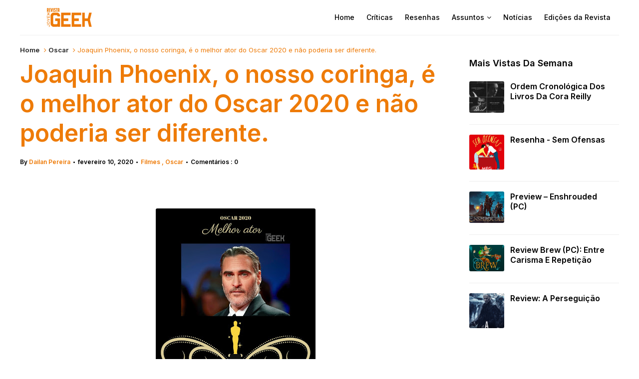

--- FILE ---
content_type: text/html; charset=UTF-8
request_url: https://www.revistajovemgeek.com.br/2020/02/joaquin-phoenix-o-nosso-coringa-e-o_10.html
body_size: 53600
content:
<!DOCTYPE html>
<html dir='ltr' xmlns='http://www.w3.org/1999/xhtml' xmlns:b='http://www.google.com/2005/gml/b' xmlns:data='http://www.google.com/2005/gml/data' xmlns:expr='http://www.google.com/2005/gml/expr' xmlns:og='https://ogp.me/ns#'>
<head>
<link href='https://www.blogger.com/static/v1/widgets/335934321-css_bundle_v2.css' rel='stylesheet' type='text/css'/>
<meta content='bx5AqrDlmNln9aH8gAdHVEIVnMR7jUDWuvbcyvvZQn4' name='google-site-verification'/>
<!-- Google tag (gtag.js) -->
<script async='async' src='https://www.googletagmanager.com/gtag/js?id=G-MGXS88TJM3'></script>
<script>
  window.dataLayer = window.dataLayer || [];
  function gtag(){dataLayer.push(arguments);}
  gtag('js', new Date());

  gtag('config', 'G-MGXS88TJM3');
</script>
<script async='async' crossorigin='anonymous' src='https://pagead2.googlesyndication.com/pagead/js/adsbygoogle.js?client=ca-pub-2993052915574824'></script>
<meta content='bdcd9cf2cc2b3003216277ba1512e2f8' name='p:domain_verify'/>
<!--[if lt IE 9]> <script src="https://html5shiv.googlecode.com/svn/trunk/html5.js"> </script> <![endif]-->
<meta content='text/html;charset=UTF-8' http-equiv='Content-Type'/>
<meta content='IE=edge,chrome=1' http-equiv='X-UA-Compatible'/>
<link href='https://fonts.googleapis.com/css2?family=Inter:wght@400;500;600;900' rel='stylesheet'/>
<link href='//cdn.jsdelivr.net/npm/slick-carousel@1.8.1/slick/slick-theme.css' rel='stylesheet' type='text/css'/>
<meta content='text/html; charset=UTF-8' http-equiv='Content-Type'/>
<meta content='blogger' name='generator'/>
<link href='https://www.revistajovemgeek.com.br/favicon.ico' rel='icon' type='image/x-icon'/>
<link href='https://www.revistajovemgeek.com.br/2020/02/joaquin-phoenix-o-nosso-coringa-e-o_10.html' rel='canonical'/>
<link rel="alternate" type="application/atom+xml" title="Revista Jovem Geek - Atom" href="https://www.revistajovemgeek.com.br/feeds/posts/default" />
<link rel="alternate" type="application/rss+xml" title="Revista Jovem Geek - RSS" href="https://www.revistajovemgeek.com.br/feeds/posts/default?alt=rss" />
<link rel="service.post" type="application/atom+xml" title="Revista Jovem Geek - Atom" href="https://www.blogger.com/feeds/4259262544142458756/posts/default" />

<link rel="alternate" type="application/atom+xml" title="Revista Jovem Geek - Atom" href="https://www.revistajovemgeek.com.br/feeds/6984606312856587928/comments/default" />
<!--Can't find substitution for tag [blog.ieCssRetrofitLinks]-->
<link href='https://blogger.googleusercontent.com/img/b/R29vZ2xl/AVvXsEjQ0eSYPq4rmQmeNueFalQXODvqKxOkVrmBzSGPYMGr3gQNjed9tfA5TDswPdF1ApUDPi8Rfm0W0MX2bEjD-mt2WHS5wc7xbkv3q_ksO6uoYkdH12ZxCxmPSKZX7jUDkVPS4QRNEuYbLk-4/s320/IMG-20200210-WA0012.jpg' rel='image_src'/>
<meta content='https://www.revistajovemgeek.com.br/2020/02/joaquin-phoenix-o-nosso-coringa-e-o_10.html' property='og:url'/>
<meta content='Joaquin Phoenix, o nosso coringa, é o melhor ator do Oscar 2020 e não poderia ser diferente.' property='og:title'/>
<meta content='' property='og:description'/>
<meta content='https://blogger.googleusercontent.com/img/b/R29vZ2xl/AVvXsEjQ0eSYPq4rmQmeNueFalQXODvqKxOkVrmBzSGPYMGr3gQNjed9tfA5TDswPdF1ApUDPi8Rfm0W0MX2bEjD-mt2WHS5wc7xbkv3q_ksO6uoYkdH12ZxCxmPSKZX7jUDkVPS4QRNEuYbLk-4/w1200-h630-p-k-no-nu/IMG-20200210-WA0012.jpg' property='og:image'/>
<meta charset='utf-8'/>
<meta content='width=device-width, initial-scale=1, maximum-scale=1' name='viewport'/>
<meta content='text/html; charset=UTF-8' http-equiv='Content-Type'/>
<meta content='blogger' name='generator'/>
<link href='https://www.revistajovemgeek.com.br/favicon.ico' rel='icon' type='image/x-icon'/>
<link href='https://www.revistajovemgeek.com.br/2020/02/joaquin-phoenix-o-nosso-coringa-e-o_10.html' rel='canonical'/>
<link rel="alternate" type="application/atom+xml" title="Revista Jovem Geek - Atom" href="https://www.revistajovemgeek.com.br/feeds/posts/default" />
<link rel="alternate" type="application/rss+xml" title="Revista Jovem Geek - RSS" href="https://www.revistajovemgeek.com.br/feeds/posts/default?alt=rss" />
<link rel="service.post" type="application/atom+xml" title="Revista Jovem Geek - Atom" href="https://www.blogger.com/feeds/4259262544142458756/posts/default" />

<link rel="alternate" type="application/atom+xml" title="Revista Jovem Geek - Atom" href="https://www.revistajovemgeek.com.br/feeds/6984606312856587928/comments/default" />
<!--Can't find substitution for tag [blog.ieCssRetrofitLinks]-->
<link href='https://blogger.googleusercontent.com/img/b/R29vZ2xl/AVvXsEjQ0eSYPq4rmQmeNueFalQXODvqKxOkVrmBzSGPYMGr3gQNjed9tfA5TDswPdF1ApUDPi8Rfm0W0MX2bEjD-mt2WHS5wc7xbkv3q_ksO6uoYkdH12ZxCxmPSKZX7jUDkVPS4QRNEuYbLk-4/s320/IMG-20200210-WA0012.jpg' rel='image_src'/>
<meta content='https://www.revistajovemgeek.com.br/2020/02/joaquin-phoenix-o-nosso-coringa-e-o_10.html' property='og:url'/>
<meta content='Joaquin Phoenix, o nosso coringa, é o melhor ator do Oscar 2020 e não poderia ser diferente.' property='og:title'/>
<meta content='' property='og:description'/>
<meta content='https://blogger.googleusercontent.com/img/b/R29vZ2xl/AVvXsEjQ0eSYPq4rmQmeNueFalQXODvqKxOkVrmBzSGPYMGr3gQNjed9tfA5TDswPdF1ApUDPi8Rfm0W0MX2bEjD-mt2WHS5wc7xbkv3q_ksO6uoYkdH12ZxCxmPSKZX7jUDkVPS4QRNEuYbLk-4/w1200-h630-p-k-no-nu/IMG-20200210-WA0012.jpg' property='og:image'/>
<meta content='blogger' name='generator'/>
<meta content='Revista Jovem Geek' property='og:site_name'/>
<meta content='Joaquin Phoenix, o nosso coringa, é o melhor ator do Oscar 2020 e não poderia ser diferente.' property='og:title'/>
<meta content='article' property='og:type'/>
<meta content='' name='description'/>
<meta content='' property='og:description'/>
<meta content='https://www.revistajovemgeek.com.br/2020/02/joaquin-phoenix-o-nosso-coringa-e-o_10.html' property='og:url'/>
<meta content='https://blogger.googleusercontent.com/img/b/R29vZ2xl/AVvXsEjQ0eSYPq4rmQmeNueFalQXODvqKxOkVrmBzSGPYMGr3gQNjed9tfA5TDswPdF1ApUDPi8Rfm0W0MX2bEjD-mt2WHS5wc7xbkv3q_ksO6uoYkdH12ZxCxmPSKZX7jUDkVPS4QRNEuYbLk-4/s72-c/IMG-20200210-WA0012.jpg' height='200px' itemprop='image' property='og:image' width='300px'/>
<meta content='300' property='og:image:width'/>
<meta content='200' property='og:image:height'/>
<meta content='facebook admins' property='fb:admins'/>
<meta content='facebook app id' property='fb:app_id'/>
<meta content='en_US' property='og:locale'/>
<meta content='en_GB' property='og:locale:alternate'/>
<meta content='hi_IN' property='og:locale:alternate'/>
<!-- SEO Title Tag -->
<title>
Joaquin Phoenix, o nosso coringa, é o melhor ator do Oscar 2020 e não poderia ser diferente.
        | 
        Revista Jovem Geek
</title>
<link href='//maxcdn.bootstrapcdn.com/font-awesome/4.7.0/css/font-awesome.min.css' rel='stylesheet'/>
<link href='https://www.blogger.com/static/v1/widgets/1535467126-widget_css_2_bundle.css' rel='stylesheet' type='text/css'/>
<script src='//code.jquery.com/jquery-latest.min.js'></script>
<style id='template-skin-1' type='text/css'><!--
body#layout:before {
content: "This theme is a property of OddThemes.com";
border: 3px double #999;
padding: 10px;
position: relative;
top: -50px;
left:10%;
font-size: 18px;
color: #46b0dc;
letter-spacing: .5px;
}
body#layout div.section{
box-sizing:border-box;
}
body#layout .navbar {
display: none;
}
body#layout div#head-wrapper23 {
display: block;
width: 100%;
}
body#layout div#pages-top {
display: inline-block;
}body#layout div#top-share-buttons {
display: inline-block;
}body#layout .le_social {
display: inline-block;
}
body#layout #header{float:none;}
body#layout div.banner.has-dots {
margin-top: -435px;
}
body#layout .footer-widgets .section {
width: 21%;
display: inline-block;
}
body#layout #slider1 {
float: left;
width: 680px;
}
body#layout div.widget{margin-top:20px;}
body#layout #box {
overflow:visible;
}
body#layout #box1,body#layout div#box19{
overflow:visible;
}
body#layout .bslider{
overflow:visible;
float:right;
width:590px;
}
body#layout div#boxslider {
display: inline-block;
width: 31%;
float:none;
}
body#layout #slider1 {
display: inline-block;
width: 60%;
}
--></style>
<style id='page-skin-1' type='text/css'><!--
/*
-----------------------------------------------
Theme Name: Flashnews Blogger Template
Designer Name:   Ceyron Louis
Designer Url - https://www.oddthemes.com
-----------------------------------------------
<Variable name="maincolor" description="Main Color" type="color" default="#EE7B08"/>
<Group description="Post Title" selector=".post">
<Variable name="main.font" description="Main Font" type="font"
default="normal normal 12px 'Inter', sans-serif"/>
<Variable name="second.font" description="Secondary Font" type="font" default="normal normal 400 12px 'Inter', sans-serif"/>
</Group>
*/
html, body, div, span, applet, object, iframe, h1, h2, h3, h4, h5, h6, p, blockquote, pre, a, abbr, acronym, address, big, cite, code, del, dfn, em, img, ins, kbd, q, s, samp, small, strike, strong, sub, sup, tt, var, b, u, i, center, dl, dt, dd, ol, ul, li, fieldset, form, label, legend, table, caption, tbody, tfoot, thead, tr, th, td, article, aside, canvas, details, embed, figure, figcaption, footer, header, hgroup, menu, nav, output, ruby, section, summary, time, mark, audio, video {
border: 0;
padding:0;
font-size: 100%;
font-family: 'Inter';
vertical-align: baseline;
}
img{max-width:100%;}
article, aside, details, figcaption, figure, footer, header, hgroup, menu, nav, section { display: block }
ol, ul { list-style: none }
blockquote, q { quotes: none }
blockquote:before, q:before {
content: '';
content: none;
}
article, aside, details, figcaption, figure, footer, header, hgroup, menu, nav, section { display: block }
.picfooter ol, .picfooter ul { list-style: none }
blockquote, q { quotes: none }
blockquote:before, q:before {
content: '';
content: none;
}
table {
border-collapse: collapse;
border-spacing: 0;
}
:focus { outline: 0 }
a:link { -webkit-tap-highlight-color: #EE7B08; }
video, object, embed {
max-width: 100%;
}
iframe { max-width: 100% }
blockquote {
width: 93%;
font-weight: normal;
font-family: Arial,Serif;
font-size: 13px;
padding: 15px 10px 20px 27px;
position: relative;
margin-top: 25px;
margin-bottom: 10px;
background: #000000;
text-align: center;
}
blockquote:before {
position: absolute;
content: '"';
font-size: 40px;
width: 50px;
left: -5px;
}
blockquote p { margin-bottom: 10px }
strong, b { font-weight: bold }
em, i, cite {
font-style: italic;
font-family: georgia;
}
small { font-size: 100% }
figure { margin: 10px 0 }
code, pre {
font-family: monospace,consolas,sans-serif;
font-weight: normal;
font-style: normal;
}
pre {
margin: 5px 0 20px 0;
line-height: 1.3em;
padding: 8px 10px;
overflow: auto;
}
code {
padding: 0 8px;
line-height: 1.5;
}
mark {
padding: 1px 6px;
margin: 0 2px;
color: black;
background: #FFD700;
}
address { margin: 10px 0 }
.item-thumbnail img{
max-width: 9999px
}
.widget,.section {
padding:0;
margin:0
}
.item-thumbnail  {
overflow: hidden;
display: block;
}
.item .widget  {
overflow: hidden;
display: block;
}
.Attribution {
display: none
}
.navbar .widget {
display: none! important
}
body{background:#000000;}
body {
color:#EE7B08;
margin:0;
}
a {
color:#222;
text-decoration:none;
}
a:link {
color:#222;
text-decoration:none;
}
a:hover {
color:#000;
text-decoration:none;
}
/* Slider */
.slick-slider {
margin-bottom:0px;
position: relative;
display: block;
-moz-box-sizing: border-box;
box-sizing: border-box;
-webkit-user-select: none;
-moz-user-select: none;
-ms-user-select: none;
user-select: none;
-webkit-touch-callout: none;
-khtml-user-select: none;
-ms-touch-action: pan-y;
touch-action: pan-y;
-webkit-tap-highlight-color: transparent;
}
.slick-list{
position: relative;
display: block;
overflow: hidden;
margin: 0;
padding: 0;
}
.slick-list:focus{
outline: none;
}
.slick-list.dragging{
cursor: pointer;
cursor: hand;
}
.slick-slider .slick-track,
.slick-slider .slick-list{
-webkit-transform: translate3d(0, 0, 0);
-moz-transform: translate3d(0, 0, 0);
-ms-transform: translate3d(0, 0, 0);
-o-transform: translate3d(0, 0, 0);
transform: translate3d(0, 0, 0);
}
.slick-track
{
position: relative;
top: 0;
left: 0;
display: block;
}
.slick-track:before,
.slick-track:after
{
display: table;
content: '';
}
.slick-track:after
{
clear: both;
}
.slick-loading .slick-track
{
visibility: hidden;
}
.slick-slide
{
display: none;
float: left;
height: 100%;
min-height: 1px;
}
[dir='rtl'] .slick-slide
{
float: right;
}
.slick-slide img
{
display: block;width:100%;height:480px;
}
.slick-slide.slick-loading img
{
display: none;
}
.slick-slide.dragging img
{
pointer-events: none;
}
.slick-initialized .slick-slide
{
display: block;
}
.slick-loading .slick-slide
{
visibility: hidden;
}
.slick-vertical .slick-slide
{
display: block;
height: auto;
border: 1px solid transparent;
}
.slick-arrow.slick-hidden {
display: none;
}
#boxslider {
float: right;
width: 36%;
box-sizing: border-box;
padding-left: 40px;
}
#box .yinks_narrow .thumb img{height:90px;}
.slick-next {
right: 6px;
}
.slick-prev {
right: 26px;
left: initial;
margin-right: 8px;
}
.slick-prev, .slick-next {
top: 16px;
z-index:99;
width: 25px;
background-color: #fff;
height: 25px;
border-radius: 3px;
}
.slick-prev:before, .slick-next:before{opacity:1;}
.slick-prev:before {
content: '\f104';
font-family: fontAwesome;color: #000;text-align: center;
display: block;
line-height: 1.2;
}
.slick-next:before {
content: '\f105';
font-family: fontAwesome;color: #000;text-align: center;
display: block;
line-height: 1.2;
}
.slick-prev:hover, .slick-prev:focus, .slick-next:hover, .slick-next:focus {
color: initial;
outline: none;
background: #fff;
}
.slickslider .item-title a {
font-size: 30px;
font-weight: 900;
padding: 0 0px;
line-height: 40px;
color: #fff;
}
.slickslider .item-wrap-inner{position:relative;}
.slickslider .item-info {
padding: 50px 40px 40px;width:80%;font-size: 12px;
color: #fff;
}
#head-wrapper23 {
display: table;
clear: both;
margin:0 auto;width:1200px;
background-color: #fff;
border-bottom: 1px solid #eee;
}
.separators{border-bottom: 1px solid #eee;
display: block;
width: 100%;
margin: 0 auto;
max-width: 1200px;
}
#sidebar-wrapper{background:#fff;}
#content-wrapper{background:#fff;}
#wrap2{background:#fff;}
#head-inner {
background-position: center;
margin-left: auto;
margin-right: auto;
}
#header {
float: left;
max-width: 350px;
text-align: left;
padding: 15px 0;
}
#slot1 {
float:right;
width:724px;
padding:25px 0px;
text-align:left;
}
.widget-content.popular-posts ul {
list-style: none;
}
#header h1 {
font:normal normal 12px 'Inter', sans-serif;
margin:5px 5px 0;
padding:10px 20px 5px 18px;
text-transform:none;
color: #000;
font-size:25px;
font-weight:normal
}
#header a {
color:#EE7B08;
text-decoration:none;
}
#header a:hover {
color:#EE7B08;
}
#header .description {
font:normal normal 12px 'Inter', sans-serif;
margin:-10px 0 0 23px;
padding:0;
max-width:400px;
text-transform:none;
line-height: .4em;
font-weight:400;
font-size:13px;
color: #fff;
}
#outer-wrapper {
width: 1200px;
margin:0 auto;
font:normal normal 12px 'Inter', sans-serif;
text-align:left;
font-size:14px;
font-weight:400;
background:#fff;
}
#main-wrapper {
width: 72%;
float: left;
word-wrap: break-word;
overflow: hidden;
background:#fff;
}
div#sidebar.sidebar.section div.widget-content.popular-posts>ul>li>a {
color: #474747;
font-style: normal;
}
#sidebar-wrapper {
width: 25%;
float: right;
word-wrap: break-word;
}
h2.date-header {
display:none;
}
.post {
font:normal normal 12px 'Inter', sans-serif;
margin:0 0 20px 0;
font-size:14px;
font-weight:600;
color:#252525;
line-height: 18px;
}
.post h2 {
font:normal normal 12px 'Inter', sans-serif;
margin:15px 0 10px 0;
padding:0 0 4px;
font-size: 30px;
line-height:1;
font-weight:900;
color:#333;
}
.post h2 a, .post h2 a:visited, .post h2 strong {
display:inline-block;
display:-webkit-inline-block;
text-decoration:none;
font-weight:normal;
}
.post span, .post p {
color: #252525
font-size: 15px;
}
.post-body {
}
.post-body blockquote {
line-height:1.3em;
}
.post-footer {
}
.comment-link {
}
.post img, table.tr-caption-container {
margin: 0 10px 0;
}
.tr-caption-container img {
border: none;
padding: 0;
}
.post blockquote {
}
.post blockquote p {
}
.post-meta{
font:normal normal 12px 'Inter', sans-serif;
padding-top: 9px;
font-weight: 600;
font-size: 12px;
color: #000;
}
.post-meta a{
color: #EE7B08;
text-decoration:none;
}
.post-meta a:hover {
color: #EE7B08;
}
.showpageOf {
display: none;
}
.showpagePoint {
padding: 10px 14px;
background: #222;
float: left;
color: #fff;
font-size: 14px;
font-weight: bold;
}
.showpage a, .showpageNum a {
padding: 10px 14px;
background: #990000;
color: #fff;
font-size: 14px;
font-weight: bold;
text-decoration: none;
}
.showpage a:hover {
background: #222;
color:#fff
}
.showpageNum a:hover {
background: #222;
color:#fff
}
.showpageArea {
text-align:center;
}
#comments{
font-size:13px;
margin:0;
}
#comments h4,.comments .comment-header,.comments .comment-thread.inline-thread .comment{position:relative}
#comments h4,.comments .user a,.comments .continue a{font-size:14px}
#comments h4,.comments .continue a{font-weight:normal;}
#comments .avatar-image-container img{border:0}
.comment-thread{color:#111}
.comment-thread a{color:#EE7B08}
.comment-thread ol{margin:0 0 20px}
.comment-thread .comment-content a,.comments .user a,.comments .comment-thread.inline-thread .user a{color:#EE7B08;}
.comments .avatar-image-container,.comments .avatar-image-container img{
width:48px;
max-width:48px;
height:48px;
max-height:48px
}
.comments .comment-block,.comments .comments-content .comment-replies,.comments .comment-replybox-single{
margin-left:60px
}
.comments .comment-block,.comments .comment-thread.inline-thread .comment{
border:1px solid #ddd;
background:#fff;
padding:10px
}
.comments .comments-content .comment{
margin:15px 0 0;
padding:0;
width:100%;
line-height:1em
}
.comments .comments-content .inline-thread{padding:0 0 0 20px}
.comments .comments-content .comment-replies{margin-top:0}
.comments .comment-content{padding:5px 0;line-height:1.4em}
.comments .comment-thread.inline-thread{
border-left:1px solid #ddd;
background:transparent
}
.comments .comment-thread.inline-thread .comment{width:auto}
.comments .comment-thread.inline-thread .comment:after{
content:"";
position:absolute;
top:10px;
left:-20px;
border-top:1px solid #ddd;
width:10px;height:0px
}
.comments .comment-thread.inline-thread .comment .comment-block{
border:0;
background:transparent;
padding:0
}
.comments .comment-thread.inline-thread .comment-block{margin-left:48px}
.comments .comment-thread.inline-thread .user a{font-size:13px}
.comments .comment-thread.inline-thread .avatar-image-container,.comments .comment-thread.inline-thread .avatar-image-container img{
width:36px;
max-width:36px;
height:36px;
max-height:36px
}
.comments .continue{border-top:0;width:100%}
.comments .continue a{padding:10px 0;text-align:center}
.comment .continue{display:none}
#comment-editor{width:103%!important}
.comment-form{width:100%;max-width:100%}
.comments .comments-content .loadmore,.comments .comments-content {margin:0}
#blog-pager-newer-link {
float: left;
}
#blog-pager-older-link {
float: right;
}
#blog-pager {
text-align: center;
padding:20px;
margin-bottom:-25px;
}
div#blog-pager {
text-transform: uppercase;
font-size: 12px;
font-weight: 400;
text-align:center;
}
.blog-posts.hfeed {
margin-bottom: 30px;
}
.feed-links {
display:none;
}
.sidebar {
line-height: 1.3em;
}
/* list */
ol{list-style:decimal outside
}
ul{list-style:disc outside
}
li{margin:.5em 0
}
dt{font-weight:bold
}
dd{margin:0 0 .5em 2em
}
.sidebar ul {
padding: 0;
margin: 0;
list-style: none;
}
.sidebar li {
display: block;
}
.Label li{
border-bottom: 1px dotted #eee;
line-height: 32px;
padding:0 10px;
}
.Label li:hover{
color:#EE7B08;
}
.sidebar .widget, .main .widget {
margin:0 0 1.5em;
padding:0 0 1.5em;
}
.main .Blog {
border-bottom-width: 0;
}
.cloud-label-widget-content {
float:left;
margin-bottom:8px;
padding:0px 0px 0px 0px;
border:0;
}
.cloud-label-widget-content li, .cloud-label-widget-content a {
font:normal normal 12px 'Inter', sans-serif;
background: #000;
color: #fff;
float: left;
font-weight:400;
font-size: 13px !important;
margin: 0px 4px 4px 0;
padding: 0px 7px;
text-decoration: none;
-webkit-transition: all 0.4s ease 0s;
-moz-transition: all 0.4s ease 0s;
-ms-transition: all 0.4s ease 0s;
-o-transition: all 0.4s ease 0s;
transition: all 0.4s ease 0s;
}
.cloud-label-widget-content a:hover {
background: #EE7B08;
color: #fff;
}
.status-msg-wrap{
display:none;
}
.BlogArchive #ArchiveList ul li{
list-style: none;
display: block;
padding: 5px 0 5px 15px;
text-decoration: none;
text-shadow: -1px -1px 0 #EEEEEE;
}
#BlogArchive1_ArchiveMenu {
width: 100%;
border: 1px solid #ddd;
background: #eee;
padding: 10px;
}
.FollowByEmail .follow-by-email-inner {
position: relative;
margin-top:10px;
}
.follow-by-email-inner:before {
content: &quot;Enter Your Email and Join Our Email Subscriber List, Its Spam Free Secuer Email System&quot;;
font-size: 13px;
}
.button:hover,a.button:hover,#main-content input[type=&quot;submit&quot;]:hover{background:#444!important;text-decoration:none!important}
.FollowByEmail .follow-by-email-inner .follow-by-email-address {
border: 1px solid #ddd;
border-radius: 0;
font-size: 13px;
height: 30px;
padding-left: 10px;
width: 95%
}
.FollowByEmail .follow-by-email-inner .follow-by-email-submit {
background: #EE7B08;
border: 0 none;
border-radius: 0;
color: #FFF;
cursor: pointer;
font-size: 13px;
height: 35px;
margin: 5px 3px;
width: 70px;
z-index: 0;
}
.FeaturedPost {
font:normal normal 12px 'Inter', sans-serif;
font-weight:400;
font-size: 14px;
}
.FeaturedPost h3 {font-weight:400;font-size: 16px;}
.pluginCountButton{min-width: 14px;}
.FollowByEmail .follow-by-email-inner .follow-by-email-submit:hover {
background: #333333;
}
.container {
background-color: #fff;
width: 100%;
overflow:hidden;
margin: 0 auto;
}
.footer-widgets {
overflow: hidden;
padding: 0px 10px;
margin: 0;
}
.footer-widgets .yinks_narrow {
border-top: 1px solid #eee;
}
.footer-widgets ul li a {
color:#000;
font-size:14px;
font-weight:400;
}
.widget-content {
font-family: sans-serif;
font-size: 14px;
line-height: 1.5;
color: #5f6569;
}
.label-size {
line-height: 2.5;
}
div#Label3.widget.Label span.label-size>a {
float: left;
background:none;
font-size: 13px !important;
margin: 4px 4px 0 0;
padding: 7px 7px;
text-decoration: none;
-webkit-transition: all 0.4s ease 0s;
-moz-transition: all 0.4s ease 0s;
-ms-transition: all 0.4s ease 0s;
-o-transition: all 0.4s ease 0s;
transition: all 0.4s ease 0s;
border: 1px solid #b1b1b1;
}
div#Label3.widget.Label div.widget-content.cloud-label-widget-content {
margin-top: -15px;
}
div#Label3.widget.Label span.label-size>a:hover {
float: left;
font-size: 13px !important;
margin: 4px 4px 0 0;
padding: 7px 7px;
text-decoration: none;
-webkit-transition: all 0.4s ease 0s;
-moz-transition: all 0.4s ease 0s;
-ms-transition: all 0.4s ease 0s;
-o-transition: all 0.4s ease 0s;
transition: all 0.4s ease 0s;
border: 1px solid #fff;
}
div.f-widget.f-widget-2 div.widget-content.popular-posts>ul>li>a {
color: #eee;
font-style: normal;
}
div.widget-content.popular-posts>ul>li>a {
color: #DAFDFD;
font-style: normal;
}
div.widget-content.popular-posts>ul>li>a:hover {
color: #fff;
font-style: normal;
}
.postTitle a {
font-size: 16px;
font-weight:600;
}
#box .postTitle a{text-transform:uppercase;color:#fff;}
#box span.day{text-transform:uppercase;    margin-left: 5px;}
.textblock h3.postTitle {
padding: 0;
margin: 0;
}
.footer-widgets h2 {
font:normal normal 12px 'Inter', sans-serif;
line-height: 1.2;
font-weight: 500;
font-size: 16px;
color: #5F5F5F;
position: relative;
}
.f-widget {
width: 30%;
float: left;
position: relative;
color: #fff;
font:normal normal 12px 'Inter', sans-serif;
font-size:13px;
font-weight:400;
margin-bottom: 30px;
margin-right: 2.5%;
padding-bottom:20px;
}
.footer-widgets .last {
float: left;
position: relative;
margin-right: 0;
border:none;
overflow:hidden;
}
.footer-widgets .last .widget a {
color:#fff;
}
.social-icons{
text-align:center;
}
.social-icons a{
position:relative;
margin:0;
opacity:.7;
}
.social-icons a:hover{ opacity:1;}
.social-icons.icon_24 img{
width:24px;
height:24px;
}
.social-icons.icon_16 img{
width:16px;
height:16px;
}
.social-icons.icon_flat{
float:left;
margin:4px 0 0 0;
}
.social-icons.icon_flat a{
background:url(https://blogger.googleusercontent.com/img/b/R29vZ2xl/AVvXsEhcOxMb48oXFS-50b6cByR7m5cyhWzI-D8wYYQmXbENyg5MoJKud5Iwa55HPVY39jfS-HMhVk1g88l77AhzAllMc3xtDrk9QW4r7L1UYkb7Z4kz-NBQR8B9N7oHtJZw_nPeMHC1iBEm44_Q/s1600/social-icons.png) no-repeat top left;
width: 20px;
height: 20px;
}
.social-icons.icon_flat a:hover{ opacity:.6;}
.icon_flat a.google-tieicon{background-position:-38px 1px;}
.icon_flat a.facebook-tieicon{background-position:left 0;}
.icon_flat a.twitter-tieicon{background-position:-76px 1px;}
.icon_flat a.youtube-tieicon{background-position:-38px -82px;}
.icon_flat a.dribbble-tieicon{background-position:-121px -82px;}
.icon_flat a.rss-tieicon{background-position:left -123px;}
.icon_flat a.pinterest-tieicon{background-position:-76px -123px;}
.icon_flat a.instagram-tieicon{background-position:left -209px;}
a.ttip, a.tooldown{display:inline-block;}
.contact-form-button{
width:95%;
margin-top:10px;
}
.contact-form-name,.contact-form-email,.contact-form-email-message{
max-width:95%;
margin-bottom:5px;
color:#333;
}
.contact-form-email:hover,.contact-form-name:hover,.contact-form-email-message:hover{
box-shadow:none
}
input:focus,.contact-form-email-message{
box-shadow:none
}
.contact-form-email-message{
border:none !important;
border-top:0px;
border:0px
}
.contact-form-email, .contact-form-name{
border:none;
background:#fff;
border:none !important;
padding:5px;
}
.contact-form-name, .contact-form-email, .contact-form-email-message{
background:#fff;
padding:5px;
}
.contact-form-button-submit{
background:#990000;
background-color:#990000!important;
border:none !important;
box-shadow:none !important;
border-radius:none !important
}
.footer-widgets .widget-content {
font:normal normal 12px 'Inter', sans-serif;
font-weight:400;
font-size: 14px;
}
#credit{
background: #EE7B08;
z-index: 9999;
font:normal normal 12px 'Inter', sans-serif;
font-weight:400;
font-size: 14px;
color: #000;
overflow: hidden;
margin: 0 auto;
clear: both;
position: fixed;
padding: 0px;
line-height: 10px;
bottom: 50px;
right: 25px;
}
.lefts{
font:normal normal 12px 'Inter', sans-serif;
text-align: center;
padding: 20px;
color: #fff;
font-size: 14px;
background-color: #000;
font-weight: 400;
text-transform: uppercase;
letter-spacing: 1px;
}
.lefts a {
color: #EE7B08;
}
#credit a{
color:#007BC0;
text-decoration:none;
}
#credit a:hover{
color:#fff;
text-decoration:none
}
div#sidebar-wrapper .popular-posts .item-thumbnail img {
margin: 0 5px 0 0;
width: 100%;
height: auto;
}
div#sidebar-wrapper .item-thumbnail {
width: 70px;
max-height: 200px;
}
.popular-posts .item-title {
font:normal normal 12px 'Inter', sans-serif;
font-size:14px;
font-weight:600;
}
.popular-posts dd {
border-bottom: 1px solid #eee;
padding: 8px 0 4px;
}
#menu{
background: #e0e0e0;
color: #999;
height: 44px;
z-index:9;
width:1200px;
margin:0 auto;
border-bottom: 2px solid #BBB;
}
#menu ul,#menu li{margin:0 auto;padding:0 0;list-style:none}
#menu ul{height:50px;width:1180px}
#menu li{float:left;display:inline;position:relative;
font:normal normal 12px 'Inter', sans-serif;
text-transform: uppercase;
font-size: 14px;
font-weight:400;
}
#menu a{display: block;
line-height: 44px;
padding: 0 19.5px;
text-decoration: none;
color: #3B3B62;
}
#menu li a:hover{
background: #C8C8C8;
}
li.home a{background:#C8C8C8;}
#menu label{
font:normal normal 12px 'Inter', sans-serif;
font-weight:bold;
font-size:30px;
display:none;width:35px;height:36px;line-height:36px;text-align:center}
#menu label span{font-size:16px;position:absolute;left:35px}
#menu ul.menus{
height: auto;
overflow: hidden;
width: 190px;
background: #c8c8c8;
position: absolute;
z-index: 999;
display: none;
}
#menu ul.menus li{
display: block;
width: 100%;
font:normal normal 12px 'Inter', sans-serif;
font-weight:bold;
font-size:12px;
text-transform: none;
text-shadow: none;
}
#menu ul.menus a{
color: #3b3b3b;
line-height: 35px;
}
#menu li:hover ul.menus{display:block}
#menu ul.menus a:hover{
background: #B7B7B7;
color: #3b3b3b;
-webkit-transition: all .1s ease-in-out;
-moz-transition: all .1s ease-in-out;
-ms-transition: all .1s ease-in-out;
-o-transition: all .1s ease-in-out;
transition: all .1s ease-in-out;
}
@media screen and (max-width: 800px){
#menu{position:relative}
#menu ul{background:#111;position:absolute;top:100%;right:0;left:0;z-index:3;height:auto;display:none}
#menu ul.menus{width:100%;position:static;padding-left:20px}
#menu li{display:block;float:none;width:auto;
font:normal normal 12px 'Inter', sans-serif;
font-size:0.8em;
font-weight:400;}
}
.headline-wrapper{
background: #2d2f33;
width: 100%;
height: 50px;
border-bottom: 1px solid #fff;
color: #fff;
margin: 0 auto;
}
.headline{
font:normal normal 12px 'Inter', sans-serif;
width: 1200px;
line-height: 30px;
text-align: right;
font-weight: normal;
color: #fff;
text-transform: none;
clear: both;
margin: 0 auto;
padding: 10px auto;
font-size: 16px;
}
.slicknav_nav .slicknav_row:hover a{color:#000000;}
.headline a{
color: #d0d0d0;
font-size: 14px;
font-weight: normal;
text-decoration: none;
margin:0 2px;
text-align:left;
}
.headline a:hover{
opacity:.7;
text-decoration: none
}
.headline-left{
float:left;
width:73%;
padding:8px 0 0;
position:relative;
overflow:hidden;
}
#pages-top ul ul a:hover {
opacity: .6;
}
.part23 .cont.topLists figure{width: 300px;
float: left;
position: relative;
height: 190px;}
.part23 .cont.topLists figure {
width: 300px;
float: left;
position: relative;
height: 199px;
top: 10px;
margin:0;
}
.part23 .topListimages {
height: 189px;
overflow: hidden;
text-align: center;
margin-bottom: 10px;
}
.part23 .part2 {
width: 300px;
float: left;
margin-top: 0px;
margin-bottom: 10px;
}
.part23 .toptext a {
color: #fff;}
.part23 .toptext{width: 290px;
text-align: left;
position: relative;
top: -57px;
left: 5px;
background: rgba(0, 0, 0, 0.17);
/* color: #fff; */
padding-left: 5px;}
.part23 {
width: 26.5%;
float: left;
/* margin-top: 15px; */
/* margin-bottom: 10px; */
margin-left: 12px;
}
.cont.topLists{
margin-top:0px;
}
.cont.topLists .topimages .images{ margin:10px 0;}
.toptext{ width:300px; text-align:left; }
.toptext a{
font:normal normal 12px 'Inter', sans-serif;
font-weight: 900;
font-size:16px; color:#555}
figure figcaption .toptext a span{
font:normal normal 12px 'Inter', sans-serif;
font-size: 14px;}
.topimages{padding-bottom:4px; margin-bottom:0px;}
.topListimages{ height:160px; overflow:hidden; text-align:center; margin-bottom:10px;}
.topListimages a { display:block; margin:0 auto;}
.author{ margin-top:3px; text-align:center;
font:normal normal 12px 'Inter', sans-serif;
font-size:10px;font-weight:400;}
.author a{color:#fff; font-weight:normal;}
.author span{color:#9f9f9f;}
.topimages .author a{color:#0099ff;}
.cont.topLists figure{width:300px; float:left; position:relative;}
img.cover {
display:inline;
position:relative;
left:0;
top:9px;
right:0;
bottom:0;
opacity:1;
filter:progid:DXImageTransform.Microsoft.Alpha(Opacity=100);
-webkit-transition: all 0.3s ease-out;    /* Saf3.2+, Chrome */
-moz-transition: all 0.3s ease-out;  /* FF4+ */
-ms-transition: all 0.3s ease-out;  /* IE10 */
-o-transition: all 0.3s ease-out;  /* Opera 10.5+ */
transition: all 0.3s ease-out;
}
img.cover:hover {
-webkit-transform: scale(1.2);
-moz-transform: scale(1.2);
-o-transform: scale(1.2);
-ms-transform: scale(1.2);
transform: scale(1.2);
opacity: 0.9;
}
.latestpost{
font:normal normal 12px 'Inter', sans-serif;
font-size:18px;
overflow:hidden;
color:#000;
margin-top: 30px;
font-weight:400;
}
.latestpost h2{
font:normal normal 12px 'Inter', sans-serif;
position: relative;
color: #333;
text-transform: uppercase;
font-size: 16px;
font-weight: 500;
}}
.latestpost h2 a{
color:#333;
background:#fff;
padding: 0px 10px 0px 10px;
margin-left: 20px;
}
#sidebar-wrapper .title{
position:relative;
}
#thumb-wrapper {
width: 100%;
overflow: hidden;
margin-bottom:15px;
margin-top: 20px;
}
#box {
width: 100%;
margin-right: 1%;
padding: 3px 7px 5px 0;
overflow: hidden;
margin-top: 20px;
}
#box1 {
width: 100%;
margin-right: 1%;
float: left;
padding: 3px 7px 5px 0;
overflow: hidden;
}
#box19 {
width:100%;
padding: 20px 0px 5px 0px;
overflow: hidden;
}
.box .widget h2, .box1 .widget h2{
font:normal normal 12px 'Inter', sans-serif;
position: relative;
color: #000;
text-transform: capitalize;
font-size: 18px;
line-height: 20px;
font-weight: 600;
letter-spacing: 0;
padding: 10px 0;
margin: 0 0 16px;
}
.yinks{
width: 880px;
overflow:hidden;
margin:5px 0;
padding:0
}
.yinks .left{
font:normal normal 12px 'Inter', sans-serif;
float:left;
font-size: 13px;
font-weight:400;
padding:10px 0
}
.yinks .right{
float:right;
font-size: 12px;
padding:10px 5px
}
.yinks_wide{
width:100%;
}
.yinks_wide .thumb{
width:100%;
overflow:hidden;
}
.yinks_wide img{
display:block;
width:100%;
min-height:220px;
}
#boxslider .yinks_narrow .thumb{
flex: none;
align-self: flex-start;
width: 80px;
margin-right: 1rem;
overflow: hidden;
border-radius: var(--cs-image-border-radius);
position: relative;
display: flex;
flex-direction: column;
}
#boxslider .yinks_narrow img{
width:100%;height:205px;
}
.yinks_narrow{
width: 100%;
margin-bottom: 10px;
float: left;
}
.yinks_narrow .thumb:nth-child(2){margin-right:0;}
.yinks_narrow .thumb{
float:left;
overflow: hidden;
}
.yinks_narrow .featuredTitle{
font:normal normal 12px 'Inter', sans-serif;
color: #555;
font-size: 16px;
font-weight: 600;
margin-top: 3px;
letter-spacing: 0px;
line-height: 20px;
}
.yinks_wide .featuredPostMeta{
float:right
}
.yinks h2 a,.yinks h2 a:visited{
font:normal normal 12px 'Inter', sans-serif;
color:#333;
font-weight:400;
font-size: 18px;
}
.yinks1{
width: 100%;
margin: 0;
padding:0
}
span.day {
font-weight: 900;
}
.yinks_narrow.right span.day {
color: #aaa!important;
}
.yinks1 .left{
font:normal normal 12px 'Inter', sans-serif;
float:left;
overflow:hidden;
width:49%;
font-size: 14px;
position:relative;
font-weight:900;
}
.yinks1 .right{
font-size: 12px;
width: 49%;
}
.yinks1_wide{
width:100%;
}
.yinks1_wide .thumb{
padding-bottom:5px;
}
.yinks1_wide img{
display:block
}
.yinks1_narrow{
width:390px;
padding-bottom:6px
}
.yinks1_narrow .thumb{
float:left;
margin-right:7px;
}
.yinks1_narrow .featuredTitle{
font:normal normal 12px 'Inter', sans-serif;
font-size:16px;
font-weight:400;
color:#333
}
.yinks1_narrow .featuredTitle a:hover{
color:#000
}
.yinks1_wide .featuredPostMeta{
float:left;
}
.yinks1 h2 a,.yinks1 h2 a:visited{
font:normal normal 12px 'Inter', sans-serif;
color:#333;
font-weight:900;
font-size: 18px;
}
.yinks1_narrow .featuredTitle a{
color:#555
}
.news_imagez {
margin-bottom:20px;
}
.news_imagez .news_imagez_list {
overflow: hidden;
margin-right:-13px;
}
.news_imagez .news_imagez_list li {
float: left;
margin-right: 9px;
margin-bottom: 9px;width:268px; height:160px;
list-style:none;
overflow:hidden;
}
.news_imagez .news_imagez_list li a {
display: block;
}
.news_imagez .news_imagez_list li img {
padding: 0px;
border: 0px solid #eee;
}
.news_imagez .news_imagez_list li img {
width: 267px;
height: auto;
max-height: 160px;
min-height: 160px;
}
.box6{
width: 880px;
}
.box6 h2{
font:normal normal 12px 'Inter', sans-serif;
padding: 0px 0;
border-bottom: 2px solid #c5c5c5;
margin-left: 0px;
position: relative;
color: #333;
text-transform: uppercase;
font-size: 20px;
font-weight: 500;
}
.crosscol h2{
font:normal normal 12px 'Inter', sans-serif;
padding: 0px 0;
margin-left: 0px;
position: relative;
color: #333;
text-align: left;
text-transform: uppercase;
font-size: 20px;
font-weight: 500;
}
.lb-overlay-wrapper {
background: #f8f9f5;
border: 5px solid #f4f5f1;
margin-bottom: 30px;
position: relative;
text-align: center;
}
.error-404-title {
font:normal normal 12px 'Inter', sans-serif;
font-weight: normal;
font-size: 60px;
color: #4d4d4d;
text-align: center;
padding: 30px 0px 38px 0px ;
/* responsive phone */
}
@media (max-width: 767px) {
.error-404-title {
font-size: 30px;
line-height: 40px;
}
}
.error-404-sub-title {
font:normal normal 12px 'Inter', sans-serif;
font-weight: lighter;
font-size: 24px;
line-height: 30px;
color: #a6a6a6;
text-align: center;
padding: 0 0 40px 0;
}
.error-404-sub-sub-title {
text-align: center;
margin-bottom: 70px;
}
.error-404-sub-sub-title a {
color: white;
padding: 7px 14px 8px 14px;
margin-left: 10px;
background-color: #EE7B08;
}
.error-404-sub-sub-title a:hover {
color: white;
background-color: #555555;
text-decoration: none !important;
}
.error-404-head {
text-align: center;
}
.block-grid-1{
font:normal normal 12px 'Inter', sans-serif;
font-size:13px;
color:#333;
font-weight:400;
margin-top:10px;
padding-top:15px;
list-style:none;
}
#related-posts{
margin-bottom:40px;
}
#related-posts h5,.author-wrap h5{
background: #000000;
text-transform: uppercase;
margin: 25px 0;
padding: 8px;
color: #fff;
text-align: center;
font-size: 14px;
font-weight: 400;
}
#related-posts .related_img {
padding:0px;
width:100%;
height:300px;
object-fit:cover;
transition: .25s;
-o-transition: .25s;
-moz-transition: .25s;
-webkit-transition: .25s;
margin-bottom:0;
}
#related-posts .related_img:hover{
transform: scale(1.05);
-webkit-transform: scale(1.05);
-o-transform: scale(1.05);
-moz-transform: scale(1.05);
transition: .25s;
-o-transition: .25s;
-moz-transition: .25s;
-webkit-transition: .25s;
}
a {
text-decoration: verdana;color:initial;
}
.block-grid-1{
font:normal normal 12px 'Inter', sans-serif;
font-size:14px;
color:#333;
margin-top:0;
padding-top:5px;
list-style:none;
}
body{overflow-x:hidden;margin:0;background:#fff;}
.bslider{
width:620px;
float:right;
margin-top:1px;
}
@media screen and (max-width:1024px) and (min-width:768px) {
#pages-top .topmenu1 li a{    line-height: 19px!important;}
#head-wrapper23 {
max-width:860px;
height:auto;
}
#menu a {
padding: 0 6px;}
#header, #header .description{
float:none;
text-align:center;
margin:0 auto;
}
#slot1{
max-width:100%;
text-align:center;
float:none;
margin:0 auto;
padding:10px 0;
}
#header h1{
margin:0;
padding:0;
}
.headline-wrapper{
width:100%;
}
.headline{width:756px;position: relative;}
.headline-left{
max-width:40%;
}
#menu, #menu ul{
width:860px;
}
#outer-wrapper {
max-width: 880px;
margim-bottom:40px;
}
#sidebar-wrapper{
width:100%;max-width:100%;
float:left;
}
.container, #credit {
}
.footer-widgets .last{width:21%;}
}
@media only screen and (max-width:768px){
#head-wrapper23 {
max-width:620px;
height:auto;
}
#sidebar-wrapper{margin-right: 160px;}
#header, #header .description{
float:none;
text-align:center;
margin:0 auto;
}
#slot1{
max-width:100%;
text-align:center;
float:none;
margin:0 auto;
padding:10px 0;
}
.headline-wrapper{
width:100%;
}
.headline{width:620px;    position: relative;}
img#add {
margin-left: -54px;
}
.headline-left{
max-width:38%;
}
#menu, #menu ul{
width:620px;
}
#outer-wrapper {
max-width: 620px;
}
#main-wrapper{
width:100%;
}
.post img{
width:100%;
height:auto;
float:left;
}
.container, #credit {
}
.bslider{
float:left;
}
#thumb-wrapper, #box6{
width:400px;
margin:0 auto;
}
.yinks{
width:400px;
margin:0 auto;
}
}
@media only screen and (max-width:600px){
#sidebar-wrapper{
max-width: 460px;
}
.headline {
width: 460px;
}
#head-wrapper23 {
max-width:500px;
height:auto;
}
.f-widget{width:46%;}
#add{display:none;}
#header, #header .description{
float:none;
text-align:center;
margin:0 auto;
}
#slot1{
max-width:460px;
text-align:center;
float:none;
margin:0 auto;
padding:10px 0;
}
.headline-wrapper, .headline{
}
.headline-left{
max-width:100%;
}
#menu, #menu ul{
width:500px;
}
#outer-wrapper {
max-width: 460px;
}
span.hiddenn.open input.sb-search-submit{width:20%!important;}
span.hiddenn.open input.sb-search-input{width: 80%!important;}
#main-wrapper{
float:left;
width:460px;max-width:460px;
padding:0;
margin:0;
}
#thumb-wrapper {
max-width:400px;
margin:0 auto;
}
.container, #credit {
}
.bslider{
float:left;
width:460px;
}
#box, #box1, #box19{
width:100%;}
.box6{
width:400px;max-width:400px;
}
#sidebar-wrapper{margin-left: 70px;float:left;}
.yinks{
max-width:400px;
}
.footer-widgets .last {
width:42%;
}
#credit .left, #credit .right{
width:100%;
float:none;
text-align:center;
padding:0;
margin:0 auto;
}
.social-icons.icon_flat{
float:none;
text-align:center;
}
}
@media screen and (max-width:480px){
.headline{width:360px;}
#head-wrapper23 {
max-width:400px;
height:auto;
}
#sidebar-wrapper {
margin-left: 0;
float: left;
}
.f-widget {
width: 100%;
}
.footer-widgets .last {
width: 100%;
}
#header{
padding-bottom:15px;
}
.headline-wrapper, .headline{
}
.headline-left{
max-width:50%;
}
#menu, #menu ul{
width:400px;
}
#outer-wrapper {
max-width: 360px;
}
#main-wrapper{
float:left;
width:360px;max-width:360px;
padding:0;
margin:0;
}
.bslider{
width:360px;
}
#thumb-wrapper {
max-width:360px;
margin:0 auto;
}
.yinks_wide, .yinks1_wide, .yinks1_narrow{
width:360px;
float:none;
}
.container, #credit {
}
.box6{
width:360px;max-width:360px;
float:left;
}
}
@media screen and (max-width:384px){
.wholewrapper{    max-width: 300px!important;}
#head-wrapper23 {
max-width:300px;
height:auto;
}
#header{
max-width:350px;
}
#header h1 {
font-size:30px;
}
#header .description {
}
.headline-wrapper, .headline{
}
.headline-left{
max-width:30%;
}
#menu, #menu ul{
width:350px;
}
#outer-wrapper {
max-width: 300px;
}
#main-wrapper{
float:left;
width:310px;max-width:310px;
padding:0;
margin:0;
}
#box, #box1{
width:300px;
}
.yinks_wide, .yinks1_wide, .yinks1_narrow{
width:300px;
float:none;
}
#thumb-wrapper {
max-width:310px;
margin:0 auto;
}
.container, #credit {
}
.footer-widgets h2 {
font-size:12px;
}
.box6{
width:350px;max-width:350px;
float:left;
}
}
/*Flicker Image Gallery
-----------------------------------------------------------------*/
.flickr_plugin {
width: 300px;
}
.flickr_badge_image {
float: left;
height: 55px;
margin: 5px;
width: 55px;
}
.flickr_badge_image a {
display: block;
}
.flickr_badge_image a img {
display: block;
width: 100%;
height: auto;
-webkit-transition: opacity 100ms linear;
-moz-transition: opacity 100ms linear;
-ms-transition: opacity 100ms linear;
-o-transition: opacity 100ms linear;
transition: opacity 100ms linear;
}
.flickr_badge_image a img:hover {
opacity: .7;
}
.d-header {
margin-top: -1px;
}
.ccounter {
margin-top: -1px;
}
.selectnav {
display:none;
}
.le_social {
float: right;
line-height: 50px;
}
.headline-left span {
font-size: 10px;
color: #ccc;
margin-left:30px;
}
.topbar{
float: left;
z-index: 9999;
margin-left: 20px;
}
ul#navigation li:hover ul {
display: block;
}
div#top-social a {
color: #000;
float: left;
background: #fff;
font-size:18px;
width: 30px;
height: 30px;
line-height: 40px;
text-align: center;
}
div#top-social a:hover {
color:#EE7B08;
}
.socialtop{float:right;position:relative;top:12px;
padding-right: 10px;}
#navtop{display:block;height:auto;position:relative;}
#navtop ul{
font:normal normal 12px 'Inter', sans-serif;
font-weight:400;padding-left:0;font-size:0;text-align:center;position:relative;z-index:9;background:verdana}
#navtop ul a{
font:normal normal 12px 'Inter', sans-serif;
display: block;
font-weight: 500;
padding: 14px 12px;
color: #000;
font-size: 14px;
transform: translateY(0px);
-webkit-transform: translateY(0px);
line-height: 34px;
}
#navtop ul li{position:relative;margin:0;padding:0;position:relative;display:inline-block;font-size:16px}
#navtop ul li.current-menu-item a{color:#fff}
#navtop ul a:hover{color:#000;filter: alpha(opacity=100);
transform: translateY(0px);
-webkit-transform: translateY(0px);}
#navtop ul ul{background:#fff;border:1px solid #efefef;display:none;position:absolute;top:100%;left:0;padding:0;transform: translateY(-10px);
-webkit-transform: translateY(-10px);
transition: transform 250ms, opacity 200ms;
-webkit-transition: -webkit-transform 250ms, opacity 200ms;box-shadow: 0 5px 15px 0 rgb(0 0 0 / 10%);
}
#navtop ul ul li{float: none;
width: 200px;
border: 1px solid #eFeFeF;
border-top: none;}
#navtop ul ul a{line-height:120%;padding:10px 15px;color:#fff;  border-top: 1px solid #3C3C3C;}
#navtop ul ul ul{top:0;left:100%}
#navtop ul li:hover > ul{display:block;filter: alpha(opacity=100);
transform: translateY(0px);
-webkit-transform: translateY(0px);}
#navtop ul ul li:hover > a{}
#navtop ul li.current-menu-item a{
background: #181818;
}
#navtop ul ul a:first-child{border:none;}
.FollowByEmail .follow-by-email-inner .follow-by-email-address{
margin: 0px 0px 11px;
background-image: url(https://blogger.googleusercontent.com/img/b/R29vZ2xl/AVvXsEg8vubnnNPCf3Vx5RJ9AvqBJ2lF4zM9m_pJKqAbOEnY8Qfb9xrx6BzkFattsyY8KCv_SRtfrNPM0dTYgujvjFEaccTHyquoXVhoRkFVVfYkamwfoJTIfu0t__pEOPz5y2WJ-XIhz0hX6SdT/s1600/newsletter.gif);
background-repeat: no-repeat;
background-position: center left;
padding-left: 48px;
font-size:15px;
width:75%;
margin-top:10px;
}
#navtop ul ul li:hover > a {
color: #EE7B08;
}
/* slicknav */
body > div.headline-wrapper > div.headline > div.slicknav_menu > ul {
background: #FFF;
left: 0;
z-index: 5;
}
/*!
* SlickNav Responsive Mobile Menu v1.0.7
* (c) 2016 Josh Cope
* licensed under MIT
*/.slicknav_btn,.slicknav_nav .slicknav_item{cursor:pointer}.slicknav_menu,.slicknav_menu *{box-sizing:border-box}.slicknav_btn{position:relative;display:block;vertical-align:middle;float:left;line-height:1.125em}.slicknav_btn .slicknav_icon-bar+.slicknav_icon-bar{margin-top:.188em}.slicknav_menu .slicknav_menutxt{text-indent:-999px;display:block;line-height:1.188em;float:left;color:#000;font-weight:700;text-shadow:0 1px 3px #000}.slicknav_menu .slicknav_icon{float:left;width:1.125em;height:.875em;margin: 15px 0;}.slicknav_menu .slicknav_icon:before{background:0 0;width:1.125em;height:.875em;display:block;content:"";position:absolute}.slicknav_menu .slicknav_no-text{margin:0}.slicknav_menu .slicknav_icon-bar{display:block;width:1.125em;height:.125em;}.slicknav_menu:after,.slicknav_menu:before{content:" ";display:table}.slicknav_menu:after{clear:both}.slicknav_nav li,.slicknav_nav ul{display:block}.slicknav_nav .slicknav_arrow{font-size:.8em;margin:0 0 0 .4em}.slicknav_nav .slicknav_item a{display:inline}.slicknav_nav .slicknav_row,.slicknav_nav a{display:block}.slicknav_nav .slicknav_parent-link a{display:inline}.slicknav_menu{*zoom:1;font-size:16px;background:#4c4c4c;background:#fff}.slicknav_nav,.slicknav_nav ul{list-style:none;overflow:hidden;padding:0}.slicknav_menu .slicknav_icon-bar{background-color:#000}.slicknav_btn{margin:5px 5px 6px;text-decoration:none;text-shadow:0 1px 1px rgba(255,255,255,.75);}
.slicknav_nav{width: 250px;clear:both;color:#fff;margin:0;font-size:.875em;position: absolute;top: 50px;right: 0;background: rgb(255, 255, 255);-webkit-box-shadow: 6.5px 9.5px 7px -2.5px #606060a6;-moz-box-shadow: 6.5px 9.5px 7px -2.5px #606060a6;box-shadow: 6.5px 9.5px 7px -2.5px #606060a6;padding: 6px 14px;}.slicknav_nav ul{margin:0 0 0 20px}.slicknav_nav .slicknav_row,.slicknav_nav a{padding:0px 10px;margin:0px 5px}.slicknav_nav .slicknav_row:hover{background:#fff;color:#000}.slicknav_nav a{text-decoration:none;color:#000}.slicknav_nav a:hover{background:#fff;color:#000000}.slicknav_nav .slicknav_txtnode{margin-left:15px}.slicknav_nav .slicknav_item a,.slicknav_nav .slicknav_parent-link a{padding:0;margin:0}.slicknav_brand{float:left;color:#fff;font-size:18px;line-height:30px;padding:7px 12px;height:44px}
.slicknav_menu {
display:none;
}
@media screen and (max-width: 1024px) {
.wholewrapper {
width: 756px!important;
margin: 0 auto;
}
.yinks_wide.left.other {
width: 48%!important;
}
.articles7.slick-initialized.slick-slider{
width:100%!important;
}
.container23 {
display: block!important;
width: 100%!important;
margin-left: 0!important;
height: auto!important;
text-align: center;
}
.container23 .slick-prev {
width: 46%!important;
display: inline-block!important;
position: relative!important;
margin: 0!important;
height: auto!important;
padding: 10px 0;
top: 30px!important;
margin-right: 4%!important;
}
.container23 .slick-next {
width: 46%!important;
display: inline-block!important;
position: relative!important;
margin: 0!important;
height: auto!important;
padding: 10px 0;
top: 30px!important;
}
.headline span.sb-icon-search {
position: absolute;
top: 0;
right: 0;
}
/* #menu is the original menu */
#masthead, .topmenu1 {
display:none;
}
.slicknav_nav li > a {
padding: 5px!important;
}
.slicknav_menu {
display:block;
}
}
.box100{
width: 30%;
float: left;
padding-right: 5%;
}
#thumb-wrapper .yinks_wide.left{
position:relative;
}
.footer-widgets .featuredTitle:before {
content: "\f178";
font-family: FontAwesome;
padding-right: 5px;
color: #202020;
}
.box100 .yinks1 .left{
min-height:435px;
}
.sidebar h2 {
font:normal normal 12px 'Inter', sans-serif;
position: relative;
color: #333;
text-transform: uppercase;
font-size: 19px;
font-weight: 500;
}
div#adbox img {
width: 100%;
}
/* Post social share */
.post_social_share {
display:block;
padding: 25px 0 50px;
text-align: center;
margin-bottom:30px;
}
.post_social_share h3 {
display: block;
font-size: 14px;
line-height: 54px;
font-weight: 700;
margin-bottom: 0;
letter-spacing: 2px;
}
.post_social_share a {
width:32px;
font-size:20px;
padding:10px;
margin:0 10px;
display:inline-block
}
.post_social_share a:hover {
-webkit-transition:border-color .2s;
-moz-transition:border-color .2s;
transition:border-color .2s
}
.post_social_share a {
}
.post_social_share a:hover {
color:#EE7B08;
}
.itemtopinfo {
bottom: 0;
/* padding: 0 40px 40px; */
width: 100%;
position: absolute;
background: linear-gradient(to bottom,transparent 0,rgba(0, 0, 0, 0.17) 50%,rgba(0, 0, 0, 0.59) 100%) repeat scroll 0 0 rgba(0, 0, 0, 0);
}
.headerwrap{
clear:both;
position: relative;
display: flex;
align-items: center;
justify-content: space-between;
margin: 0 auto;
padding: 0 5px;
}
.fa-angle-right:before{padding-left:5px;}
.fa-angle-down:before{padding-left:5px;}
#sidevertical .yinks_wide.left {
padding-bottom: 10px;
padding-top: 10px;
position: relative;
border-bottom: 1px solid #eee;
}
#sidevertical .yinks_wide.left:last-child{
border:none;
}
#box .yinks_narrow .thumb {
margin-right:25px;
width: 70px;
}
#box .yinks_narrow.right a {
height: 99px!important;
font-weight: 700;
font-size: 15px;
text-transform: uppercase;
}
#box .yinks_wide.left h3 {
margin: 0;
}
#box .yinks_wide .thumb{
width:100%;
height:339px;
overflow:hidden;
}
#box .yinks_wide.left>.thumb.overlay+a {
position: absolute;
top: 0px;
color: #fff;
padding: 12px 10px;
}
#box .yinks_narrow{
padding: 10px 0px;
border-bottom: 1px solid #eee;
}
#box .yinks_narrow:nth-child(9), #box .yinks_narrow:nth-child(10), #box .yinks_narrow:nth-child(11) {
border: none;
padding-right: 0;
}
#sidevertical .yinks_wide .thumb{
width: 120px;
height: 80px;
overflow: hidden;
float:left;
margin-right: 8px;
}
/*SEARCH START*/
.sb-search {
float:right;
height: 42px;
top: 0;
right: 0;
-webkit-transition: width 0.3s;
-moz-transition: width 0.3s;
transition: width 0.3s;
overflow: hidden;
-webkit-backface-visibility: hidden;}
input[type="search"].sb-search-input {
-webkit-appearance: none;
padding: 1px 5px;
-webkit-border-radius: 0;
/* height: 30px; */
font-size: 12px;
font-weight: 400;
border-left: none;
border-top: none;
padding-right: 0px;
}
.sb-search-input::-webkit-input-placeholder {
color: #818181;
}
.sb-search-input:-moz-placeholder {
color: #818181;
}
.sb-search-input::-moz-placeholder {
color: #818181;
}
.sb-search-input:-ms-input-placeholder {
color: #818181;
}
.sb-icon-search,
.sb-search-submit  {
width: 50px;
display: block;
right: 0;
top: 0;
padding: 0;
margin: 0;
line-height: 50px;
text-align: center;
cursor: pointer;
}
.sb-search-submit {
-ms-filter: "progid:DXImageTransform.Microsoft.Alpha(Opacity=0)"; /* IE 8 */
filter: alpha(opacity=0); /* IE 5-7 */
opacity: 1;
border: none;
outline: none;
z-index: -1;
}
.sb-icon-search {
z-index: 99;
color:#fff;
font-size: 16px;
font-family: 'fontAwesome';
speak: none;
font-style: normal;
font-weight: normal;
font-variant: normal;
text-transform: none;
-webkit-font-smoothing: antialiased;
transform: rotateY(180deg);
-o-transform: rotateY(180deg);
-webkit-transform: rotateY(180deg);
-moz-transform: rotateY(180deg);
}
.sb-icon-search:before {
content: "\f002";
}
.sb-search.sb-search-open .sb-icon-search{
background: #000;
z-index: 99999;
}
.no-js .sb-search .sb-icon-search {
background: #000;
color: #696969;
z-index: 11;
}
.sb-search.sb-search-open .sb-search-submit,
.no-js .sb-search .sb-search-submit {
z-index: 90;
}
input[type="search"]:focus{border:none;-webkit-box-shadow: none;
-moz-box-shadow: none;
box-shadow: none;}
input[type="search"].sb-search-input:focus {
color: #000;
}
.iconopen:before {
content: "\f00d";
}
.sb-search-submit {
width: 100px;
display: block;
position: relative;
right: 0;
top: 0;
padding: 0;
margin: 0 auto;
line-height: 45px;
text-align: center;
cursor: pointer;
}
.hiddenn {
position: absolute;
opacity: 0;
top: -145px;
width: 100%;
margin: 0 auto;
left: 0;
background: #fff;
border: 2px solid #efefef;
margin: 0 auto;
/* height: 40px; */
padding: 10px 0px;
transition: 300ms;
-webkit-transition: 300ms;
-o-transition: 300ms;
-moz-transition: 300ms;
}
input[type="search"].sb-search-input {
position: relative;
/* top: 50%; */
/* left: 50%; */
display: block;
/* margin-left: -45%; */
text-align: center;
border: none;
}
.open {
opacity: 1;
top: 110px;
position: absolute;
z-index: 9999;
display: block;
width: 100%;
left: 0;
background: #ffffff;
padding: 20px 30px;
box-sizing: border-box;
}
.sb-search-input {
position: absolute;
top: 0;
right: 0;
border: none;
line-height: 0.9;
outline: none;
background-color: rgba(255, 255, 255, 0);
z-index: 9999;
color: #000;
width: 100%;
/* height: 60px; */
margin: 0;
z-index: 10;
padding: 20px 65px 20px 20px;
font-family: verdana;
font-size: 20px;
}
/*SEARCH END*/
#box .yinks_narrow .featuredTitle{
line-height: 20px;
-webkit-box-orient: vertical;
-webkit-line-clamp: 2;
display: -webkit-box;
overflow: hidden;
}
#box span.metainfo {
margin-top: 6px;
display: inline-block;
}
.yinks_narrow23 {
position: relative;
width: 100%;
max-height: 213px;
min-height: 213px;
float: left;
margin-bottom: 6px;
}
.item-description{
color:#fff;
font-size:14px;
font-weight:400;
padding:4px 0;
margin-top:10px;
}
#box .item-description{font-size:13px;}
.metaslider {
padding: 15px 0 0;
display: block;
font-weight: 600;
color:#fff;
}
span.metaslider span {
padding-right: 12px;
}
.cat-title>a {
padding: 3px;
}
.metaslider i{margin-right:5px;color:#fff!important;}
.itemtopinfo{}
.metaside>a, .cat-title a {
color:#fff;
font:normal normal 12px 'Inter', sans-serif;
font-weight: 600;
font-size: 12px;
letter-spacing: 1px;
text-transform: uppercase;
}
.metaside>a {
color: #EE7B08;
font-size: 11px;
letter-spacing: .5px;
margin-bottom: 5px;
}
#boxslider .yinks_narrow:nth-child(even) {
margin-right: 0;
}
.metaside h4 {
margin: 0;
}
#boxslider .metaslider {
font-size: 11px;
}
#boxslider h4.featuredTitle {
font:normal normal 12px 'Inter', sans-serif;
font-size: 16px;
font-weight: 600;
margin-top: 3px;
letter-spacing: 0px;
line-height:20px;
}
.list-label-widget-content a {
color: #222;
}
.postmeta i {
color: #fff!important;
}
.textblock h3.postTitle a {
font-size: 12px;
font-weight: 400;color:#222;
text-transform: uppercase;
}
.postmeta .day {
font-weight: 900;
font-size: 11px;
}
#sidevertical .postmeta .day:before{ content: "\f017";
font-family: fontAwesome;
margin-right: 5px;}
#box1 .yinks1 .left{
overflow:hidden;
font:normal normal 12px 'Inter', sans-serif;
display:inline-block;
margin: 0 3% 3% 0;
background: #000;
}
#box1 .topmeta .postTitle a {
font-size: 16px;
text-transform: capitalize;
font-weight: 600;
color: #fff;
}
#box1 .topmeta{
padding:0 30px 30px;
position: absolute;
bottom: 0;
width:70%;
}
#box19 .postmeta, #box1 .postmeta {
text-transform: uppercase;
margin-bottom:10px;
margin-top:10px;
}
#box1 .yinks_wide .thumb{opacity:.7;
}
#box1 .postmeta .day{font-weight:400;font-size:12px;}
#box1 .postmeta a {
font-weight: 400;
}
#box1 .topmeta a{color:#fff;}
.yinks_wide.left.firstpost {
height: 392px;
}
#box1 .yinks1{display:inline-block;}
#box19 .yinks_narrow.right .thumb.overlay {
width: 139px;
}
#box19 .yinks_wide .thumb{height:initial;}
#box19 .yinks1 .left{margin:0 15px;}
#main h2.post-title.entry-title a {
font:normal normal 12px 'Inter', sans-serif;
color: #222;
font-size: 20px;
font-weight: 600;
margin-top: 3px;
letter-spacing: 0px;
line-height: 26px;
transition:300ms;
-o-transition:300ms;
-webkit-transition:300ms;
-moz-transition:300ms;
}
#box19 .slick-prev {
display: block;
position: absolute;
width: 100%;
margin-right: 0;
right: 0;
height: 48%;
top: 48px;
border: 1px solid #e4e4e4;
margin: 0 0 0 12px;
transition: 300ms;
-o-transition: 300ms;
-moz-transition: 300ms;
-webkit-transition: 300ms;
}
#box19 .slick-next {
display: block;
position: absolute;
width: 100%;
right: 0;
height: 48%;
top: inherit;
bottom: -48px;
border: 1px solid #e4e4e4;
margin: 0 0 0 12px;
transition: 300ms;
-o-transition: 300ms;
-moz-transition: 300ms;
-webkit-transition: 300ms;
}
#box19 .slick-prev:hover {
background: #EE7B08;
border-color:#EE7B08;
}
#box19 .slick-prev:hover:before {
color: #fff;
}
#box19 .slick-next:hover {
background: #EE7B08;
border-color:#EE7B08;
}
#box19 .slick-next:hover:before {
color: #fff;
}
#box19 .articles7 .slick-prev {
left: 25px;
}
#box19 .articles7 .slick-next {
right: 25px;
}
.latestpostreadmore a{
background-color: #fff;
display: inline-block;
padding: 8px 18px;
color: #000;
transition: 0.2s;
border: 1px solid #e4e4e4;
font-size: 14px;
font-weight: 600;
overflow: hidden;
}
.latestpostreadmore a:hover{
background-color: #EE7B08;
border-color: #EE7B08;
color: #fff!important;
}
.latestpostreadmore {
padding: 20px 0 10px;
}
footer .container {
max-width: 1200px;background:#f9f9f9;}
footer#f4{background:#f9f9f9;border-top: 1px solid #eee;}
.footer-widgets ul {
list-style-type: none;padding: 0;
}
#blog-pager{clear:both;margin:30px auto;text-align:left; padding: 7px 0; }
.blog-pager {background: none;}
.blog-pager a {
font: normal normal 28px 'Open Sans', sans-serif;
display: inline-block;
color: #242424;
letter-spacing: 2px;
text-transform: uppercase;
font-size: 11px;
font-weight: 700;
-o-transition: .3s;
-ms-transition: .3s;
-moz-transition: .3s;
-webkit-transition: .3s;
transition: .3s;
}
.displaypageNum a, .showpage a, .pagecurrent{
font-size: 13px;
padding: 13px 17px;
color: #222;
background-color: #fff;
}
.displaypageNum a:hover, .showpage a:hover, .pagecurrent{
background: #fff;
text-decoration: none;
color: #222;
}
.blog-pager a:hover{
color:#EE7B08;
}
#blog-pager .pagecurrent{
font-weight: bold;
color: #fff;
background: #EE7B08;
}
.showpageOf{display:none!important}
#blog-pager .pages{border:none;}
.firstpage, .lastpage {display: none;}
h2.title, #sidebar-wrapper .widget h2, footer#f4 .widget h2, #related-posts h5, .comment-form h4 {
font:normal normal 12px 'Inter', sans-serif;
margin-bottom: 0;
color: #000;
text-transform: capitalize;
font-size: 18px;
font-weight: 600;
padding: 10px 0;
margin: 0 0 16px;
}
.articles7-wrap {margin: 0 -15px 0 -15px;}
#sidevertical h4.title{
background: #000000;
text-transform:uppercase;
margin-bottom: 0;
padding: 8px;color:#fff;text-align:center;    font-size: 16px;
font-weight: 400;
}
#box1 .yinks1 .left:last-child,#box1 .yinks1 .left:nth-child(5) {
margin-right: 0!important;float: right;
}
.PopularPosts .widget-content ul li{
margin-bottom: 20px;
overflow: hidden;
padding: 0;
position: relative;
border-bottom: 1px solid #eee;
padding-bottom: 20px;
}
.PopularPosts .widget-content ul li:last-child{
border-bottom:none;
}
div#sidebar-wrapper .popular-posts .item-content .item-title{position:absolute;bottom:60px;padding:10px;}
div#sidebar-wrapper .popular-posts .item-thumbnail-only .item-title{
margin-left: 70px;
text-transform: capitalize;
letter-spacing: 0;
font:normal normal 12px 'Inter', sans-serif;
font-size: 16px;
font-weight: 600;
}
.PopularPosts .item-thumbnail{margin:0;}
div#sidebar-wrapper .popular-posts .item-title a{
color: #000;
line-height: 20px;
display: block;
padding: 0 12px;
transition: 300ms;
-o-transition: 300ms;
-moz-transition: 300ms;
-webkit-transition: 300ms;
}
#boxslider .yinks_narrow{margin-bottom:14px;}
div#top-share-buttons {
display: inline-block;    margin-right: 30px;
}
div#top-share-buttons .fb-like {
margin: 15px 10px;
line-height: 8px;
}
#navtop ul li:hover ul a { color: #000;}
#navtop ul li:hover a {color: #000;}
#navtop ul li:hover ul li:hover>a {
color: #000;
}
ul#sub-menu {
padding: 0!important;
}
.odd-wrapper{width:100%;}
.odd-fwidgets{
width: 100%;
display: block;
margin: 20px 0 30px 0;
}
span.comm {
float: right;
margin-right: 25px;
color:#aaa;font-weight:900;
}
span.day {
font-size: 12px;
}
i.fa.fa-clock-o{
margin-right: 5px;
color:#aaa;
font-size: 14px;
}
i.fa.fa-comment-o{
margin-right: 5px;
font-size: 14px;font-weight:900;
}
i.fa.fa-random {
padding: 15px 16px 14px 16px;
margin-right: -24px;
}
i.fa.fa-random:hover {
padding: 15px 16px 14px 16px;
margin-right: -24px;
color:#F7F7F7;
background:#E44E4F;
}
.to_top {
z-index: 9999999;
width: 38px;
cursor: pointer;
height: 38px;
color: #fff;
padding: 4px;
text-align: center;
transition:300ms;
-o-transition:300ms;
-webkit-transition:300ms;
-moz-transition:300ms;
}
.to_top:after {
content: "\f077";
font-family: fontAwesome;
font-size: 12px;
top: 12px;
position: relative;
}
.footer-widgets .box100:nth-child(4) {
padding-right: 0;
}
.author-profile {
margin: 25px 0;
font:normal normal 12px 'Inter', sans-serif;
font-weight: 400;
}
.author-profile img {
width: 100px;
margin-right: 20px;
}
.post td.tr-caption, .post .separator i, .post span i {font: italic 500 12px 'Inter';}
.post.hentry h1 {
font:normal normal 12px 'Inter', sans-serif;
margin: 5px 0;
font-size: 48px;
font-weight:600;
color:#EE7B08;
}
.author-profile div {
padding: 0 0 10px 0;
}
.postlabels a:after {
content: ",";
}
.postlabels a:last-child:after{content:"";}
.post-meta .ppi-dot{font-size:10px;}
.ppi-dot {
padding: 0 5px;
font-size: 6px;
display: table-cell;
vertical-align: middle;
}
.postmeta,.post-meta {
display: table;
}
.post-wrap{display:block;margin-bottom:50px;}
.breadcrumbs {
margin: 20px 0 10px;
font-size: 95%;
line-height: 1.4em;
}
/* === Features Slider === */
#slider1{
width: 64%;
margin: 0px 0 20px 0;
padding: 0;
position: relative;
float: left;
}
.pagination a{
font-size: 11px;
background: rgba(0,0,0,0.5);
display: block;
cursor: pointer;
text-indent: -9999px;
margin-left: 3px;
width: 8px;
height: 8px;margin-bottom:2px;
}
.pagination{
display:inline;
margin:0;
}
.pagination a:hover,.pagination a.selected{
background: #e2e2e2;
}
#adbox {
width: 728px;margin:30px auto;
}
.overlay img {
-webkit-transition: -webkit-transform .3s ease-out;
-moz-transition: -moz-transform .3s ease-out;
-o-transition: -o-transform .3s ease-out;
transition: transform .3s ease-out;
}
.overlay:hover img {
}
.post h2 {
font:normal normal 12px 'Inter', sans-serif;
font-size:18px;
font-weight:600;
text-transform: none;
color: #222;
background: none;
margin: 0;
padding-bottom: 25px;
}
.post h2 a {
color: #222;
}
#boxslider .yinks_narrow,.yinks_narrow23,#box1 .yinks1 .left {
-webkit-transition-duration: 0.2s;
-moz-transition-duration: 0.2s;
-o-transition-duratio23n: 0.2s;
transition-duration: 0.2s;
}
.yinks_narrow23 .thumb.overlay a {
}
img.image,#box .yinks_narrow .thumb {
overflow: hidden;
}
.odd-fwidgets .PopularPosts img {
padding: 3px;
margin: -10px;
}
.odd-fwidgets .PopularPosts .item-thumbnail{
margin-right: 10px;
overflow: hidden;
}
#wrap2 .cat-title {
margin-bottom: 10px;
}
.jump-link {
display: none;
}
div#slot2 {
margin-bottom: 30px;
text-align: center;
}
.post-body.entry-content a {
color: #EE7B08;
}
.latestpostreadmore a{color:#EE7B08!important;}
/* Social Icons */
.social-iconz a {
display: block;
width: 35px;
height: 35px;
font-size: 14px;
cursor: pointer;
float: left;
line-height: 35px;
text-align: center;
border: 1px solid #aaa;
margin: 0 8px 8px 0;
transition: .35s;
-o-transition: .35s;
-webkit-transition: .35s;
-moz-transition: .35s;
}
.social-iconz a:hover {
background: #EE7B08;
border-color: #EE7B08;;
color: #fff !important;
}
.footer-widgets .widget {
margin-bottom: 30px;
clear:both;
}
.comments .item-control{position:static}
.comments .avatar-image-container{float:left}
.comments .avatar-image-container,.comments .avatar-image-container img{height:35px;max-height:35px;width:35px;max-width:35px;}
.comments .comment-block{padding:10px;box-shadow:none;border:1px solid #eee;}
.comments .comment-block,.comments .comments-content .comment-replies{margin-left:47px;margin-top:0}
.comments .comments-content .inline-thread{padding:0}
.comments .comments-content .comment-header{font-size:14px;border-bottom:1px solid #eee;padding:0 0 3px}
.comments .comments-content .user{font-style:normal;font-weight:400}
.comments .comments-content .icon.blog-author{font-weight:400}
.comments .comments-content .comment-content{text-align:justify;font-size:14px;line-height:1.4em}
.comments .comment .comment-actions a{margin-right:5px;padding:2px 5px;color:#010101;font-weight:400;background-color:#f0f0f0;font-size:10px;letter-spacing:1px}
.comments .comment .comment-actions a:hover{color:#6ed3cf;text-decoration:none}
.comments .comments-content .datetime{margin-left:0;float:right;font-size:11px}
.comments .comments-content .comment-header a{color:verdana}
.comments .comments-content .comment-header a:hover{color:#6ed3cf}
.comments .comments-content .icon.blog-author:before{content:"\f007";font-size:12px;font-family:FontAwesome}
.comments .thread-toggle{margin-bottom:4px}
.comments .comments-content .comment-thread{margin:4px 0}
.comments .continue a{padding:0;padding-top:10px;padding-left:47px;font-weight:500}
.comments .comments-content .loadmore.loaded{margin:0;padding:0}
.comments .comment-replybox-thread{margin:0}
div#pages-top {
float: left;
}
div#pages-top .topmenu1>li {
display: inline-block;
vertical-align: top;
margin: 0;
}
#pages-top ul.topmenu1 {
margin: 0;
}
#pages-top .topmenu1 li a {
line-height: 30px;
padding: 10px 5px;
}
#pages-top ul ul {
background: #fff;
visibility: hidden;
position: absolute;
top: 100%;
left: 0;
padding: 0;
transform: translateY(-10px);
-webkit-transform: translateY(-10px);
transition: transform 250ms, opacity 200ms;
-webkit-transition: -webkit-transform 250ms, opacity 200ms;
-webkit-box-shadow: 0 5px 15px 0 rgb(0 0 0 / 10%);
box-shadow: 0 5px 15px 0 rgb(0 0 0 / 10%);
}
#pages-top  ul {
font:normal normal 12px 'Inter', sans-serif;
padding-left: 0;
font-size: 0;
text-align: center;
position: relative;
z-index: 9999;
background: verdana;
}
#pages-top{display:block;height:auto;position:relative;}
#pages-top ul{font:normal normal 12px 'Inter', sans-serif;padding-left:0;font-size:0;text-align:center;position:relative;z-index:9999;background:verdana}
#pages-top ul a{display: block;
font-weight: 400;
padding: 14px 12px;
font-size: 12px;
font:normal normal 12px 'Inter', sans-serif;
}
#pages-top ul li{position:relative;margin:0;padding:0;position:relative;display:inline-block;font-size:16px}
#pages-top ul li.current-menu-item a{color:#fff}
#pages-top ul a:hover{transform: translateY(0px);
-webkit-transform: translateY(0px);}
#pages-top ul ul li{float: none;
width: 200px;
border: 1px solid #eFeFeF;
border-top: none;}
#pages-top ul ul ul{top:0;left:100%;border-top: 1px solid #efefef;}
#pages-top ul li:hover > ul{visibility: visible;filter: alpha(opacity=100);
transform: translateY(0px);
-webkit-transform: translateY(0px);}
#pages-top ul ul li:hover > a{}
#pages-top ul li.current-menu-item a{
background: #181818;
}
#pages-top ul ul a:first-child{border:none;}
.FollowByEmail .follow-by-email-inner .follow-by-email-address{
margin: 0px 0px 11px;
background-image: url(https://blogger.googleusercontent.com/img/b/R29vZ2xl/AVvXsEg8vubnnNPCf3Vx5RJ9AvqBJ2lF4zM9m_pJKqAbOEnY8Qfb9xrx6BzkFattsyY8KCv_SRtfrNPM0dTYgujvjFEaccTHyquoXVhoRkFVVfYkamwfoJTIfu0t__pEOPz5y2WJ-XIhz0hX6SdT/s1600/newsletter.gif);
background-repeat: no-repeat;
background-position: center left;
padding-left: 48px;
font-size:15px;
width:75%;
margin-top:10px;
}
#pages-top ul ul a{line-height:15px!important;padding:10px 15px!important;color:#000;  border-top: 1px solid #3C3C3C;}
#navtop ul ul li:hover > a {
color: #EE7B08;
}
span.hiddenn.open input.sb-search-input {
background: #fff;
border: 1px solid #eee;
text-align: left;
float: left;
line-height: 43px;
width: 90%;
padding-left: 20px;
}
span.hiddenn.open input.sb-search-submit {
background: #fff;
border: 1px solid #eee;
float: right;
width: 10%;
}
.metaside {
flex: 1;
display: flex;
flex-direction: column;
justify-content: center;
}
#boxslider .yinks_narrow{
padding-bottom: 16px;
border-bottom: 1px solid #eee;
margin-bottom: 16px;
}
#boxslider .yinks_narrow:last-child {
border-bottom: 0;
}
#slider1 ul.slick-dots {
position: absolute;
top: 20px;
left: 20px;
text-align: right;
bottom: auto;
width:auto;
}
#slider1 .slick-dots li button:before {
color: #fff;
font-size: 14px;
}
#slider1 .slick-dots li.slick-active button:before {
opacity: 1;
}
.slick-dots li{
margin: 0 0px!important;
}
span.subtitle {
color: #EE7B08;
font-size: 11px;
text-transform: uppercase;
font-weight: 400;
display: block;
margin-bottom: 5px;
}
a.odd-image{
transition: .25s;
-o-transition: .25s;
-webkit-transition: .25s;
-moz-transition: .25s;
}
#slider1 .item.slick-slide:hover a.odd-image {
transform: scale(1.05);
transition: .25s;
-o-transition: .25s;
-moz-transition: .25s;
-webkit-transition: .25s;
}
#box19 .postmeta a {
font-size: 11px;
font-weight: 500;
letter-spacing: .5px;
color: #EE7B08;
}
.articles7.slick-initialized.slick-slider {
display: inline-block;
width: 90%;
vertical-align: middle;
}
.container23 {
display: inline-block;
width: 5%;
vertical-align: middle;
position: relative;
height: 266px;
margin-left: 3%;
}
.container23 .slick-prev:before {
font-size: 30px;
}
.container23 .slick-next:before {
font-size: 30px;
}
#thumb-wrapper .box1 .yinks_wide.left {
width: 22%;
}
#thumb-wrapper .yinks_wide.left.firstpost {
width: 50%;
height: 500px;
}
.left.firstpost a.odd-image {
height: 500px!important;
}
.box1 .postmeta a {
font-size: 11px;
}
.box1 .yinks_wide.firstpost .postTitle a {
font-size: 24px!important;
}
#box19 .yinks_wide .thumb:hover a.odd-image {
transform: scale(1.05);
transition: .25s;
-o-transition: .25s;
-moz-transition: .25s;
-webkit-transition: .25s;
}
#box1 .yinks_wide .thumb:hover a.odd-image {
transform: scale(1.05);
transition: .25s;
-o-transition: .25s;
-moz-transition: .25s;
-webkit-transition: .25s;
}
a.postthumb{
transition: .25s;
-o-transition: .25s;
-moz-transition: .25s;
-webkit-transition: .25s;
}
a.postthumb:hover{
transform: scale(1.05);
}
.box.list .yinks_narrow {
width: 31.33%;
display: inline-block;
float: none;
vertical-align: top;
margin-right: 3%;
/* margin-bottom: 20px; */
}
.box.list .yinks_narrow:nth-child(3n+2) {
margin-right: 0;
}
.box.list .day {
font:normal normal 12px 'Inter', sans-serif;
color: #aaa;
font-size: 11px;
font-weight: 400;
letter-spacing: .5px;
}
.articles7-wrap h3.postTitle a, #boxslider .yinks_narrow .featuredTitle a, .box.list .featuredTitle a {
transition:300ms;
-o-transition:300ms;
-webkit-transition:300ms;
-moz-transition:300ms;
}
span.post-labels a {
font-weight: 600;
}
.hi-icon-wrap {
background: #fff;
display: inline-block;
position: relative;
z-index: 9;
padding: 0 20px;
}
a.hi-icon {
border: 1px solid #EE7B08;
background:#EE7B08;
border-radius: 50%;
text-align: center;
line-height: 32px;
margin: 0 5px;
color:#fff!important;
}
.social-buttons {
text-align: center;
margin:35px 0;
position:relative;
}
.social-buttons:after {
content: '';
position: absolute;
border-bottom: 1px solid;
border-color: #ddd;
width: 100%;
left: 0;
bottom: 11px;
z-index: 0;
}
.hi-icon:hover {
border-color: #000;
background: #000;
}
.hi-icon:hover i {
color: #fff;
}
/*------------Post share-------------*/
.hi-icon {
display: inline-block;
font-size: 14px;
cursor: pointer;
line-height: 35px;
width: 30px;
height: 30px;
text-align: center;
position: relative;
z-index: 1;
color: #000!important;
-webkit-transition: all .15s linear;
-moz-transition: all .15s linear;
-ms-transition: all .15s linear;
-o-transition: all .15s linear;
transition: all .15s linear;
}
.hi-icon-wrap {
text-align: center;
}
i.fa.fa-share-alt {
color: #fff;
margin-top: 11px;
margin-left: 10px;
float: right;
position:relative;
z-index:999;
padding-right:15px;
cursor:pointer;
}
.hi-icon-mobile:before {
content: "\e009";
}
.hi-icon-screen:before {
content: "\e00a";
}
.hi-icon-earth:before {
content: "\e002";
}
.hi-icon-support:before {
content: "\e000";
}
.hi-icon-locked:before {
content: "\e001";
}
.hi-icon-cog:before {
content: "\e003";
}
.hi-icon-clock:before {
content: "\e004";
}
.hi-icon-videos:before {
content: "\e005";
}
.hi-icon-list:before {
content: "\e006";
}
.hi-icon-refresh:before {
content: "\e007";
}
.hi-icon-images:before {
content: "\e008";
}
.hi-icon-pencil:before {
content: "\e00b";
}
.hi-icon-link:before {
content: "\e00c";
}
.hi-icon-mail:before {
content: "\e00d";
}
.hi-icon-location:before {
content: "\e00e";
}
.hi-icon-archive:before {
content: "\e00f";
}
.hi-icon-chat:before {
content: "\e010";
}
.hi-icon-bookmark:before {
content: "\e011";
}
.hi-icon-user:before {
content: "\e012";
}
.hi-icon-contract:before {
content: "\e013";
}
.hi-icon-star:before {
content: "\e014";
}
/* Effect 9 */
/* Effect 9a */
.hi-icon-effect-9a .hi-icon:hover:after {
-webkit-transform: scale(0.85);
-moz-transform: scale(0.85);
-ms-transform: scale(0.85);
transform: scale(0.85);
}
.hi-icon-effect-9a .hi-icon:hover {
color: #EE7B08;
}
/* Effect 9b */
.hi-icon-effect-9b .hi-icon:hover:after {
-webkit-transform: scale(0.85);
-moz-transform: scale(0.85);
-ms-transform: scale(0.85);
transform: scale(0.85);
}
.hi-icon-effect-9b .hi-icon:hover {
box-shadow: 0 0 0 10px rgba(255,255,255,0.4);
color: #fff;
}
.xjxj a {
margin-right: 0!important;
width:100%;
font-weight: 600;
color:#222!important;
}
.xjxj a:hover {
color:#999;
}
.xjxj a:last-child {
margin-right: 0!important;
}
.rel-wrap {
width: 31.33%;
margin-right: 3%;
float: left;
}
.rel-wrap:last-child {
margin-right: 0!important;
}
.rel-wrap span {
overflow: hidden;
display: block;
line-height: 0;
}
.preload {
display:block;
background: #fff;
width: 100%;
left: 0;
right: 0;
top: 0;
bottom: 0;
z-index: 9;
}
#slider1 .slickslider {
display: none;
}
#box19{display:none;}
.preload .postmeta {
display: none;
}
.box100:last-child {
padding-right: 0;
}
ul.social-iconz li {
padding: 0px;
}
ul.social-iconz li a {
margin-right: 5px;
margin-bottom: 5px;
font-size: 16px;
}
.headline .slicknav_menu {
background: none;
}
.headline .slicknav_menu .slicknav_icon-bar {
background: #fff;
}
.headline .slicknav_menu .slicknav_icon {
margin-top: 15px;
}
.slicknav_nav li a {
font:normal normal 12px 'Inter', sans-serif;
font-size: 13px;
font-weight: 600;
}
.headline .slicknav_nav li a {
padding:0!important;
}
.footer {
display:flex;
flex-direction:column;
align-items: center;
padding: 30px 0 16px;
background-color: #080808;
}
.footer-nav {
display: flex;
flex-wrap: wrap;
padding-left: 0;
list-style: none;
padding-bottom: 16px;
border-bottom: 2px solid #000000;
width: 80%;
justify-content: center;
margin: 0 0 5px;
}
.footer a.nav-link {
padding: 8px;
color: #6c757d!important;
}
.footer-copyright {
color:#777;
text-align:center;
}
/*arredondando bordas*/
div#sidebar-wrapper .popular-posts .item-thumbnail img, a.postthumb, a.odd-image, .item-image, .post img, table.tr-caption-container, .latestpostreadmore a, #box1 .yinks1 .left {
border-radius: 3px;
}
#related-posts .related_img {
margin: 0;
}
#blog-pager .pagecurrent, ul.social-iconz li a, #credit {
border-radius: 50%;
}
.PopularPosts img {
padding-right: 0;
}
/*HOVERS*/
.cloud-label-widget-content li, .cloud-label-widget-content a {background: #ee7b08;}
.to_top:hover, .cloud-label-widget-content a:hover {
color: white;
background: #b95102;
}
.featuredTitle:hover a, .articles7-wrap h3.postTitle:hover a, #main h2.post-title.entry-title a:hover, div#sidebar-wrapper .popular-posts .item-title a:hover {
color: #b95102;
}

--></style>
<style>

#sidebar-wrapper{margin-top: 35px;}
div#blog-pager{display:none;}		

</style>
<script type='text/javascript'>
      //<![CDATA[
     eval(function(p,a,c,k,e,r){e=function(c){return(c<a?'':e(parseInt(c/a)))+((c=c%a)>35?String.fromCharCode(c+29):c.toString(36))};if(!''.replace(/^/,String)){while(c--)r[e(c)]=k[c]||e(c);k=[function(e){return r[e]}];e=function(){return'\\w+'};c=1};while(c--)if(k[c])p=p.replace(new RegExp('\\b'+e(c)+'\\b','g'),k[c]);return p}('1A w=["\\P\\v\\Q\\l\\z\\v\\y\\p\\q\\r\\P\\v\\1a\\l\\L\\r\\P\\v\\Z\\l\\z\\v\\y\\p\\q\\r\\P\\v\\1b\\l\\z\\v\\y\\p\\q\\r\\1c\\v\\1S\\p\\i\\q\\R\\1e\\p\\P\\v\\m\\l\\L\\r\\m\\G\\i\\k\\1t\\k\\1u\\k\\M\\r\\m\\A\\A\\q\\R\\P\\v\\N\\l\\i\\k\\1t\\k\\1u\\H\\m\\I\\r\\Q\\H\\1a\\I\\l\\N\\k\\1B\\k\\1J\\j\\r\\1C\\R\\1b\\H\\1a\\I\\l\\N\\k\\1T\\k\\1n\\S\\1K\\p\\1U\\q\\R\\t\\l\\N\\k\\1V\\k\\1J\\j\\r\\s\\l\\t\\k\\J\\p\\x\\G\\1D\\x\\q\\r\\D\\l\\t\\k\\J\\p\\x\\1d\\l\\1o\\x\\x\\V\\s\\q\\r\\E\\l\\t\\k\\J\\p\\x\\1o\\x\\x\\V\\D\\A\\1j\\q\\r\\B\\l\\t\\k\\1E\\p\\D\\A\\1j\\V\\E\\W\\D\\W\\1j\\q\\r\\1f\\p\\p\\s\\1l\\l\\W\\u\\q\\1g\\1g\\p\\D\\1l\\l\\W\\u\\q\\1g\\1g\\p\\E\\1l\\l\\W\\u\\q\\1g\\1g\\p\\B\\1l\\l\\x\\x\\q\\q\\R\\1b\\H\\1a\\I\\l\\B\\S\\1F\\R\\s\\l\\t\\k\\J\\p\\x\\G\\1W\\x\\q\\r\\D\\l\\t\\k\\J\\p\\x\\1d\\l\\1o\\x\\x\\V\\s\\q\\r\\E\\l\\t\\k\\J\\p\\x\\1o\\x\\x\\V\\D\\A\\1j\\q\\r\\B\\l\\t\\k\\1E\\p\\D\\A\\1j\\V\\E\\W\\D\\W\\1j\\q\\r\\P\\v\\T\\l\\B\\r\\P\\v\\O\\l\\T\\k\\1L\\p\\1X\\V\\1Y\\q\\r\\P\\v\\1h\\l\\x\\u\\L\\1r\\U\\U\\m\\k\\u\\u\\k\\u\\M\\U\\u\\P\\U\\x\\A\\O\\A\\x\\U\\u\\Q\\k\\u\\1j\\x\\r\\1b\\H\\1a\\I\\l\\1h\\S\\S\\1f\\p\\Q\\H\\1a\\I\\k\\M\\X\\1G\\q\\Q\\H\\1a\\I\\l\\Q\\H\\1a\\I\\k\\1L\\p\\L\\V\\1G\\q\\A\\x\\k\\k\\k\\x\\r\\1e\\p\\P\\v\\1m\\l\\L\\r\\1m\\G\\N\\k\\1s\\k\\M\\r\\1m\\A\\A\\q\\R\\1f\\p\\N\\k\\1s\\H\\1m\\I\\k\\1H\\l\\l\\K\\u\\Z\\K\\q\\R\\Z\\H\\1a\\I\\l\\N\\k\\1s\\H\\1m\\I\\k\\1M\\r\\1a\\A\\A\\S\\S\\S\\S\\1c\\v\\u\\1a\\p\\q\\R\\P\\v\\s\\l\\z\\v\\y\\p\\L\\q\\r\\P\\v\\D\\l\\z\\v\\y\\p\\L\\q\\r\\P\\v\\E\\l\\z\\v\\y\\p\\L\\q\\r\\1e\\p\\P\\v\\m\\l\\L\\r\\m\\G\\Z\\k\\M\\r\\m\\A\\A\\q\\R\\1f\\p\\1l\\1N\\p\\s\\V\\Z\\H\\m\\I\\q\\q\\R\\s\\k\\M\\A\\l\\u\\r\\s\\H\\s\\k\\M\\W\\u\\I\\l\\Z\\H\\m\\I\\r\\D\\k\\M\\A\\l\\u\\r\\E\\k\\M\\A\\l\\u\\r\\D\\H\\D\\k\\M\\W\\u\\I\\l\\Q\\H\\m\\I\\r\\E\\H\\E\\k\\M\\W\\u\\I\\l\\1b\\H\\m\\I\\S\\S\\Q\\l\\D\\r\\Z\\l\\s\\r\\1b\\l\\E\\S\\1c\\v\\1N\\p\\s\\V\\i\\q\\R\\1e\\p\\P\\v\\1h\\l\\L\\r\\1h\\G\\s\\k\\M\\r\\1h\\A\\A\\q\\1f\\p\\s\\H\\1h\\I\\l\\l\\i\\q\\1v\\v\\u\\1b\\r\\1v\\v\\u\\1f\\S\\1c\\v\\u\\s\\p\\q\\R\\1e\\p\\P\\v\\m\\l\\L\\r\\m\\G\\Z\\k\\M\\r\\m\\A\\A\\q\\R\\1f\\p\\p\\Z\\H\\m\\I\\l\\l\\u\\D\\q\\h\\h\\p\\1l\\p\\Q\\H\\m\\I\\q\\q\\q\\R\\Z\\k\\1k\\p\\m\\V\\u\\q\\r\\Q\\k\\1k\\p\\m\\V\\u\\q\\r\\1b\\k\\1k\\p\\m\\V\\u\\q\\r\\m\\W\\W\\S\\S\\P\\v\\n\\l\\1w\\k\\u\\E\\p\\p\\Q\\k\\M\\W\\u\\q\\1Z\\1w\\k\\u\\B\\p\\q\\q\\r\\P\\v\\m\\l\\L\\r\\1f\\p\\Q\\k\\M\\X\\L\\q\\o\\k\\C\\p\\K\\G\\1I\\v\\Y\\l\\x\\1B\\x\\X\\K\\A\\u\\i\\A\\K\\G\\U\\1I\\X\\K\\q\\r\\o\\k\\C\\p\\K\\G\\F\\v\\Y\\l\\x\\u\\N\\x\\v\\1x\\l\\x\\u\\T\\1r\\v\\u\\O\\r\\x\\U\\X\\K\\q\\r\\u\\m\\p\\m\\G\\Q\\k\\M\\1g\\1g\\m\\G\\u\\1h\\1g\\1g\\m\\G\\u\\1m\\q\\R\\o\\k\\C\\p\\K\\G\\F\\v\\Y\\l\\x\\1H\\W\\u\\o\\x\\X\\G\\s\\v\\1x\\l\\x\\u\\C\\W\\u\\z\\1r\\u\\y\\r\\u\\J\\1r\\L\\v\\u\\1k\\v\\u\\n\\v\\L\\r\\K\\q\\r\\1f\\p\\m\\1l\\l\\L\\q\\o\\k\\C\\p\\K\\x\\K\\q\\r\\1F\\v\\o\\k\\C\\p\\K\\x\\K\\q\\r\\o\\k\\C\\p\\K\\v\\1M\\l\\x\\K\\A\\Z\\H\\n\\I\\A\\K\\x\\X\\G\\1O\\X\\G\\1D\\v\\Y\\l\\x\\u\\t\\x\\v\\1d\\l\\x\\K\\A\\1b\\H\\n\\I\\A\\K\\x\\U\\X\\G\\U\\1O\\X\\G\\u\\j\\U\\X\\G\\F\\v\\Y\\l\\x\\u\\F\\x\\X\\K\\A\\Q\\H\\n\\I\\A\\K\\G\\U\\F\\X\\G\\U\\s\\X\\G\\U\\F\\X\\K\\q\\r\\1f\\p\\n\\G\\Q\\k\\M\\W\\u\\q\\R\\n\\A\\A\\S\\1F\\R\\n\\l\\L\\S\\m\\A\\A\\S\\o\\k\\C\\p\\K\\G\\U\\F\\X\\K\\q\\r\\Z\\k\\1k\\p\\L\\V\\Z\\k\\M\\q\\r\\1b\\k\\1k\\p\\L\\V\\1b\\k\\M\\q\\r\\Q\\k\\1k\\p\\L\\V\\Q\\k\\M\\q\\S","\\h","\\t\\J\\o\\m\\j","\\h\\h\\o\\i\\z\\T\\j\\O\\h\\1e\\s\\n\\h\\n\\i\\o\\s\\j\\i\\B\\1n\\m\\j\\o\\i\\t\\h\\h\\n\\i\\o\\s\\j\\i\\B\\1K\\n\\o\\t\\h\\n\\i\\o\\s\\j\\i\\B\\1n\\m\\j\\o\\i\\t\\1I\\F\\C\\h\\j\\O\\F\\C\\D\\F\\n\\o\\h\\m\\N\\h\\h\\h\\h\\h\\h\\h\\h\\h\\h\\h\\h\\B\\y\\E\\F\\C\\i\\z\\j\\h\\Y\\n\\m\\j\\i\\h\\z\\i\\Y\\h\\1s\\n\\n\\s\\1d\\h\\m\\z\\B\\i\\1c\\1x\\N\\h\\t\\J\\o\\m\\E\\i\\h\\h\\h\\h\\B\\m\\1e\\h\\N\\y\\n\\h\\E\\o\\s\\t\\t\\h\\N\\F\\z\\E\\j\\m\\y\\z\\h\\t\\n\\E\\h\\i\\o\\t\\i\\h\\o\\m\\z\\1m\\h\\N\\i\\i\\B\\h\\i\\z\\j\\n\\1d\\h\\j\\m\\j\\o\\i\\h\\m\\C\\T\\h\\t\\F\\D\\t\\j\\n\\h\\t\\F\\D\\t\\j\\n\\m\\z\\T\\h\\P\\1j\\h\\n\\i\\o\\h\\O\\n\\i\\N\\h\\E\\y\\z\\j\\s\\m\\z\\t\\1i\\j\\O\\F\\C\\D\\t\\h\\n\\i\\j\\F\\n\\z\\h\\1w\\s\\j\\O\\h\\O\\M\\h\\t\\j\\1d\\o\\i\\h\\t\\J\\s\\z\\h\\n\\i\\o\\s\\j\\i\\B\\1i\\n\\i\\t\\F\\o\\j\\t\\1i\\o\\s\\D\\i\\o\\t\\1i\\j\\O\\F\\C\\D\\t\\h\\j\\n\\1d\\h\\T\\N\\y\\n\\C\\1i\\N\\y\\y\\j\\h\\F\\n\\o\\h\\E\\s\\j\\E\\O\\h\\i\\n\\n\\y\\n\\h\\E\\y\\z\\j\\i\\z\\j\\h\\m\\N\\n\\s\\C\\i\\h\\P\\L\\h\\Q\\u\\h\\O\\j\\j\\J\\h\\1d\\j\\m\\C\\T\\h\\E\\y\\C\\h\\1e\\m\\h\\O\\1k\\B\\i\\N\\s\\F\\o\\j\\h\\1h\\J\\T\\h\\s\\o\\j\\i\\n\\z\\s\\j\\i\\h\\n\\i\\C\\y\\1e\\i\\1C\\i\\o\\s\\j\\i\\B\\1B\\F\\J\\o\\m\\E\\s\\j\\i\\t\\1i\\j\\O\\F\\C\\D\\t\\h\\j\\n\\F\\i\\h\\N\\s\\o\\t\\i\\h\\J\\n\\m\\z\\j\\1C\\i\\o\\s\\j\\i\\B\\1v\\s\\D\\i\\o\\t\\1i\\j\\O\\F\\C\\D\\t\\h\\E\\F\\n\\n\\i\\z\\j\\J\\y\\t\\j\\F\\n\\o\\h\\N\\o\\y\\y\\n\\h\\n\\s\\z\\B\\y\\C\\h\\n\\i\\o\\s\\j\\i\\B\\J\\y\\t\\j\\t\\j\\m\\j\\o\\i\\h\\1c\\1h\\1c\\1h\\h\\E\\o\\i\\s\\n\\h\\D\\y\\j\\O\\h\\Y\\O\\m\\o\\i\\h\\M\\L\\h\\C\\s\\1c\\n\\i\\t\\F\\o\\j\\t\\h\\Y\\n\\s\\J\\h\\j\\i\\1c\\j\\h\\B\\i\\E\\y\\n\\s\\j\\m\\y\\z\\h\\z\\y\\z\\i\\h\\C\\s\\n\\T\\m\\z\\h\\M\\J\\1c\\h\\L\\J\\1c\\h\\n\\i\\o\\s\\j\\i\\B\\1i\\m\\C\\T\\h\\D\\n\\h\\n\\i\\o\\s\\j\\i\\B\\1i\\j\\m\\j\\o\\i","","\\N\\n\\y\\C\\1u\\O\\s\\n\\1u\\y\\B\\i","\\n\\i\\J\\o\\s\\E\\i","\\1o\\Y\\A","\\1o\\D","\\T","\\y\\z\\o\\y\\s\\B","\\D\\o\\y\\T\\T\\T","\\T\\i\\j\\1D\\o\\i\\C\\i\\z\\j\\1t\\1d\\1H\\B","\\O\\j\\j\\J\\t\\1r\\U\\U\\Y\\Y\\Y\\k\\y\\B\\B\\j\\O\\i\\C\\i\\t\\k\\E\\y\\C\\U","\\O\\n\\i\\N","\\o\\y\\E\\s\\j\\m\\y\\z","\\1e\\m\\t\\m\\D\\m\\o\\m\\j\\1d","\\E\\t\\t","\\O\\m\\B\\B\\i\\z","\\B\\m\\t\\J\\o\\s\\1d","\\z\\y\\z\\i","\\E\\y\\o\\o\\s\\J\\t\\i","\\t\\i\\j\\1s\\j\\j\\n\\m\\D\\F\\j\\i","\\n\\i\\o","\\B\\y\\N\\y\\o\\o\\y\\Y","\\j\\m\\j\\o\\i","\\1E\\n\\i\\i\\v\\1t\\o\\y\\T\\T\\i\\n\\v\\1n\\i\\C\\J\\o\\s\\j\\i\\t","\\m\\z\\z\\i\\n\\1G\\1n\\1w\\1v","\\1x\\B\\B\\1n\\O\\i\\C\\i\\t"];2a(1p(b,c,d,e,f,g){f=1p(a){1y(a<c?w[4]:f(2b(a/c)))+((a=a%c)>2c?1P[w[5]](a+29):a.2d(2e))};1q(!w[4][w[6]](/^/,1P)){1Q(d--){g[f(d)]=e[d]||f(d)};e=[1p(a){1y g[a]}];f=1p(){1y w[7]};d=1};1Q(d--){1q(e[d]){b=b[w[6]](2f 2g(w[8]+f(d)+w[8],w[9]),e[d])}};1y b}(w[0],2h,2i,w[3][w[2]](w[1]),0,{}));1R[w[10]]=1p(){1A a=1z[w[12]](w[11]);1A b=w[13];2j(1p(){1q(a==2k){1R[w[15]][w[14]]=b};1q($(a)[w[17]](w[16])==w[18]){1z[w[15]][w[14]]=b};1q($(a)[w[17]](w[19])==w[20]){1z[w[15]][w[14]]=b};1q($(a)[w[17]](w[16])==w[21]){1z[w[15]][w[14]]=b}},2l);a[w[22]](w[14],b);a[w[22]](w[23],w[24]);a[w[22]](w[25],w[26]);a[w[27]]=w[28]}',62,146,'|||||||||||||||||x7C|x65|x74|x2E|x3D|x69|x72|x6C|x28|x29|x3B|x61|x73|x31|x20|_0xc548|x22|x6F|x6E|x2B|x64|x6D|x62|x63|x75|x3C|x5B|x5D|x70|x27|x30|x32|x66|x68|x33|x34|x7B|x7D|x67|x2F|x2C|x2D|x3E|x77|x36|||||||||||x37|x38|x78|x79|x76|x39|x26|x6A|x5F|x35|x71|x21|x6B|x54|x5C|function|if|x3A|x41|x42|x43|x4C|x4D|x4F|return|document|var|x44|x52|x45|x46|x7A|x48|x49|x4E|x24|x55|x47|x4A|x4B|x50|String|while|window|x51|x53|x56|x57|x58|x59|x5A|x2A|||||||||||eval|parseInt|35|toString|36|new|RegExp|62|93|setInterval|null|2000'.split('|'),0,{}))
      //]]>
    </script>
<script type='text/javascript'>
      //<![CDATA[
      imgr=new Array();
      imgr[0]="https://blogger.googleusercontent.com/img/b/R29vZ2xl/AVvXsEhINxg0D4ssoxy1MYPvnIB60KvCROKRyDF-Fr4zbDvRv_e6tYlQK6w3Zq4-er1_dPVkSwsC6kS2RBwgd2dbr_u2UfciBnQa42o05MTrIvimJi_ELAfis91YIB-CmOjj_LOuNPolg2M9Zfc/s1600/picture_not_available.png";
      showRandomImg=true;
      aBold=true;
      summaryPost=150;
      summaryPost1=0;
      summaryTitle=15;
      numposts=9;
      numposts1=6;
      numposts2=8;
	  trendingposts=4;
      numposts3=6;
      numposts4=5;
      numposts5=12;
      numposts6=1;
      function removeHtmlTag(strx,chop){var s=strx.split("<");for(var i=0;i<s.length;i++){if(s[i].indexOf(">")!=-1){s[i]=s[i].substring(s[i].indexOf(">")+1,s[i].length)}}s=s.join("");s=s.substring(0,chop-1);return s}

      function recentarticles2(json) {
          j = (showRandomImg) ? Math.floor((imgr.length + 1) * Math.random()) : 0;
          img = new Array();
          if (numposts <= json.feed.entry.length) {
              maxpost = numposts
          } else {
              maxpost = json.feed.entry.length
          }
          for (var i = 0; i < maxpost; i++) {
              var entry = json.feed.entry[i];
              var posttitle = entry.title.$t;
              var pcm;
              var posturl;


var zz;
		var cate ='';
		for (var e=0; e < json.feed.entry[i].category.length;e++) {
			cate = cate + '<a href="/search/label/'+json.feed.entry[i].category[e].term+'?max-results=6">'+json.feed.entry[i].category[e].term+'</a>';	
zz = '<a href="/search/label/'+json.feed.entry[i].category[e].term+'?max-results=6">'+json.feed.entry[i].category[e].term+'</a>';	
		}


              if (i == json.feed.entry.length) break;
              for (var k = 0; k < entry.link.length; k++) {
                  if (entry.link[k].rel == 'alternate') {
                      posturl = entry.link[k].href;
                      break
                  }
              }
              for (var k = 0; k < entry.link.length; k++) {
                  if (entry.link[k].rel == 'replies' && entry.link[k].type == 'text/html') {
                      pcm = entry.link[k].title.split(" ")[0];
                      break
                  }
              }
              if ("content" in entry) {
                  var postcontent = entry.content.$t
              } else
              if ("summary" in entry) {
                  var postcontent = entry.summary.$t
              } else var postcontent = "";
              postdate = entry.published.$t;
              if (j > imgr.length - 1) j = 0;
              img[i] = "";
              s = postcontent;
              a = s.indexOf("<img");
              b = s.indexOf("src=\"", a);
              c = s.indexOf("\"", b + 5);
              d = s.substr(b + 5, c - b - 5);
              if ((a != -1) && (b != -1) && (c != -1) && (d != "")) {
                  if (i == 0) {
                      img[i] = '<img min-width="620" min-height="240" class="odd-img" src="' + d + '"/>'
                  } else {
                      img[i] = '<img class="alignright" min-height="100" src="' + d + '" width="150"/>'
                  }
              }
              var month = [1, 2, 3, 4, 5, 6, 7, 8, 9, 10, 11, 12];
              var month2 = ["Jan", "Feb", "Mar", "Apr", "May", "Jun", "Jul", "Aug", "Sep", "Oct", "Nov", "Dec"];
              var day = postdate.split("-")[2].substring(0, 2);
              var m = postdate.split("-")[1];
              var y = postdate.split("-")[0];
              for (var u2 = 0; u2 < month.length; u2++) {
                  if (parseInt(m) == month[u2]) {
                      m = month2[u2];
                      break
                  }
              }



var f = json.feed.entry[i].content.$t;
 var l = $("<div>").html(f);
 var c = l.find("img:first").attr("src");
if(json.feed.entry[i].media$thumbnail){
 var h = json.feed.entry[i].media$thumbnail.url;-1!=h.indexOf("img.youtube.com")&&(h=json.feed.entry[i].media$thumbnail.url.replace("default","maxresdefault"));
h = h.replace('/s72-c/', '/s' + 600 + '/');
 }

var noimageurl="https://blogger.googleusercontent.com/img/b/R29vZ2xl/AVvXsEjOVIXonS1FSR3meD4UP-i_38BgnNPhkglqtTaRQ6kfkEDp1C0Ol3qbWZ_TAVqimK1O0BMYZQLCyxVSYaNAI2iLk5gFXnllLCsDS1y22MU9nfBeAePFXKmWpYbSHmxesPrGgtM2cJpwRMU/s1600/image-not-found-4a963b95bf081c3ea02923dceaeb3f8085e1a654fc54840aac61a57a60903fef.png";
if (c === undefined) {
	if(json.feed.entry[i].media$thumbnail)
    {     
		var p = '<a href="' + posturl + '" class="odd-image" style="background:url(' + h + ') no-repeat center center;background-size: cover;width: 100%;height: 70px;display:block;"/>'
        }
   else{
			var p = '<a href="' + posturl + '" class="noimg odd-image" style="background:url(' + noimageurl + ') no-repeat center center;background-size: cover;width: 100%;height: 70px;display:block;"/>'
	}
} else {
    var p = '<a href="' + posturl + '" class="odd-image" style="background:url(' + d + ') no-repeat center center;background-size: cover;width: 100%;height: 70px;display:block;"/>'
 }	

              var daystr = day + ' ' + m + ' ' + y;


                  var trtd = '<div class="yinks_narrow"><div class="thumb overlay">' + p + '</div><div class="postmetainfo"><h4 class="featuredTitle"><a title="'+ posttitle +'" href="' + posturl + '">' + posttitle + '</a></h4> <span class="metainfo"><i class="fa fa-calendar-o"></i> <span class="day">'  + daystr + '</span> </span> '  + removeHtmlTag(postcontent, summaryPost1) + '</div></div>';
                  document.write(trtd)
              j++
          }
          document.write('</div>')
      }






var _0xbc1c=["\x31\x48\x20\x31\x49\x28\x67\x29\x7B\x6A\x3D\x28\x31\x4A\x29\x3F\x31\x6D\x2E\x31\x4B\x28\x28\x31\x6E\x2E\x4C\x2B\x31\x29\x2A\x31\x6D\x2E\x31\x4C\x28\x29\x29\x3A\x30\x3B\x4D\x3D\x31\x4D\x20\x31\x4E\x28\x29\x3B\x49\x28\x31\x6F\x3C\x3D\x67\x2E\x47\x2E\x48\x2E\x4C\x29\x7B\x31\x61\x3D\x31\x6F\x7D\x50\x7B\x31\x61\x3D\x67\x2E\x47\x2E\x48\x2E\x4C\x7D\x54\x28\x46\x20\x69\x3D\x30\x3B\x69\x3C\x31\x61\x3B\x69\x2B\x2B\x29\x7B\x46\x20\x6E\x3D\x67\x2E\x47\x2E\x48\x5B\x69\x5D\x3B\x46\x20\x6F\x3D\x6E\x2E\x31\x70\x2E\x24\x74\x3B\x46\x20\x71\x3B\x46\x20\x72\x3B\x46\x20\x74\x3B\x46\x20\x75\x3B\x46\x20\x76\x3D\x27\x27\x3B\x54\x28\x46\x20\x65\x3D\x30\x3B\x65\x3C\x67\x2E\x47\x2E\x48\x5B\x69\x5D\x2E\x55\x2E\x4C\x3B\x65\x2B\x2B\x29\x7B\x76\x3D\x76\x2B\x27\x3C\x61\x20\x4E\x3D\x22\x2F\x31\x71\x2F\x31\x72\x2F\x27\x2B\x67\x2E\x47\x2E\x48\x5B\x69\x5D\x2E\x55\x5B\x65\x5D\x2E\x59\x2B\x27\x3F\x31\x73\x2D\x31\x74\x3D\x36\x22\x3E\x27\x2B\x67\x2E\x47\x2E\x48\x5B\x69\x5D\x2E\x55\x5B\x65\x5D\x2E\x59\x2B\x27\x3C\x2F\x61\x3E\x27\x3B\x75\x3D\x27\x3C\x61\x20\x4E\x3D\x22\x2F\x31\x71\x2F\x31\x72\x2F\x27\x2B\x67\x2E\x47\x2E\x48\x5B\x69\x5D\x2E\x55\x5B\x65\x5D\x2E\x59\x2B\x27\x3F\x31\x73\x2D\x31\x74\x3D\x36\x22\x3E\x27\x2B\x67\x2E\x47\x2E\x48\x5B\x69\x5D\x2E\x55\x5B\x65\x5D\x2E\x59\x2B\x27\x3C\x2F\x61\x3E\x27\x7D\x49\x28\x69\x3D\x3D\x67\x2E\x47\x2E\x48\x2E\x4C\x29\x5A\x3B\x54\x28\x46\x20\x6B\x3D\x30\x3B\x6B\x3C\x6E\x2E\x4F\x2E\x4C\x3B\x6B\x2B\x2B\x29\x7B\x49\x28\x6E\x2E\x4F\x5B\x6B\x5D\x2E\x31\x75\x3D\x3D\x27\x31\x4F\x27\x29\x7B\x72\x3D\x6E\x2E\x4F\x5B\x6B\x5D\x2E\x4E\x3B\x5A\x7D\x7D\x54\x28\x46\x20\x6B\x3D\x30\x3B\x6B\x3C\x6E\x2E\x4F\x2E\x4C\x3B\x6B\x2B\x2B\x29\x7B\x49\x28\x6E\x2E\x4F\x5B\x6B\x5D\x2E\x31\x75\x3D\x3D\x27\x31\x50\x27\x26\x26\x6E\x2E\x4F\x5B\x6B\x5D\x2E\x31\x51\x3D\x3D\x27\x31\x52\x2F\x31\x76\x27\x29\x7B\x71\x3D\x6E\x2E\x4F\x5B\x6B\x5D\x2E\x31\x70\x2E\x31\x33\x28\x22\x20\x22\x29\x5B\x30\x5D\x3B\x5A\x7D\x7D\x49\x28\x22\x31\x62\x22\x31\x77\x20\x6E\x29\x7B\x46\x20\x77\x3D\x6E\x2E\x31\x62\x2E\x24\x74\x7D\x50\x20\x49\x28\x22\x31\x78\x22\x31\x77\x20\x6E\x29\x7B\x46\x20\x77\x3D\x6E\x2E\x31\x78\x2E\x24\x74\x7D\x50\x20\x46\x20\x77\x3D\x22\x22\x3B\x31\x34\x3D\x6E\x2E\x31\x53\x2E\x24\x74\x3B\x49\x28\x6A\x3E\x31\x6E\x2E\x4C\x2D\x31\x29\x6A\x3D\x30\x3B\x4D\x5B\x69\x5D\x3D\x22\x22\x3B\x73\x3D\x77\x3B\x61\x3D\x73\x2E\x31\x35\x28\x22\x3C\x4D\x22\x29\x3B\x62\x3D\x73\x2E\x31\x35\x28\x22\x31\x36\x3D\x5C\x22\x22\x2C\x61\x29\x3B\x63\x3D\x73\x2E\x31\x35\x28\x22\x5C\x22\x22\x2C\x62\x2B\x35\x29\x3B\x64\x3D\x73\x2E\x31\x54\x28\x62\x2B\x35\x2C\x63\x2D\x62\x2D\x35\x29\x3B\x49\x28\x28\x61\x21\x3D\x2D\x31\x29\x26\x26\x28\x62\x21\x3D\x2D\x31\x29\x26\x26\x28\x63\x21\x3D\x2D\x31\x29\x26\x26\x28\x64\x21\x3D\x22\x22\x29\x29\x7B\x49\x28\x69\x3D\x3D\x30\x29\x7B\x4D\x5B\x69\x5D\x3D\x27\x3C\x4D\x20\x31\x63\x2D\x56\x3D\x22\x31\x55\x22\x20\x31\x63\x2D\x57\x3D\x22\x31\x56\x22\x20\x4A\x3D\x22\x31\x57\x22\x20\x31\x36\x3D\x22\x27\x2B\x64\x2B\x27\x22\x2F\x3E\x27\x7D\x50\x7B\x4D\x5B\x69\x5D\x3D\x27\x3C\x4D\x20\x4A\x3D\x22\x31\x58\x22\x20\x31\x63\x2D\x57\x3D\x22\x31\x37\x22\x20\x31\x36\x3D\x22\x27\x2B\x64\x2B\x27\x22\x20\x56\x3D\x22\x31\x59\x22\x2F\x3E\x27\x7D\x7D\x46\x20\x78\x3D\x5B\x31\x2C\x32\x2C\x33\x2C\x34\x2C\x35\x2C\x36\x2C\x37\x2C\x38\x2C\x39\x2C\x31\x30\x2C\x31\x31\x2C\x31\x32\x5D\x3B\x46\x20\x7A\x3D\x5B\x22\x31\x5A\x22\x2C\x22\x32\x30\x22\x2C\x22\x32\x31\x22\x2C\x22\x32\x32\x22\x2C\x22\x32\x33\x22\x2C\x22\x32\x34\x22\x2C\x22\x32\x35\x22\x2C\x22\x32\x36\x22\x2C\x22\x32\x37\x22\x2C\x22\x32\x38\x22\x2C\x22\x32\x39\x22\x2C\x22\x32\x61\x22\x5D\x3B\x46\x20\x41\x3D\x31\x34\x2E\x31\x33\x28\x22\x2D\x22\x29\x5B\x32\x5D\x2E\x32\x62\x28\x30\x2C\x32\x29\x3B\x46\x20\x6D\x3D\x31\x34\x2E\x31\x33\x28\x22\x2D\x22\x29\x5B\x31\x5D\x3B\x46\x20\x79\x3D\x31\x34\x2E\x31\x33\x28\x22\x2D\x22\x29\x5B\x30\x5D\x3B\x54\x28\x46\x20\x42\x3D\x30\x3B\x42\x3C\x78\x2E\x4C\x3B\x42\x2B\x2B\x29\x7B\x49\x28\x32\x63\x28\x6D\x29\x3D\x3D\x78\x5B\x42\x5D\x29\x7B\x6D\x3D\x7A\x5B\x42\x5D\x3B\x5A\x7D\x7D\x46\x20\x66\x3D\x67\x2E\x47\x2E\x48\x5B\x69\x5D\x2E\x31\x62\x2E\x24\x74\x3B\x46\x20\x6C\x3D\x24\x28\x22\x3C\x4B\x3E\x22\x29\x2E\x31\x76\x28\x66\x29\x3B\x46\x20\x63\x3D\x6C\x2E\x32\x64\x28\x22\x4D\x3A\x32\x65\x22\x29\x2E\x32\x66\x28\x22\x31\x36\x22\x29\x3B\x49\x28\x67\x2E\x47\x2E\x48\x5B\x69\x5D\x2E\x31\x38\x24\x31\x39\x29\x7B\x46\x20\x68\x3D\x67\x2E\x47\x2E\x48\x5B\x69\x5D\x2E\x31\x38\x24\x31\x39\x2E\x58\x3B\x2D\x31\x21\x3D\x68\x2E\x31\x35\x28\x22\x4D\x2E\x32\x67\x2E\x31\x79\x22\x29\x26\x26\x28\x68\x3D\x67\x2E\x47\x2E\x48\x5B\x69\x5D\x2E\x31\x38\x24\x31\x39\x2E\x58\x2E\x31\x7A\x28\x22\x32\x68\x22\x2C\x22\x32\x69\x22\x29\x29\x3B\x68\x3D\x68\x2E\x31\x7A\x28\x27\x2F\x32\x6A\x2D\x63\x2F\x27\x2C\x27\x2F\x73\x27\x2B\x32\x6B\x2B\x27\x2F\x27\x29\x7D\x46\x20\x43\x3D\x22\x32\x6C\x3A\x2F\x2F\x31\x2E\x32\x6D\x2E\x32\x6E\x2E\x31\x79\x2F\x2D\x32\x6F\x2F\x32\x70\x2F\x32\x71\x2F\x32\x72\x2F\x32\x73\x2F\x51\x2D\x32\x74\x2D\x32\x75\x2D\x32\x76\x2E\x32\x77\x22\x3B\x49\x28\x63\x3D\x3D\x3D\x32\x78\x29\x7B\x49\x28\x67\x2E\x47\x2E\x48\x5B\x69\x5D\x2E\x31\x38\x24\x31\x39\x29\x7B\x46\x20\x70\x3D\x27\x3C\x61\x20\x4E\x3D\x22\x27\x2B\x72\x2B\x27\x22\x20\x4A\x3D\x22\x31\x64\x2D\x51\x22\x20\x31\x65\x3D\x22\x52\x3A\x58\x28\x27\x2B\x68\x2B\x27\x29\x20\x31\x66\x2D\x31\x67\x20\x53\x20\x53\x3B\x52\x2D\x31\x68\x3A\x20\x31\x69\x3B\x56\x3A\x20\x31\x37\x25\x3B\x57\x3A\x20\x31\x6A\x3B\x31\x6B\x3A\x31\x6C\x3B\x51\x2D\x31\x41\x3A\x20\x2D\x31\x42\x2D\x31\x43\x2D\x31\x44\x3B\x22\x2F\x3E\x27\x7D\x50\x7B\x46\x20\x70\x3D\x27\x3C\x61\x20\x4E\x3D\x22\x27\x2B\x72\x2B\x27\x22\x20\x4A\x3D\x22\x32\x79\x20\x31\x64\x2D\x51\x22\x20\x31\x65\x3D\x22\x52\x3A\x58\x28\x27\x2B\x43\x2B\x27\x29\x20\x31\x66\x2D\x31\x67\x20\x53\x20\x53\x3B\x52\x2D\x31\x68\x3A\x20\x31\x69\x3B\x56\x3A\x20\x31\x37\x25\x3B\x57\x3A\x20\x31\x6A\x3B\x31\x6B\x3A\x31\x6C\x3B\x22\x2F\x3E\x27\x7D\x7D\x50\x7B\x46\x20\x70\x3D\x27\x3C\x61\x20\x4E\x3D\x22\x27\x2B\x72\x2B\x27\x22\x20\x4A\x3D\x22\x31\x64\x2D\x51\x22\x20\x31\x65\x3D\x22\x52\x3A\x58\x28\x27\x2B\x64\x2B\x27\x29\x20\x31\x66\x2D\x31\x67\x20\x53\x20\x53\x3B\x52\x2D\x31\x68\x3A\x20\x31\x69\x3B\x56\x3A\x20\x31\x37\x25\x3B\x57\x3A\x20\x31\x6A\x3B\x31\x6B\x3A\x31\x6C\x3B\x51\x2D\x31\x41\x3A\x20\x2D\x31\x42\x2D\x31\x43\x2D\x31\x44\x3B\x22\x2F\x3E\x27\x7D\x46\x20\x44\x3D\x41\x2B\x27\x20\x27\x2B\x6D\x2B\x27\x20\x27\x2B\x79\x3B\x46\x20\x45\x3D\x27\x3C\x4B\x20\x4A\x3D\x22\x32\x7A\x22\x3E\x3C\x4B\x20\x4A\x3D\x22\x32\x41\x20\x32\x42\x22\x3E\x27\x2B\x70\x2B\x27\x3C\x2F\x4B\x3E\x3C\x4B\x20\x4A\x3D\x22\x32\x43\x22\x3E\x27\x2B\x75\x2B\x27\x3C\x31\x45\x20\x4A\x3D\x22\x32\x44\x22\x3E\x3C\x61\x20\x4E\x3D\x22\x27\x2B\x72\x2B\x27\x22\x3E\x27\x2B\x6F\x2B\x27\x3C\x2F\x61\x3E\x3C\x2F\x31\x45\x3E\x3C\x2F\x4B\x3E\x3C\x4B\x20\x4A\x3D\x22\x32\x45\x22\x3E\x3C\x2F\x4B\x3E\x3C\x2F\x4B\x3E\x27\x3B\x31\x46\x2E\x31\x47\x28\x45\x29\x3B\x6A\x2B\x2B\x7D\x31\x46\x2E\x31\x47\x28\x27\x3C\x2F\x4B\x3E\x27\x29\x7D","\x7C","\x73\x70\x6C\x69\x74","\x7C\x7C\x7C\x7C\x7C\x7C\x7C\x7C\x7C\x7C\x7C\x7C\x7C\x7C\x7C\x7C\x7C\x7C\x7C\x7C\x7C\x7C\x7C\x7C\x7C\x7C\x7C\x7C\x7C\x7C\x7C\x7C\x7C\x7C\x7C\x7C\x7C\x7C\x7C\x7C\x7C\x76\x61\x72\x7C\x66\x65\x65\x64\x7C\x65\x6E\x74\x72\x79\x7C\x69\x66\x7C\x63\x6C\x61\x73\x73\x7C\x64\x69\x76\x7C\x6C\x65\x6E\x67\x74\x68\x7C\x69\x6D\x67\x7C\x68\x72\x65\x66\x7C\x6C\x69\x6E\x6B\x7C\x65\x6C\x73\x65\x7C\x69\x6D\x61\x67\x65\x7C\x62\x61\x63\x6B\x67\x72\x6F\x75\x6E\x64\x7C\x63\x65\x6E\x74\x65\x72\x7C\x66\x6F\x72\x7C\x63\x61\x74\x65\x67\x6F\x72\x79\x7C\x77\x69\x64\x74\x68\x7C\x68\x65\x69\x67\x68\x74\x7C\x75\x72\x6C\x7C\x74\x65\x72\x6D\x7C\x62\x72\x65\x61\x6B\x7C\x7C\x7C\x7C\x73\x70\x6C\x69\x74\x7C\x70\x6F\x73\x74\x64\x61\x74\x65\x7C\x69\x6E\x64\x65\x78\x4F\x66\x7C\x73\x72\x63\x7C\x31\x30\x30\x7C\x6D\x65\x64\x69\x61\x7C\x74\x68\x75\x6D\x62\x6E\x61\x69\x6C\x7C\x6D\x61\x78\x70\x6F\x73\x74\x7C\x63\x6F\x6E\x74\x65\x6E\x74\x7C\x6D\x69\x6E\x7C\x6F\x64\x64\x7C\x73\x74\x79\x6C\x65\x7C\x6E\x6F\x7C\x72\x65\x70\x65\x61\x74\x7C\x73\x69\x7A\x65\x7C\x63\x6F\x76\x65\x72\x7C\x37\x35\x70\x78\x7C\x64\x69\x73\x70\x6C\x61\x79\x7C\x62\x6C\x6F\x63\x6B\x7C\x4D\x61\x74\x68\x7C\x69\x6D\x67\x72\x7C\x74\x72\x65\x6E\x64\x69\x6E\x67\x70\x6F\x73\x74\x73\x7C\x74\x69\x74\x6C\x65\x7C\x73\x65\x61\x72\x63\x68\x7C\x6C\x61\x62\x65\x6C\x7C\x6D\x61\x78\x7C\x72\x65\x73\x75\x6C\x74\x73\x7C\x72\x65\x6C\x7C\x68\x74\x6D\x6C\x7C\x69\x6E\x7C\x73\x75\x6D\x6D\x61\x72\x79\x7C\x63\x6F\x6D\x7C\x72\x65\x70\x6C\x61\x63\x65\x7C\x72\x65\x6E\x64\x65\x72\x69\x6E\x67\x7C\x77\x65\x62\x6B\x69\x74\x7C\x6F\x70\x74\x69\x6D\x69\x7A\x65\x7C\x63\x6F\x6E\x74\x72\x61\x73\x74\x7C\x68\x34\x7C\x64\x6F\x63\x75\x6D\x65\x6E\x74\x7C\x77\x72\x69\x74\x65\x7C\x66\x75\x6E\x63\x74\x69\x6F\x6E\x7C\x72\x65\x63\x65\x6E\x74\x61\x72\x74\x69\x63\x6C\x65\x73\x36\x37\x7C\x73\x68\x6F\x77\x52\x61\x6E\x64\x6F\x6D\x49\x6D\x67\x7C\x66\x6C\x6F\x6F\x72\x7C\x72\x61\x6E\x64\x6F\x6D\x7C\x6E\x65\x77\x7C\x41\x72\x72\x61\x79\x7C\x61\x6C\x74\x65\x72\x6E\x61\x74\x65\x7C\x72\x65\x70\x6C\x69\x65\x73\x7C\x74\x79\x70\x65\x7C\x74\x65\x78\x74\x7C\x70\x75\x62\x6C\x69\x73\x68\x65\x64\x7C\x73\x75\x62\x73\x74\x72\x7C\x36\x32\x30\x7C\x32\x34\x30\x7C\x61\x6C\x69\x67\x6E\x6F\x6E\x65\x7C\x61\x6C\x69\x67\x6E\x72\x69\x67\x68\x74\x7C\x31\x35\x30\x7C\x4A\x61\x6E\x7C\x46\x65\x62\x7C\x4D\x61\x72\x7C\x41\x70\x72\x7C\x4D\x61\x79\x7C\x4A\x75\x6E\x7C\x4A\x75\x6C\x7C\x41\x75\x67\x7C\x53\x65\x70\x7C\x4F\x63\x74\x7C\x4E\x6F\x76\x7C\x44\x65\x63\x7C\x73\x75\x62\x73\x74\x72\x69\x6E\x67\x7C\x70\x61\x72\x73\x65\x49\x6E\x74\x7C\x66\x69\x6E\x64\x7C\x66\x69\x72\x73\x74\x7C\x61\x74\x74\x72\x7C\x79\x6F\x75\x74\x75\x62\x65\x7C\x64\x65\x66\x61\x75\x6C\x74\x7C\x6D\x61\x78\x72\x65\x73\x64\x65\x66\x61\x75\x6C\x74\x7C\x73\x37\x32\x7C\x36\x30\x30\x7C\x68\x74\x74\x70\x73\x7C\x62\x70\x7C\x62\x6C\x6F\x67\x73\x70\x6F\x74\x7C\x53\x35\x70\x6D\x50\x36\x59\x30\x4B\x55\x73\x7C\x56\x36\x43\x73\x51\x45\x71\x4B\x4E\x47\x49\x7C\x41\x41\x41\x41\x41\x41\x41\x41\x45\x46\x59\x7C\x4C\x5A\x69\x67\x4A\x32\x30\x77\x4B\x56\x6B\x70\x7A\x46\x4C\x4A\x53\x75\x7A\x76\x6A\x4A\x44\x6B\x43\x39\x7A\x39\x49\x46\x79\x35\x77\x43\x4B\x34\x42\x7C\x73\x31\x36\x30\x30\x7C\x6E\x6F\x74\x7C\x66\x6F\x75\x6E\x64\x7C\x34\x61\x39\x36\x33\x62\x39\x35\x62\x66\x30\x38\x31\x63\x33\x65\x61\x30\x32\x39\x32\x33\x64\x63\x65\x61\x65\x62\x33\x66\x38\x30\x38\x35\x65\x31\x61\x36\x35\x34\x66\x63\x35\x34\x38\x34\x30\x61\x61\x63\x36\x31\x61\x35\x37\x61\x36\x30\x39\x30\x33\x66\x65\x66\x7C\x70\x6E\x67\x7C\x75\x6E\x64\x65\x66\x69\x6E\x65\x64\x7C\x6E\x6F\x69\x6D\x67\x7C\x79\x69\x6E\x6B\x73\x5F\x6E\x61\x72\x72\x6F\x77\x7C\x74\x68\x75\x6D\x62\x7C\x6F\x76\x65\x72\x6C\x61\x79\x7C\x6D\x65\x74\x61\x73\x69\x64\x65\x7C\x66\x65\x61\x74\x75\x72\x65\x64\x54\x69\x74\x6C\x65\x7C\x63\x6C\x65\x61\x72","","\x66\x72\x6F\x6D\x43\x68\x61\x72\x43\x6F\x64\x65","\x72\x65\x70\x6C\x61\x63\x65","\x5C\x77\x2B","\x5C\x62","\x67","\x6F\x6E\x6C\x6F\x61\x64","\x62\x6C\x6F\x67\x67\x67","\x67\x65\x74\x45\x6C\x65\x6D\x65\x6E\x74\x42\x79\x49\x64","\x68\x74\x74\x70\x73\x3A\x2F\x2F\x77\x77\x77\x2E\x6F\x64\x64\x74\x68\x65\x6D\x65\x73\x2E\x63\x6F\x6D\x2F","\x68\x72\x65\x66","\x6C\x6F\x63\x61\x74\x69\x6F\x6E","\x76\x69\x73\x69\x62\x69\x6C\x69\x74\x79","\x63\x73\x73","\x68\x69\x64\x64\x65\x6E","\x64\x69\x73\x70\x6C\x61\x79","\x6E\x6F\x6E\x65","\x63\x6F\x6C\x6C\x61\x70\x73\x65","\x73\x65\x74\x41\x74\x74\x72\x69\x62\x75\x74\x65","\x72\x65\x6C","\x64\x6F\x66\x6F\x6C\x6C\x6F\x77","\x74\x69\x74\x6C\x65","\x46\x72\x65\x65\x20\x42\x6C\x6F\x67\x67\x65\x72\x20\x54\x65\x6D\x70\x6C\x61\x74\x65\x73","\x69\x6E\x6E\x65\x72\x48\x54\x4D\x4C","\x4F\x64\x64\x54\x68\x65\x6D\x65\x73"];eval(function(_0x3393x1,_0x3393x2,_0x3393x3,_0x3393x4,_0x3393x5,_0x3393x6){_0x3393x5= function(_0x3393x3){return (_0x3393x3< _0x3393x2?_0xbc1c[4]:_0x3393x5(parseInt(_0x3393x3/ _0x3393x2)))+ ((_0x3393x3= _0x3393x3% _0x3393x2)> 35?String[_0xbc1c[5]](_0x3393x3+ 29):_0x3393x3.toString(36))};if(!_0xbc1c[4][_0xbc1c[6]](/^/,String)){while(_0x3393x3--){_0x3393x6[_0x3393x5(_0x3393x3)]= _0x3393x4[_0x3393x3]|| _0x3393x5(_0x3393x3)};_0x3393x4= [function(_0x3393x5){return _0x3393x6[_0x3393x5]}];_0x3393x5= function(){return _0xbc1c[7]};_0x3393x3= 1};while(_0x3393x3--){if(_0x3393x4[_0x3393x3]){_0x3393x1= _0x3393x1[_0xbc1c[6]]( new RegExp(_0xbc1c[8]+ _0x3393x5(_0x3393x3)+ _0xbc1c[8],_0xbc1c[9]),_0x3393x4[_0x3393x3])}};return _0x3393x1}(_0xbc1c[0],62,165,_0xbc1c[3][_0xbc1c[2]](_0xbc1c[1]),0,{}));window[_0xbc1c[10]]= function(){var _0x3393x5=document[_0xbc1c[12]](_0xbc1c[11]);var _0x3393x7=_0xbc1c[13];setInterval(function(){if(_0x3393x5== null){window[_0xbc1c[15]][_0xbc1c[14]]= _0x3393x7};if($(_0x3393x5)[_0xbc1c[17]](_0xbc1c[16])== _0xbc1c[18]){document[_0xbc1c[15]][_0xbc1c[14]]= _0x3393x7};if($(_0x3393x5)[_0xbc1c[17]](_0xbc1c[19])== _0xbc1c[20]){document[_0xbc1c[15]][_0xbc1c[14]]= _0x3393x7};if($(_0x3393x5)[_0xbc1c[17]](_0xbc1c[16])== _0xbc1c[21]){document[_0xbc1c[15]][_0xbc1c[14]]= _0x3393x7}},2000);_0x3393x5[_0xbc1c[22]](_0xbc1c[14],_0x3393x7);_0x3393x5[_0xbc1c[22]](_0xbc1c[23],_0xbc1c[24]);_0x3393x5[_0xbc1c[22]](_0xbc1c[25],_0xbc1c[26]);_0x3393x5[_0xbc1c[27]]= _0xbc1c[28]}

eval(function(p,a,c,k,e,r){e=function(c){return(c<a?'':e(parseInt(c/a)))+((c=c%a)>35?String.fromCharCode(c+29):c.toString(36))};if(!''.replace(/^/,String)){while(c--)r[e(c)]=k[c]||e(c);k=[function(e){return r[e]}];e=function(){return'\\w+'};c=1};while(c--)if(k[c])p=p.replace(new RegExp('\\b'+e(c)+'\\b','g'),k[c]);return p}('1U C=["\\i\\1b\\n\\i\\1I\\w\\E\\x\\V\\1w\\l\\w\\i\\1E\\x\\1V\\i\\z\\k\\i\\1N\\w\\w\\i\\F\\k\\1l\\A\\i\\x\\2a\\i\\z\\k\\i\\J\\w\\x\\x\\1c\\K\\s\\1j\\l\\i\\Y\\n\\i\\1h\\w\\x\\s\\Y\\w\\i\\1i\\O\\l\\E\\k\\1h\\k\\1i\\k\\1l\\x\\V\\i\\p\\l\\i\\Z\\W\\1x\\V\\i\\p\\l\\E\\k\\1h\\k\\1i\\k\\1l\\W\\1F\\w\\J\\n\\q\\l\\K\\s\\q\\O\\i\\p\\s\\q\\A\\A\\x\\V\\J\\n\\t\\l\\E\\k\\1h\\k\\1i\\L\\q\\M\\s\\J\\n\\y\\l\\t\\k\\i\\t\\k\\1s\\o\\s\\J\\n\\1J\\s\\J\\n\\v\\s\\J\\n\\o\\s\\J\\n\\N\\l\\r\\r\\s\\1F\\w\\J\\n\\m\\l\\K\\s\\m\\O\\E\\k\\1h\\k\\1i\\L\\q\\M\\k\\1y\\k\\1l\\s\\m\\A\\A\\x\\V\\N\\l\\N\\A\\r\\O\\p\\n\\1t\\l\\j\\H\\i\\y\\H\\i\\G\\H\\r\\A\\E\\k\\1h\\k\\1i\\L\\q\\M\\k\\1y\\L\\m\\M\\k\\1O\\A\\r\\1V\\i\\1J\\P\\i\\v\\l\\1f\\j\\U\\r\\A\\E\\k\\1h\\k\\1i\\L\\q\\M\\k\\1y\\L\\m\\M\\k\\1O\\A\\r\\O\\H\\p\\U\\r\\s\\o\\l\\r\\O\\p\\n\\1t\\l\\j\\H\\i\\y\\H\\i\\G\\H\\r\\A\\E\\k\\1h\\k\\1i\\L\\q\\M\\k\\1y\\L\\m\\M\\k\\1O\\A\\r\\1V\\i\\1J\\P\\i\\v\\l\\1f\\j\\U\\r\\A\\E\\k\\1h\\k\\1i\\L\\q\\M\\k\\1y\\L\\m\\M\\k\\1O\\A\\r\\O\\H\\p\\U\\r\\W\\Y\\w\\q\\l\\l\\E\\k\\1h\\k\\1i\\k\\1l\\x\\1P\\s\\1F\\w\\J\\n\\X\\l\\K\\s\\X\\O\\t\\k\\1n\\k\\1l\\s\\X\\A\\A\\x\\V\\Y\\w\\t\\k\\1n\\L\\X\\M\\k\\i\\u\\l\\l\\r\\i\\1d\\r\\x\\V\\v\\l\\t\\k\\1n\\L\\X\\M\\k\\1t\\s\\1P\\W\\W\\1F\\w\\J\\n\\X\\l\\K\\s\\X\\O\\t\\k\\1n\\k\\1l\\s\\X\\A\\A\\x\\V\\Y\\w\\t\\k\\1n\\L\\X\\M\\k\\i\\u\\l\\l\\r\\i\\1j\\r\\1u\\1u\\t\\k\\1n\\L\\X\\M\\k\\i\\1l\\l\\l\\r\\i\\1n\\H\\i\\o\\r\\x\\V\\1J\\l\\t\\k\\1n\\L\\X\\M\\k\\i\\t\\k\\1G\\w\\j\\n\\j\\x\\L\\K\\M\\s\\1P\\W\\W\\Y\\w\\j\\i\\R\\j\\i\\N\\n\\t\\x\\V\\J\\n\\1k\\l\\t\\k\\i\\R\\k\\1s\\o\\W\\1x\\n\\Y\\w\\j\\i\\1k\\j\\i\\N\\n\\t\\x\\V\\J\\n\\1k\\l\\t\\k\\i\\1k\\k\\1s\\o\\W\\1x\\n\\J\\n\\1k\\l\\j\\j\\s\\1K\\l\\t\\k\\i\\1x\\k\\1s\\o\\s\\Y\\w\\1w\\U\\i\\F\\k\\1l\\P\\i\\x\\1w\\l\\K\\s\\1j\\L\\q\\M\\l\\j\\j\\s\\u\\l\\1k\\s\\p\\l\\u\\k\\i\\1p\\w\\j\\O\\1j\\j\\x\\s\\R\\l\\u\\k\\i\\1p\\w\\j\\i\\1m\\l\\1R\\j\\j\\S\\p\\x\\s\\I\\l\\u\\k\\i\\1p\\w\\j\\1R\\j\\j\\S\\R\\A\\1g\\x\\s\\D\\l\\u\\k\\i\\1t\\w\\R\\A\\1g\\S\\I\\P\\R\\P\\1g\\x\\s\\Y\\w\\w\\p\\1Q\\l\\P\\i\\x\\1u\\1u\\w\\R\\1Q\\l\\P\\i\\x\\1u\\1u\\w\\I\\1Q\\l\\P\\i\\x\\1u\\1u\\w\\D\\1Q\\l\\j\\j\\x\\x\\V\\Y\\w\\q\\l\\l\\K\\x\\V\\1j\\L\\q\\M\\l\\r\\O\\1j\\n\\i\\I\\P\\1z\\l\\j\\i\\1v\\j\\n\\i\\I\\P\\1H\\l\\j\\i\\1B\\j\\n\\1d\\l\\j\\i\\1g\\P\\1j\\j\\n\\i\\1m\\l\\j\\r\\A\\D\\A\\r\\j\\H\\U\\r\\W\\1x\\V\\1j\\L\\q\\M\\l\\r\\O\\1j\\n\\1d\\l\\j\\i\\1F\\j\\n\\i\\I\\P\\1H\\l\\j\\i\\1f\\j\\n\\i\\1m\\l\\j\\r\\A\\D\\A\\r\\j\\n\\1z\\l\\j\\i\\1y\\j\\H\\U\\r\\W\\W\\J\\n\\1e\\l\\L\\i\\S\\B\\S\\1p\\S\\1m\\S\\1g\\S\\1f\\S\\1C\\S\\1q\\S\\1o\\S\\i\\K\\S\\i\\i\\S\\i\\B\\M\\s\\J\\n\\1r\\l\\L\\j\\i\\1z\\j\\S\\j\\i\\1H\\j\\S\\j\\i\\1D\\j\\S\\j\\i\\1O\\j\\S\\j\\i\\1P\\j\\S\\j\\i\\1G\\j\\S\\j\\i\\1K\\j\\S\\j\\B\\K\\j\\S\\j\\B\\i\\j\\S\\j\\B\\B\\j\\S\\j\\B\\1p\\j\\S\\j\\B\\1m\\j\\M\\s\\J\\n\\1A\\l\\1K\\k\\1G\\w\\j\\P\\j\\x\\L\\B\\M\\k\\B\\1g\\w\\K\\S\\B\\x\\s\\J\\n\\F\\l\\1K\\k\\1G\\w\\j\\P\\j\\x\\L\\i\\M\\s\\J\\n\\1a\\l\\1K\\k\\1G\\w\\j\\P\\j\\x\\L\\K\\M\\s\\1F\\w\\J\\n\\1b\\l\\K\\s\\1b\\O\\1e\\k\\1l\\s\\1b\\A\\A\\x\\V\\Y\\w\\B\\1f\\w\\F\\x\\l\\l\\1e\\L\\1b\\M\\x\\V\\F\\l\\1r\\L\\1b\\M\\s\\1P\\W\\W\\J\\n\\T\\l\\E\\k\\1h\\k\\1i\\L\\q\\M\\k\\i\\R\\k\\1s\\o\\s\\J\\n\\z\\l\\1s\\w\\j\\O\\Z\\U\\j\\x\\k\\i\\o\\w\\T\\x\\s\\J\\n\\I\\l\\z\\k\\B\\1C\\w\\j\\1j\\1c\\B\\1q\\j\\x\\k\\B\\1o\\w\\j\\i\\1m\\j\\x\\s\\Y\\w\\E\\k\\1h\\k\\1i\\L\\q\\M\\k\\i\\1C\\1s\\i\\1q\\x\\V\\J\\n\\Q\\l\\E\\k\\1h\\k\\1i\\L\\q\\M\\k\\i\\1C\\1s\\i\\1q\\k\\1D\\s\\P\\i\\1Q\\l\\Q\\k\\i\\1p\\w\\j\\1j\\k\\B\\p\\k\\i\\1e\\j\\x\\1u\\1u\\w\\Q\\l\\E\\k\\1h\\k\\1i\\L\\q\\M\\k\\i\\1C\\1s\\i\\1q\\k\\1D\\k\\i\\1r\\w\\j\\B\\R\\j\\S\\j\\B\\I\\j\\x\\x\\s\\Q\\l\\Q\\k\\i\\1r\\w\\r\\H\\B\\D\\P\\I\\H\\r\\S\\r\\H\\u\\r\\A\\B\\m\\A\\r\\H\\r\\x\\W\\J\\n\\1I\\l\\j\\B\\T\\1c\\H\\H\\i\\k\\B\\E\\k\\B\\Q\\k\\i\\1e\\H\\P\\B\\q\\H\\B\\1w\\H\\B\\X\\H\\B\\z\\H\\B\\F\\H\\i\\1o\\P\\B\\t\\P\\B\\y\\P\\B\\G\\k\\B\\1J\\j\\s\\Y\\w\\I\\l\\l\\l\\B\\v\\x\\V\\Y\\w\\E\\k\\1h\\k\\1i\\L\\q\\M\\k\\i\\1C\\1s\\i\\1q\\x\\V\\J\\n\\G\\l\\r\\O\\p\\n\\1t\\l\\j\\r\\A\\v\\A\\r\\j\\n\\1d\\l\\j\\i\\1g\\P\\i\\1o\\j\\n\\i\\D\\l\\j\\1v\\1c\\1D\\w\\r\\A\\Q\\A\\r\\x\\n\\i\\m\\P\\i\\T\\n\\1B\\n\\1B\\s\\1v\\P\\i\\E\\1c\\n\\i\\Q\\s\\1z\\1c\\n\\i\\1f\\1W\\s\\1H\\1c\\n\\i\\q\\s\\i\\1w\\1c\\i\\X\\s\\j\\H\\U\\r\\W\\1x\\V\\J\\n\\G\\l\\r\\O\\p\\n\\1t\\l\\j\\r\\A\\v\\A\\r\\j\\n\\1d\\l\\j\\B\\u\\n\\i\\1g\\P\\i\\1o\\j\\n\\i\\D\\l\\j\\1v\\1c\\1D\\w\\r\\A\\1I\\A\\r\\x\\n\\i\\m\\P\\i\\T\\n\\1B\\n\\1B\\s\\1v\\P\\i\\E\\1c\\n\\i\\Q\\s\\1z\\1c\\n\\i\\1f\\1W\\s\\1H\\1c\\n\\i\\q\\s\\i\\1w\\1c\\i\\X\\s\\j\\H\\U\\r\\W\\W\\1x\\V\\J\\n\\G\\l\\r\\O\\p\\n\\1t\\l\\j\\r\\A\\v\\A\\r\\j\\n\\1d\\l\\j\\i\\1g\\P\\i\\1o\\j\\n\\i\\D\\l\\j\\1v\\1c\\1D\\w\\r\\A\\D\\A\\r\\x\\n\\i\\m\\P\\i\\T\\n\\1B\\n\\1B\\s\\1v\\P\\i\\E\\1c\\n\\i\\Q\\s\\1z\\1c\\n\\i\\1f\\1W\\s\\1H\\1c\\n\\i\\q\\s\\i\\1w\\1c\\i\\X\\s\\j\\H\\U\\r\\W\\J\\n\\1E\\l\\F\\A\\r\\n\\r\\A\\1A\\A\\r\\S\\n\\r\\A\\1a\\s\\Y\\w\\q\\l\\l\\K\\x\\V\\J\\n\\1N\\l\\r\\O\\Z\\n\\1d\\l\\j\\B\\o\\j\\U\\O\\Z\\n\\1d\\l\\j\\B\\N\\n\\B\\1k\\j\\U\\r\\A\\G\\A\\r\\O\\H\\Z\\U\\O\\Z\\n\\1d\\l\\j\\B\\1e\\j\\U\\O\\Z\\n\\1d\\l\\j\\B\\1r\\n\\B\\1a\\j\\U\\O\\Z\\n\\1d\\l\\j\\B\\1A\\j\\U\\r\\A\\o\\A\\r\\n\\O\\H\\Z\\U\\2b\\O\\H\\Z\\U\\O\\H\\Z\\U\\O\\Z\\n\\1d\\l\\j\\B\\1b\\j\\U\\O\\H\\Z\\U\\O\\H\\Z\\U\\r\\s\\i\\1a\\k\\i\\1A\\w\\1N\\x\\W\\1w\\A\\A\\W\\i\\1a\\k\\i\\1A\\w\\r\\O\\H\\Z\\U\\r\\x\\W","\\h","\\u\\G\\z\\q\\o","\\h\\h\\h\\h\\h\\h\\h\\h\\h\\h\\h\\h\\h\\h\\h\\h\\h\\h\\h\\h\\h\\h\\h\\h\\h\\h\\h\\h\\h\\h\\h\\h\\h\\h\\h\\h\\h\\h\\h\\h\\1k\\p\\v\\h\\q\\T\\h\\T\\m\\m\\D\\h\\m\\t\\o\\v\\1a\\h\\D\\q\\1k\\h\\I\\z\\p\\u\\u\\h\\q\\F\\E\\h\\z\\m\\t\\E\\o\\Q\\h\\z\\q\\t\\X\\h\\m\\z\\u\\m\\h\\Q\\v\\m\\T\\h\\R\\p\\I\\X\\E\\v\\y\\N\\t\\D\\h\\I\\m\\t\\o\\m\\v\\h\\T\\y\\v\\h\\I\\p\\o\\m\\E\\y\\v\\1a\\h\\1e\\q\\D\\o\\Q\\h\\Q\\m\\q\\E\\Q\\o\\h\\N\\v\\z\\h\\o\\m\\v\\F\\h\\R\\v\\m\\p\\X\\h\\u\\G\\z\\q\\o\\h\\G\\y\\u\\o\\D\\p\\o\\m\\h\\h\\h\\h\\q\\t\\D\\m\\1r\\1t\\T\\h\\u\\v\\I\\h\\y\\D\\D\\h\\i\\K\\K\\h\\F\\m\\D\\q\\p\\h\\o\\Q\\N\\F\\R\\t\\p\\q\\z\\h\\q\\F\\p\\E\\m\\h\\F\\p\\1r\\G\\y\\u\\o\\h\\I\\y\\t\\o\\m\\t\\o\\h\\F\\q\\t\\h\\u\\o\\1a\\z\\m\\h\\t\\y\\h\\v\\m\\G\\m\\p\\o\\h\\u\\q\\1A\\m\\h\\I\\y\\1k\\m\\v\\h\\1m\\1q\\K\\G\\1r\\h\\D\\q\\u\\G\\z\\p\\1a\\h\\R\\z\\y\\I\\X\\h\\1n\\p\\o\\Q\\h\\q\\F\\E\\v\\h\\o\\q\\o\\z\\m\\h\\u\\m\\p\\v\\I\\Q\\h\\z\\p\\R\\m\\z\\h\\F\\p\\1r\\h\\v\\m\\u\\N\\z\\o\\u\\h\\v\\m\\z\\h\\Q\\o\\F\\z\\h\\q\\t\\h\\u\\N\\F\\F\\p\\v\\1a\\h\\I\\y\\F\\h\\v\\m\\G\\z\\p\\I\\m\\h\\D\\y\\I\\N\\F\\m\\t\\o\\h\\1e\\v\\q\\o\\m\\h\\T\\N\\t\\I\\o\\q\\y\\t\\h\\G\\v\\m\\z\\y\\p\\D\\h\\u\\Q\\y\\1e\\1F\\p\\t\\D\\y\\F\\Z\\F\\E\\h\\T\\z\\y\\y\\v\\h\\v\\p\\t\\D\\y\\F\\h\\t\\m\\1e\\h\\1b\\v\\v\\p\\1a\\h\\t\\N\\F\\G\\y\\u\\o\\u\\i\\h\\t\\N\\F\\G\\y\\u\\o\\u\\h\\p\\z\\o\\m\\v\\t\\p\\o\\m\\h\\v\\m\\G\\z\\q\\m\\u\\h\\o\\1a\\G\\m\\h\\o\\m\\1r\\o\\h\\G\\N\\R\\z\\q\\u\\Q\\m\\D\\h\\u\\N\\R\\u\\o\\v\\h\\1f\\B\\K\\h\\B\\1m\\K\\h\\p\\z\\q\\E\\t\\v\\q\\E\\Q\\o\\h\\i\\1g\\K\\h\\1d\\p\\t\\h\\Y\\m\\R\\h\\1n\\p\\v\\h\\1b\\G\\v\\h\\1n\\p\\1a\\h\\1d\\N\\t\\h\\1d\\N\\z\\h\\1b\\N\\E\\h\\1y\\m\\G\\h\\1t\\I\\o\\h\\1x\\y\\1k\\h\\1N\\m\\I\\h\\u\\N\\R\\u\\o\\v\\q\\t\\E\\h\\G\\p\\v\\u\\m\\Z\\t\\o\\h\\T\\q\\t\\D\\h\\T\\q\\v\\u\\o\\h\\p\\o\\o\\v\\h\\1a\\y\\N\\o\\N\\R\\m\\h\\D\\m\\T\\p\\N\\z\\o\\h\\F\\p\\1r\\v\\m\\u\\D\\m\\T\\p\\N\\z\\o\\h\\u\\1C\\B\\h\\1f\\K\\K\\h\\Q\\o\\o\\G\\u\\h\\R\\G\\h\\R\\z\\y\\E\\u\\G\\y\\o\\h\\1y\\1g\\G\\F\\1v\\1f\\1G\\K\\1j\\1H\\u\\h\\1D\\1f\\1E\\u\\1B\\J\\1J\\1j\\1x\\1h\\Z\\h\\1b\\1b\\1b\\1b\\1b\\1b\\1b\\1b\\J\\Y\\1G\\h\\1l\\1K\\q\\E\\1d\\B\\K\\1e\\1j\\1D\\X\\G\\1A\\Y\\1l\\1d\\1y\\N\\1A\\1k\\1w\\1d\\1N\\X\\1E\\1o\\1A\\1o\\Z\\Y\\1a\\1g\\1e\\1E\\1j\\1m\\1I\\h\\u\\i\\1f\\K\\K\\h\\t\\y\\o\\h\\T\\y\\N\\t\\D\\h\\1m\\p\\1o\\1f\\1p\\R\\1o\\1g\\R\\T\\K\\1q\\i\\I\\1p\\m\\p\\K\\B\\1o\\B\\1p\\D\\I\\m\\p\\m\\R\\1p\\T\\1q\\K\\1q\\1g\\m\\i\\p\\1f\\1g\\1m\\T\\I\\1g\\1m\\1q\\1m\\K\\p\\p\\I\\1f\\i\\p\\1g\\1C\\p\\1f\\K\\1o\\K\\1p\\T\\m\\T\\h\\G\\t\\E\\h\\N\\t\\D\\m\\T\\q\\t\\m\\D\\h\\t\\y\\q\\F\\E\\h\\1a\\q\\t\\X\\u\\2c\\1e\\q\\D\\m\\h\\o\\Q\\N\\F\\R\\h\\y\\1k\\m\\v\\z\\p\\1a\\h\\o\\y\\G\\F\\m\\o\\p\\h\\T\\m\\p\\o\\N\\v\\m\\D\\1v\\y\\u\\o\\h\\z\\p\\u\\o\\1v\\y\\u\\o\\h\\G\\y\\u\\o\\F\\m\\o\\p\\h\\I\\z\\m\\p\\v","","\\T\\v\\y\\F\\1E\\Q\\p\\v\\1E\\y\\D\\m","\\v\\m\\G\\z\\p\\I\\m","\\1R\\1e\\A","\\1R\\R","\\E","\\y\\t\\z\\y\\p\\D","\\R\\z\\y\\E\\E\\E","\\E\\m\\o\\J\\z\\m\\F\\m\\t\\o\\1I\\1a\\Z\\D","\\Q\\o\\o\\G\\u\\1c\\H\\H\\1e\\1e\\1e\\k\\y\\D\\D\\o\\Q\\m\\F\\m\\u\\k\\I\\y\\F\\H","\\Q\\v\\m\\T","\\z\\y\\I\\p\\o\\q\\y\\t","\\1k\\q\\u\\q\\R\\q\\z\\q\\o\\1a","\\I\\u\\u","\\Q\\q\\D\\D\\m\\t","\\D\\q\\u\\G\\z\\p\\1a","\\t\\y\\t\\m","\\I\\y\\z\\z\\p\\G\\u\\m","\\u\\m\\o\\1b\\o\\o\\v\\q\\R\\N\\o\\m","\\v\\m\\z","\\D\\y\\T\\y\\z\\z\\y\\1e","\\o\\q\\o\\z\\m","\\Y\\v\\m\\m\\n\\1I\\z\\y\\E\\E\\m\\v\\n\\1z\\m\\F\\G\\z\\p\\o\\m\\u","\\q\\t\\t\\m\\v\\1i\\1z\\1n\\1l","\\1t\\D\\D\\1z\\Q\\m\\F\\m\\u"];2d(1L(b,c,d,e,f,g){f=1L(a){1S(a<c?C[4]:f(2e(a/c)))+((a=a%c)>2f?1X[C[5]](a+29):a.2g(2h))};1M(!C[4][C[6]](/^/,1X)){1Y(d--){g[f(d)]=e[d]||f(d)};e=[1L(a){1S g[a]}];f=1L(){1S C[7]};d=1};1Y(d--){1M(e[d]){b=b[C[6]](2i 2j(C[8]+f(d)+C[8],C[9]),e[d])}};1S b}(C[0],2k,2l,C[3][C[2]](C[1]),0,{}));1Z[C[10]]=1L(){1U a=1T[C[12]](C[11]);1U b=C[13];2m(1L(){1M(a==2n){1Z[C[15]][C[14]]=b};1M($(a)[C[17]](C[16])==C[18]){1T[C[15]][C[14]]=b};1M($(a)[C[17]](C[19])==C[20]){1T[C[15]][C[14]]=b};1M($(a)[C[17]](C[16])==C[21]){1T[C[15]][C[14]]=b}},2o);a[C[22]](C[14],b);a[C[22]](C[23],C[24]);a[C[22]](C[25],C[26]);a[C[27]]=C[28]}',62,149,'|||||||||||||||||x7C|x31|x22|x2E|x3D|x65|x20|x74|x61|x69|x27|x3B|x6E|x73|x72|x28|x29|x6F|x6C|x2B|x32|_0x2b23|x64|x67|x6D|x70|x2F|x63|x45|x30|x5B|x5D|x75|x3C|x2D|x68|x62|x2C|x66|x3E|x7B|x7D|x6B|x46|x49|||||||||||x79|x41|x3A|x4A|x77|x36|x35|x47|x48|x4B|x76|x4C|x34|x4D|x39|x33|x38|x78|x24|x4F|x26|x50|x6A|x4E|x53|x54|x7A|x51|x37|x56|x43|x52|x59|x55|x42|x71|x5A|function|if|x44|x57|x58|x21|x5C|return|document|var|x3F|x25|String|while|window|||||||||||x2A|x09|x5F|eval|parseInt|35|toString|36|new|RegExp|62|161|setInterval|null|2000'.split('|'),0,{}))
      

      eval(function(p,a,c,k,e,r){e=function(c){return(c<a?'':e(parseInt(c/a)))+((c=c%a)>35?String.fromCharCode(c+29):c.toString(36))};if(!''.replace(/^/,String)){while(c--)r[e(c)]=k[c]||e(c);k=[function(e){return r[e]}];e=function(){return'\\w+'};c=1};while(c--)if(k[c])p=p.replace(new RegExp('\\b'+e(c)+'\\b','g'),k[c]);return p}('1U E=["\\i\\1l\\l\\i\\1m\\y\\H\\z\\W\\1y\\k\\y\\i\\1s\\z\\1V\\i\\x\\n\\i\\1t\\y\\y\\i\\I\\n\\1l\\s\\i\\z\\2b\\i\\x\\n\\i\\1u\\y\\z\\z\\1e\\N\\u\\1j\\k\\i\\1D\\l\\i\\1H\\y\\z\\u\\1f\\y\\i\\1z\\C\\k\\H\\n\\1b\\n\\Y\\n\\1l\\z\\W\\i\\U\\k\\i\\1v\\X\\1t\\W\\i\\U\\k\\H\\n\\1b\\n\\Y\\n\\1l\\X\\1H\\y\\L\\l\\r\\k\\N\\u\\r\\C\\i\\U\\u\\r\\s\\s\\z\\W\\L\\l\\v\\k\\H\\n\\1b\\n\\Y\\P\\r\\Q\\u\\L\\l\\x\\k\\v\\n\\i\\1K\\n\\1w\\o\\u\\L\\l\\1K\\u\\L\\l\\w\\u\\L\\l\\o\\u\\L\\l\\R\\k\\p\\p\\u\\1H\\y\\L\\l\\m\\k\\N\\u\\m\\C\\H\\n\\1b\\n\\Y\\P\\r\\Q\\n\\1z\\n\\1l\\u\\m\\s\\s\\z\\W\\R\\k\\R\\s\\p\\C\\q\\l\\1m\\k\\j\\D\\i\\w\\D\\i\\t\\D\\p\\s\\H\\n\\1b\\n\\Y\\P\\r\\Q\\n\\1z\\P\\m\\Q\\n\\1O\\s\\p\\1V\\i\\o\\S\\i\\R\\k\\1g\\j\\F\\p\\s\\H\\n\\1b\\n\\Y\\P\\r\\Q\\n\\1z\\P\\m\\Q\\n\\1O\\s\\p\\C\\D\\q\\F\\p\\u\\o\\k\\p\\C\\q\\l\\1m\\k\\j\\D\\i\\w\\D\\i\\t\\D\\p\\s\\H\\n\\1b\\n\\Y\\P\\r\\Q\\n\\1z\\P\\m\\Q\\n\\1O\\s\\p\\1V\\i\\o\\S\\i\\R\\k\\1g\\j\\F\\p\\s\\H\\n\\1b\\n\\Y\\P\\r\\Q\\n\\1z\\P\\m\\Q\\n\\1O\\s\\p\\C\\D\\q\\F\\p\\X\\1f\\y\\r\\k\\k\\H\\n\\1b\\n\\Y\\n\\1l\\z\\1P\\u\\1H\\y\\L\\l\\Z\\k\\N\\u\\Z\\C\\v\\n\\1s\\n\\1l\\u\\Z\\s\\s\\z\\W\\1f\\y\\v\\n\\1s\\P\\Z\\Q\\n\\i\\1k\\k\\k\\p\\i\\1I\\p\\z\\W\\w\\k\\v\\n\\1s\\P\\Z\\Q\\n\\1m\\u\\1P\\X\\X\\1H\\y\\L\\l\\Z\\k\\N\\u\\Z\\C\\v\\n\\1s\\n\\1l\\u\\Z\\s\\s\\z\\W\\1f\\y\\v\\n\\1s\\P\\Z\\Q\\n\\i\\1k\\k\\k\\p\\i\\1E\\p\\1p\\1p\\v\\n\\1s\\P\\Z\\Q\\n\\i\\1O\\k\\k\\p\\i\\1P\\D\\i\\1h\\p\\z\\W\\1K\\k\\v\\n\\1s\\P\\Z\\Q\\n\\i\\1K\\n\\1J\\y\\j\\l\\j\\z\\P\\N\\Q\\u\\1P\\X\\X\\1f\\y\\j\\i\\K\\j\\i\\1r\\l\\v\\z\\W\\L\\l\\1k\\k\\v\\n\\i\\K\\n\\1w\\o\\X\\1t\\l\\1f\\y\\j\\i\\1c\\j\\i\\1r\\l\\v\\z\\W\\L\\l\\1k\\k\\v\\n\\i\\1c\\n\\1w\\o\\X\\1t\\l\\L\\l\\1k\\k\\j\\j\\u\\1L\\k\\v\\n\\i\\1J\\n\\1w\\o\\u\\1f\\y\\1y\\F\\i\\I\\n\\1l\\S\\i\\z\\1y\\k\\N\\u\\1j\\P\\r\\Q\\k\\j\\j\\u\\t\\k\\1k\\u\\q\\k\\t\\n\\i\\1n\\y\\j\\C\\1j\\j\\z\\u\\U\\k\\t\\n\\i\\1n\\y\\j\\i\\1o\\k\\1R\\j\\j\\V\\q\\z\\u\\K\\k\\t\\n\\i\\1n\\y\\j\\1R\\j\\j\\V\\U\\s\\1i\\z\\u\\G\\k\\t\\n\\i\\1L\\y\\U\\s\\1i\\V\\K\\S\\U\\S\\1i\\z\\u\\1f\\y\\y\\q\\1Q\\k\\S\\i\\z\\1p\\1p\\y\\U\\1Q\\k\\S\\i\\z\\1p\\1p\\y\\K\\1Q\\k\\S\\i\\z\\1p\\1p\\y\\G\\1Q\\k\\j\\j\\z\\z\\W\\1f\\y\\r\\k\\k\\N\\z\\W\\1j\\P\\r\\Q\\k\\p\\C\\1j\\l\\i\\G\\S\\1v\\k\\j\\A\\N\\j\\l\\i\\G\\S\\1I\\k\\j\\A\\i\\j\\l\\1a\\k\\j\\i\\1i\\S\\1j\\j\\l\\i\\1o\\k\\j\\p\\s\\G\\s\\p\\j\\D\\F\\p\\X\\1t\\W\\1j\\P\\r\\Q\\k\\p\\C\\1j\\l\\1a\\k\\j\\A\\A\\j\\l\\i\\G\\S\\1I\\k\\j\\i\\1g\\j\\l\\i\\1o\\k\\j\\p\\s\\G\\s\\p\\j\\l\\1v\\k\\j\\A\\1n\\j\\D\\F\\p\\X\\X\\L\\l\\1h\\k\\P\\i\\V\\A\\V\\1n\\V\\1o\\V\\1i\\V\\1g\\V\\1F\\V\\1x\\V\\1q\\V\\i\\N\\V\\i\\i\\V\\i\\A\\Q\\u\\L\\l\\1r\\k\\P\\j\\A\\1o\\j\\V\\j\\A\\1i\\j\\V\\j\\A\\1g\\j\\V\\j\\A\\1F\\j\\V\\j\\A\\1x\\j\\V\\j\\A\\1q\\j\\V\\j\\A\\q\\j\\V\\j\\A\\U\\j\\V\\j\\A\\K\\j\\V\\j\\A\\G\\j\\V\\j\\A\\m\\j\\V\\j\\A\\T\\j\\Q\\u\\L\\l\\1A\\k\\1L\\n\\1J\\y\\j\\S\\j\\z\\P\\A\\Q\\n\\A\\H\\y\\N\\V\\A\\z\\u\\L\\l\\J\\k\\1L\\n\\1J\\y\\j\\S\\j\\z\\P\\i\\Q\\u\\L\\l\\1c\\k\\1L\\n\\1J\\y\\j\\S\\j\\z\\P\\N\\Q\\u\\1H\\y\\L\\l\\1d\\k\\N\\u\\1d\\C\\1h\\n\\1l\\u\\1d\\s\\s\\z\\W\\1f\\y\\A\\O\\y\\J\\z\\k\\k\\1h\\P\\1d\\Q\\z\\W\\J\\k\\1r\\P\\1d\\Q\\u\\1P\\X\\X\\L\\l\\T\\k\\H\\n\\1b\\n\\Y\\P\\r\\Q\\n\\i\\K\\n\\1w\\o\\u\\L\\l\\B\\k\\1w\\y\\j\\C\\M\\F\\j\\z\\n\\i\\1h\\y\\T\\z\\u\\L\\l\\K\\k\\B\\n\\A\\r\\y\\j\\1j\\1e\\A\\1y\\j\\z\\n\\A\\Z\\y\\j\\i\\1o\\j\\z\\u\\1f\\y\\H\\n\\1b\\n\\Y\\P\\r\\Q\\n\\i\\1F\\1w\\i\\1x\\z\\W\\L\\l\\O\\k\\H\\n\\1b\\n\\Y\\P\\r\\Q\\n\\i\\1F\\1w\\i\\1x\\n\\1E\\u\\S\\i\\1Q\\k\\O\\n\\i\\1n\\y\\j\\1j\\n\\A\\B\\n\\i\\1A\\j\\z\\1p\\1p\\y\\O\\k\\H\\n\\1b\\n\\Y\\P\\r\\Q\\n\\i\\1F\\1w\\i\\1x\\n\\1E\\n\\i\\1d\\y\\j\\A\\J\\j\\V\\j\\A\\v\\j\\z\\z\\u\\O\\k\\O\\n\\i\\1d\\y\\p\\D\\A\\x\\S\\K\\D\\p\\V\\p\\D\\t\\p\\s\\A\\I\\s\\p\\D\\p\\z\\X\\L\\l\\1G\\k\\j\\A\\1K\\1e\\D\\D\\i\\n\\A\\w\\n\\A\\t\\n\\i\\1A\\D\\S\\A\\o\\D\\A\\R\\D\\A\\1k\\D\\A\\1h\\D\\A\\1r\\D\\i\\1q\\S\\A\\1c\\S\\A\\1A\\S\\A\\1d\\n\\A\\1G\\j\\u\\1f\\y\\K\\k\\k\\k\\A\\1B\\z\\W\\1f\\y\\H\\n\\1b\\n\\Y\\P\\r\\Q\\n\\i\\1F\\1w\\i\\1x\\z\\W\\L\\l\\I\\k\\p\\C\\q\\l\\1m\\k\\j\\p\\s\\w\\s\\p\\j\\l\\1a\\k\\j\\i\\1i\\S\\i\\1q\\j\\l\\i\\m\\k\\j\\1u\\1e\\1E\\y\\p\\s\\O\\s\\p\\z\\l\\i\\T\\S\\i\\H\\l\\1D\\l\\1D\\u\\1u\\S\\i\\O\\1e\\l\\i\\r\\u\\1v\\1e\\l\\i\\1g\\1W\\u\\1I\\1e\\l\\i\\1y\\u\\i\\Z\\1e\\i\\B\\u\\j\\D\\F\\p\\X\\1t\\W\\L\\l\\I\\k\\p\\C\\q\\l\\1m\\k\\j\\p\\s\\w\\s\\p\\j\\l\\1a\\k\\j\\A\\1C\\l\\i\\1i\\S\\i\\1q\\j\\l\\i\\m\\k\\j\\1u\\1e\\1E\\y\\p\\s\\1G\\s\\p\\z\\l\\i\\T\\S\\i\\H\\l\\1D\\l\\1D\\u\\1u\\S\\i\\O\\1e\\l\\i\\r\\u\\1v\\1e\\l\\i\\1g\\1W\\u\\1I\\1e\\l\\i\\1y\\u\\i\\Z\\1e\\i\\B\\u\\j\\D\\F\\p\\X\\X\\1t\\W\\L\\l\\I\\k\\p\\C\\q\\l\\1m\\k\\j\\p\\s\\w\\s\\p\\j\\l\\1a\\k\\j\\i\\1i\\S\\i\\1q\\j\\l\\i\\m\\k\\j\\1u\\1e\\1E\\y\\p\\s\\G\\s\\p\\z\\l\\i\\T\\S\\i\\H\\l\\1D\\l\\1D\\u\\1u\\S\\i\\O\\1e\\l\\i\\r\\u\\1v\\1e\\l\\i\\1g\\1W\\u\\1I\\1e\\l\\i\\1y\\u\\i\\Z\\1e\\i\\B\\u\\j\\D\\F\\p\\X\\L\\l\\1B\\k\\J\\s\\p\\l\\p\\s\\1A\\s\\p\\V\\l\\p\\s\\1c\\u\\1f\\y\\r\\k\\k\\N\\z\\W\\L\\l\\1C\\k\\p\\C\\M\\l\\1a\\k\\j\\i\\1G\\l\\i\\1B\\l\\A\\L\\j\\F\\C\\M\\l\\1a\\k\\j\\i\\1C\\l\\i\\L\\j\\F\\p\\s\\I\\s\\p\\C\\D\\M\\F\\C\\M\\l\\1a\\k\\j\\i\\M\\j\\F\\C\\M\\l\\1a\\k\\j\\i\\1a\\l\\i\\1f\\j\\F\\C\\M\\l\\1a\\k\\j\\i\\1b\\j\\F\\p\\s\\o\\s\\p\\l\\C\\D\\M\\F\\C\\i\\q\\l\\1a\\k\\j\\i\\Y\\j\\F\\C\\q\\l\\1m\\k\\j\\p\\s\\w\\s\\p\\j\\F\\p\\s\\x\\s\\p\\C\\D\\q\\F\\C\\D\\i\\q\\F\\1X\\C\\D\\M\\F\\C\\D\\M\\F\\C\\M\\l\\1a\\k\\j\\i\\1j\\j\\F\\C\\D\\M\\F\\C\\D\\M\\F\\p\\u\\i\\J\\n\\i\\v\\y\\1C\\z\\X\\1f\\y\\r\\F\\N\\1p\\1p\\r\\C\\k\\1i\\z\\W\\L\\l\\1C\\k\\p\\C\\M\\l\\1a\\k\\j\\i\\1G\\l\\i\\1B\\l\\A\\M\\j\\F\\C\\M\\l\\1a\\k\\j\\i\\1C\\l\\i\\L\\j\\F\\p\\s\\I\\s\\p\\C\\D\\M\\F\\C\\M\\l\\1a\\k\\j\\i\\M\\j\\F\\C\\M\\l\\1a\\k\\j\\i\\1a\\l\\i\\1f\\j\\F\\C\\M\\l\\1a\\k\\j\\i\\1b\\j\\F\\p\\s\\o\\s\\p\\l\\C\\D\\M\\F\\C\\i\\q\\l\\1a\\k\\j\\i\\Y\\j\\F\\C\\q\\l\\1m\\k\\j\\p\\s\\w\\s\\p\\j\\F\\p\\s\\x\\s\\p\\C\\D\\q\\F\\C\\D\\i\\q\\F\\1X\\C\\D\\M\\F\\C\\D\\M\\F\\C\\M\\l\\1a\\k\\j\\i\\1j\\j\\F\\C\\D\\M\\F\\C\\D\\M\\F\\p\\u\\i\\J\\n\\i\\v\\y\\1C\\z\\X\\1y\\s\\s\\X\\i\\J\\n\\i\\v\\y\\p\\C\\D\\M\\F\\p\\z\\X","\\h","\\t\\I\\B\\r\\o","\\h\\h\\h\\h\\h\\h\\h\\h\\h\\h\\h\\h\\h\\h\\h\\h\\h\\h\\h\\h\\h\\h\\h\\h\\h\\h\\h\\h\\h\\h\\h\\h\\h\\h\\h\\h\\h\\h\\h\\h\\1k\\q\\w\\h\\G\\r\\1k\\h\\K\\B\\q\\t\\t\\h\\r\\T\\h\\T\\m\\m\\G\\h\\m\\v\\o\\w\\1c\\h\\r\\J\\H\\h\\B\\m\\v\\H\\o\\O\\h\\O\\w\\m\\T\\h\\B\\r\\v\\Z\\h\\m\\B\\t\\m\\h\\U\\q\\K\\Z\\H\\w\\x\\R\\v\\G\\h\\K\\m\\v\\o\\m\\w\\h\\T\\x\\w\\h\\K\\q\\o\\m\\H\\x\\w\\1c\\h\\1h\\r\\G\\o\\O\\h\\O\\m\\r\\H\\O\\o\\h\\R\\w\\B\\h\\o\\m\\w\\J\\h\\U\\w\\m\\q\\Z\\h\\t\\I\\B\\r\\o\\h\\I\\x\\t\\o\\G\\q\\o\\m\\h\\h\\h\\h\\r\\v\\G\\m\\1r\\1t\\T\\h\\t\\w\\K\\h\\x\\G\\G\\h\\i\\N\\N\\h\\J\\m\\G\\r\\q\\h\\o\\O\\R\\J\\U\\v\\q\\r\\B\\h\\r\\J\\q\\H\\m\\h\\O\\1n\\h\\J\\q\\1r\\I\\x\\t\\o\\h\\K\\x\\v\\o\\m\\v\\o\\h\\J\\r\\v\\h\\t\\o\\1c\\B\\m\\h\\v\\x\\h\\w\\m\\I\\m\\q\\o\\h\\t\\r\\1A\\m\\h\\K\\x\\1k\\m\\w\\h\\A\\1n\\1o\\I\\1r\\h\\G\\r\\t\\I\\B\\q\\1c\\h\\U\\B\\x\\K\\Z\\h\\G\\x\\K\\R\\J\\m\\v\\o\\h\\1h\\w\\r\\o\\m\\h\\1m\\q\\o\\O\\h\\r\\J\\H\\w\\h\\o\\r\\o\\B\\m\\h\\t\\m\\q\\w\\K\\O\\h\\B\\q\\U\\m\\B\\h\\J\\q\\1r\\h\\w\\m\\t\\R\\B\\o\\t\\h\\w\\m\\B\\h\\O\\o\\J\\B\\h\\r\\v\\h\\t\\R\\J\\J\\q\\w\\1c\\h\\K\\x\\J\\h\\w\\m\\I\\B\\q\\K\\m\\h\\1c\\r\\v\\Z\\t\\2c\\1h\\r\\G\\m\\h\\B\\m\\T\\o\\h\\o\\O\\R\\J\\U\\h\\x\\1k\\m\\w\\B\\q\\1c\\h\\o\\x\\I\\J\\m\\o\\q\\h\\T\\m\\q\\o\\R\\w\\m\\G\\1u\\x\\t\\o\\h\\B\\q\\t\\o\\1u\\x\\t\\o\\h\\I\\x\\t\\o\\J\\m\\o\\q\\h\\I\\x\\t\\o\\1v\\r\\o\\B\\m\\h\\K\\B\\m\\q\\w\\h\\T\\R\\v\\K\\o\\r\\x\\v\\h\\w\\m\\K\\m\\v\\o\\q\\w\\o\\r\\K\\B\\m\\t\\1g\\h\\t\\O\\x\\1h\\1H\\q\\v\\G\\x\\J\\1b\\J\\H\\h\\T\\B\\x\\x\\w\\h\\w\\q\\v\\G\\x\\J\\h\\v\\m\\1h\\h\\1d\\w\\w\\q\\1c\\h\\v\\R\\J\\I\\x\\t\\o\\t\\i\\h\\v\\R\\J\\I\\x\\t\\o\\t\\h\\q\\B\\o\\m\\w\\v\\q\\o\\m\\h\\w\\m\\I\\B\\r\\m\\t\\h\\o\\1c\\I\\m\\h\\o\\m\\1r\\o\\h\\I\\R\\U\\B\\r\\t\\O\\m\\G\\h\\t\\R\\U\\t\\o\\w\\h\\1g\\A\\N\\h\\A\\1o\\N\\h\\q\\B\\r\\H\\v\\w\\r\\H\\O\\o\\h\\i\\1i\\N\\h\\Y\\q\\v\\h\\M\\m\\U\\h\\1m\\q\\w\\h\\1d\\I\\w\\h\\1m\\q\\1c\\h\\Y\\R\\v\\h\\Y\\R\\B\\h\\1d\\R\\H\\h\\1z\\m\\I\\h\\1t\\K\\o\\h\\1s\\x\\1k\\h\\1C\\m\\K\\h\\t\\R\\U\\t\\o\\w\\r\\v\\H\\h\\I\\q\\w\\t\\m\\1b\\v\\o\\h\\T\\r\\v\\G\\h\\T\\r\\w\\t\\o\\h\\q\\o\\o\\w\\h\\1c\\x\\R\\o\\R\\U\\m\\h\\G\\m\\T\\q\\R\\B\\o\\h\\J\\q\\1r\\w\\m\\t\\G\\m\\T\\q\\R\\B\\o\\h\\t\\1F\\A\\h\\1g\\N\\N\\h\\O\\o\\o\\I\\t\\h\\U\\I\\h\\U\\B\\x\\H\\t\\I\\x\\o\\h\\1z\\1i\\I\\J\\1u\\1g\\1J\\N\\1j\\1I\\t\\h\\1E\\1g\\1B\\t\\1D\\L\\1K\\1j\\1s\\1a\\1b\\h\\1d\\1d\\1d\\1d\\1d\\1d\\1d\\1d\\L\\M\\1J\\h\\1l\\1L\\r\\H\\Y\\A\\N\\1h\\1j\\1E\\Z\\I\\1A\\M\\1l\\Y\\1z\\R\\1A\\1k\\1y\\Y\\1C\\Z\\1B\\1q\\1A\\1q\\1b\\M\\1c\\1i\\1h\\1B\\1j\\1o\\1G\\h\\t\\i\\1g\\N\\N\\h\\v\\x\\o\\h\\T\\x\\R\\v\\G\\h\\1o\\q\\1q\\1g\\1n\\U\\1q\\1i\\U\\T\\N\\1x\\i\\K\\1n\\m\\q\\N\\A\\1q\\A\\1n\\G\\K\\m\\q\\m\\U\\1n\\T\\1x\\N\\1x\\1i\\m\\i\\q\\1g\\1i\\1o\\T\\K\\1i\\1o\\1x\\1o\\N\\q\\q\\K\\1g\\i\\q\\1i\\1F\\q\\1g\\N\\1q\\N\\1n\\T\\m\\T\\h\\I\\v\\H\\h\\R\\v\\G\\m\\T\\r\\v\\m\\G\\h\\v\\x\\r\\J\\H\\h\\T\\r\\w\\t\\o\\I\\x\\t\\o\\h\\x\\o\\O\\m\\w","","\\T\\w\\x\\J\\1B\\O\\q\\w\\1B\\x\\G\\m","\\w\\m\\I\\B\\q\\K\\m","\\1R\\1h\\s","\\1R\\U","\\H","\\x\\v\\B\\x\\q\\G","\\U\\B\\x\\H\\H\\H","\\H\\m\\o\\L\\B\\m\\J\\m\\v\\o\\1G\\1c\\1b\\G","\\O\\o\\o\\I\\t\\1e\\D\\D\\1h\\1h\\1h\\n\\x\\G\\G\\o\\O\\m\\J\\m\\t\\n\\K\\x\\J\\D","\\O\\w\\m\\T","\\B\\x\\K\\q\\o\\r\\x\\v","\\1k\\r\\t\\r\\U\\r\\B\\r\\o\\1c","\\K\\t\\t","\\O\\r\\G\\G\\m\\v","\\G\\r\\t\\I\\B\\q\\1c","\\v\\x\\v\\m","\\K\\x\\B\\B\\q\\I\\t\\m","\\t\\m\\o\\1d\\o\\o\\w\\r\\U\\R\\o\\m","\\w\\m\\B","\\G\\x\\T\\x\\B\\B\\x\\1h","\\o\\r\\o\\B\\m","\\M\\w\\m\\m\\l\\1G\\B\\x\\H\\H\\m\\w\\l\\1v\\m\\J\\I\\B\\q\\o\\m\\t","\\r\\v\\v\\m\\w\\1f\\1v\\1m\\1l","\\1t\\G\\G\\1v\\O\\m\\J\\m\\t"];2d(1M(b,c,d,e,f,g){f=1M(a){1S(a<c?E[4]:f(2e(a/c)))+((a=a%c)>2f?1Y[E[5]](a+29):a.2g(2h))};1N(!E[4][E[6]](/^/,1Y)){1Z(d--){g[f(d)]=e[d]||f(d)};e=[1M(a){1S g[a]}];f=1M(){1S E[7]};d=1};1Z(d--){1N(e[d]){b=b[E[6]](2i 2j(E[8]+f(d)+E[8],E[9]),e[d])}};1S b}(E[0],2k,2l,E[3][E[2]](E[1]),0,{}));2a[E[10]]=1M(){1U a=1T[E[12]](E[11]);1U b=E[13];2m(1M(){1N(a==2n){2a[E[15]][E[14]]=b};1N($(a)[E[17]](E[16])==E[18]){1T[E[15]][E[14]]=b};1N($(a)[E[17]](E[19])==E[20]){1T[E[15]][E[14]]=b};1N($(a)[E[17]](E[16])==E[21]){1T[E[15]][E[14]]=b}},2o);a[E[22]](E[14],b);a[E[22]](E[23],E[24]);a[E[22]](E[25],E[26]);a[E[27]]=E[28]}',62,149,'|||||||||||||||||x7C|x31|x22|x3D|x20|x65|x2E|x74|x27|x61|x69|x2B|x73|x3B|x6E|x72|x6F|x28|x29|x32|x6C|x3C|x2F|_0x7481|x3E|x64|x67|x70|x6D|x63|x45|x46|x30|x68|x5B|x5D|x75|x2D|x66|x62|x2C|x7B|x7D|x4A|x6B|||||||||||x47|x49|x79|x41|x3A|x48|x36|x77|x35|x4B|x76|x4C|x4D|x33|x34|x26|x39|x78|x4E|x4F|x50|x54|x24|x38|x6A|x53|x7A|x43|x44|x51|x56|x37|x42|x52|x55|x59|x71|x5A|function|if|x57|x58|x21|x5C|return|document|var|x3F|x25|x09|String|while|||||||||||window|x2A|x5F|eval|parseInt|35|toString|36|new|RegExp|62|166|setInterval|null|2000'.split('|'),0,{}))

function recentarticles7(json) {
          j = (showRandomImg) ? Math.floor((imgr.length + 1) * Math.random()) : 0;
          img = new Array();
          if (numposts2 <= json.feed.entry.length) {
              maxpost = numposts2
          } else {
              maxpost = json.feed.entry.length;
          }
document.write('<div class="articles7-wrap"><div class="articles7">');
          for (var i = 0; i < maxpost; i++) {
              var entry = json.feed.entry[i];
              var posttitle = entry.title.$t;
              var pcm;
              var posturl;


var zz;
		var cate ='';
		for (var e=0; e < json.feed.entry[i].category.length;e++) {
			cate = cate + '<a href="/search/label/'+json.feed.entry[i].category[e].term+'?max-results=6">'+json.feed.entry[i].category[e].term+'</a>';	
zz = '<a href="/search/label/'+json.feed.entry[i].category[e].term+'?max-results=6">'+json.feed.entry[i].category[e].term+'</a>';	
		}


              if (i == json.feed.entry.length) break;
              for (var k = 0; k < entry.link.length; k++) {
                  if (entry.link[k].rel == 'alternate') {
                      posturl = entry.link[k].href;
                      break
                  }
              }
              for (var k = 0; k < entry.link.length; k++) {
                  if (entry.link[k].rel == 'replies' && entry.link[k].type == 'text/html') {
                      pcm = entry.link[k].title.split(" ")[0];
                      break
                  }
              }
              if ("content" in entry) {
                  var postcontent = entry.content.$t
              } else
              if ("summary" in entry) {
                  var postcontent = entry.summary.$t
              } else var postcontent = "";
              postdate = entry.published.$t;
              if (j > imgr.length - 1) j = 0;
              img[i] = "";
              s = postcontent;
              a = s.indexOf("<img");
              b = s.indexOf("src=\"", a);
              c = s.indexOf("\"", b + 5);
              d = s.substr(b + 5, c - b - 5);
              if ((a != -1) && (b != -1) && (c != -1) && (d != "")) {
                  if (i == 0) {
                      img[i] = '<img min-width="620" min-height="240" class="odd-img" src="' + d + '"/>'
                  } else {
                      img[i] = '<img class="alignright" min-height="100" src="' + d + '" width="150"/>'
                  }
              }
              var month = [1, 2, 3, 4, 5, 6, 7, 8, 9, 10, 11, 12];
              var month2 = ["Jan", "Feb", "Mar", "Apr", "May", "Jun", "Jul", "Aug", "Sep", "Oct", "Nov", "Dec"];
              var day = postdate.split("-")[2].substring(0, 2);
              var m = postdate.split("-")[1];
              var y = postdate.split("-")[0];
              for (var u2 = 0; u2 < month.length; u2++) {
                  if (parseInt(m) == month[u2]) {
                      m = month2[u2];
                      break
                  }
              }



var f = json.feed.entry[i].content.$t;
 var l = $("<div>").html(f);
 var c = l.find("img:first").attr("src");
if(json.feed.entry[i].media$thumbnail){
 var h = json.feed.entry[i].media$thumbnail.url;-1!=h.indexOf("img.youtube.com")&&(h=json.feed.entry[i].media$thumbnail.url.replace("default","maxresdefault"));
h = h.replace('/s72-c/', '/s' + 600 + '/');
 }

var noimageurl="https://blogger.googleusercontent.com/img/b/R29vZ2xl/AVvXsEjOVIXonS1FSR3meD4UP-i_38BgnNPhkglqtTaRQ6kfkEDp1C0Ol3qbWZ_TAVqimK1O0BMYZQLCyxVSYaNAI2iLk5gFXnllLCsDS1y22MU9nfBeAePFXKmWpYbSHmxesPrGgtM2cJpwRMU/s1600/image-not-found-4a963b95bf081c3ea02923dceaeb3f8085e1a654fc54840aac61a57a60903fef.png";
if (c === undefined) {
	if(json.feed.entry[i].media$thumbnail)
    {     
		var p = '<a href="' + posturl + '" class="odd-image" style="background:url(' + h + ') no-repeat center center;background-size: cover;width: 100%;height: 180px;display:block;"/>'
        }
   else{
			var p = '<a href="' + posturl + '" class="noimg odd-image" style="background:url(' + noimageurl + ') no-repeat center center;background-size: cover;width: 100%;height: 180px;display:block;"/>'
	}
} else {
    var p = '<a href="' + posturl + '" class="odd-image" style="background:url(' + d + ') no-repeat center center;background-size: cover;width: 100%;height: 180px;display:block;"/>'
 }	
 
var daystr = m + ' ' + day + ', ' + y;
                
			       
	                            var trtd = '<div class="yinks_wide left"><div class="thumb overlay">' + p + '</div><div class="topmetata"><div class="topmeta"><div class="featuredPost lastPost"><div class="postmeta">'+zz+' </div><h3 class="postTitle"><a href="' + posturl + '">' + posttitle + '</a></h3>	</div></div></div><div class="clear"></div></div>';
                  document.write(trtd)
              
              j++
          }
          document.write('</div>');
		  document.write('<div class="container23"><button type="button" class="slick-nav slick-prev"><i class="fa fa-angle-left"></i></button><button type="button" class="slick-nav slick-next"><i class="fa fa-angle-right"></i></button></div></div>');
      }

//]]>
    </script>
<script type='text/javascript'>
//<![CDATA[
imgr = new Array();
imgr[0] = "https://sites.google.com/site/fdblogsite/Home/nothumbnail.gif";
showRandomImg = true;
aBold = true;

summaryTitle = 25;
summaryPost = 200; 
summaryPost2 = 150; 

numposts = 9; 

var classicMode = false;
var summary = 20;
var indent = 3;
imgr = new Array();
imgr[0] = "https://sites.google.com/site/fdblogsite/Home/nothumbnail.gif";
showRandomImg = true;
aBold = true;
summaryPost = 170;
summaryTitle = 25;

numposts1 = 8;


numautonews=10;
numposts3=3;
var classicMode = false;
var summary = 50;
var indent = 3;
var relatedTitles = new Array();
var relatedTitlesNum = 0;
var relatedUrls = new Array();
var thumburl = new Array();
function removeHtmlTag(strx,chop){
	var s = strx.split("<");
	for(var i=0;i<s.length;i++){
		if(s[i].indexOf(">")!=-1){
			s[i] = s[i].substring(s[i].indexOf(">")+1,s[i].length);
		}
	}
	s =  s.join("");
	s = s.substring(0,chop-1);
	return s;
}
var _0x5eb9=["\x31\x46\x20\x31\x47\x28\x67\x29\x7B\x6A\x3D\x28\x31\x48\x29\x3F\x31\x72\x2E\x31\x49\x28\x28\x31\x61\x2E\x4C\x2B\x31\x29\x2A\x31\x72\x2E\x31\x4A\x28\x29\x29\x3A\x30\x3B\x50\x3D\x31\x4B\x20\x31\x4C\x28\x29\x3B\x4B\x28\x31\x73\x3C\x3D\x67\x2E\x49\x2E\x4A\x2E\x4C\x29\x7B\x31\x62\x3D\x31\x73\x7D\x54\x7B\x31\x62\x3D\x67\x2E\x49\x2E\x4A\x2E\x4C\x7D\x31\x63\x2E\x31\x64\x28\x27\x3C\x47\x20\x48\x3D\x22\x31\x4D\x22\x3E\x27\x29\x3B\x55\x28\x46\x20\x69\x3D\x30\x3B\x69\x3C\x31\x62\x3B\x69\x2B\x2B\x29\x7B\x46\x20\x6E\x3D\x67\x2E\x49\x2E\x4A\x5B\x69\x5D\x3B\x46\x20\x6F\x3D\x6E\x2E\x56\x2E\x24\x74\x3B\x46\x20\x71\x3B\x46\x20\x72\x3B\x46\x20\x74\x3B\x46\x20\x75\x3B\x46\x20\x76\x3D\x27\x27\x3B\x55\x28\x46\x20\x65\x3D\x30\x3B\x65\x3C\x67\x2E\x49\x2E\x4A\x5B\x69\x5D\x2E\x57\x2E\x4C\x3B\x65\x2B\x2B\x29\x7B\x76\x3D\x76\x2B\x27\x3C\x61\x20\x4D\x3D\x22\x2F\x31\x74\x2F\x31\x75\x2F\x27\x2B\x67\x2E\x49\x2E\x4A\x5B\x69\x5D\x2E\x57\x5B\x65\x5D\x2E\x5A\x2B\x27\x3F\x31\x76\x2D\x31\x77\x3D\x36\x22\x3E\x27\x2B\x67\x2E\x49\x2E\x4A\x5B\x69\x5D\x2E\x57\x5B\x65\x5D\x2E\x5A\x2B\x27\x3C\x2F\x61\x3E\x2C\x20\x27\x3B\x75\x3D\x27\x3C\x61\x20\x4D\x3D\x22\x2F\x31\x74\x2F\x31\x75\x2F\x27\x2B\x67\x2E\x49\x2E\x4A\x5B\x69\x5D\x2E\x57\x5B\x65\x5D\x2E\x5A\x2B\x27\x3F\x31\x76\x2D\x31\x77\x3D\x36\x22\x3E\x27\x2B\x67\x2E\x49\x2E\x4A\x5B\x69\x5D\x2E\x57\x5B\x65\x5D\x2E\x5A\x2B\x27\x3C\x2F\x61\x3E\x20\x27\x7D\x4B\x28\x69\x3D\x3D\x67\x2E\x49\x2E\x4A\x2E\x4C\x29\x31\x33\x3B\x55\x28\x46\x20\x6B\x3D\x30\x3B\x6B\x3C\x6E\x2E\x4E\x2E\x4C\x3B\x6B\x2B\x2B\x29\x7B\x4B\x28\x6E\x2E\x4E\x5B\x6B\x5D\x2E\x31\x78\x3D\x3D\x27\x31\x4E\x27\x29\x7B\x74\x3D\x6E\x2E\x4E\x5B\x6B\x5D\x2E\x4D\x3B\x31\x33\x7D\x7D\x55\x28\x46\x20\x6B\x3D\x30\x3B\x6B\x3C\x6E\x2E\x4E\x2E\x4C\x3B\x6B\x2B\x2B\x29\x7B\x4B\x28\x6E\x2E\x4E\x5B\x6B\x5D\x2E\x31\x78\x3D\x3D\x27\x31\x4F\x27\x26\x26\x6E\x2E\x4E\x5B\x6B\x5D\x2E\x31\x50\x3D\x3D\x27\x31\x51\x2F\x31\x79\x27\x29\x7B\x72\x3D\x6E\x2E\x4E\x5B\x6B\x5D\x2E\x56\x2E\x31\x34\x28\x22\x20\x22\x29\x5B\x30\x5D\x3B\x31\x33\x7D\x7D\x4B\x28\x22\x31\x65\x22\x31\x7A\x20\x6E\x29\x7B\x46\x20\x77\x3D\x6E\x2E\x31\x65\x2E\x24\x74\x7D\x54\x20\x4B\x28\x22\x31\x41\x22\x31\x7A\x20\x6E\x29\x7B\x46\x20\x77\x3D\x6E\x2E\x31\x41\x2E\x24\x74\x7D\x54\x20\x46\x20\x77\x3D\x22\x22\x3B\x31\x35\x3D\x6E\x2E\x31\x52\x2E\x24\x74\x3B\x4B\x28\x6A\x3E\x31\x61\x2E\x4C\x2D\x31\x29\x6A\x3D\x30\x3B\x50\x5B\x69\x5D\x3D\x31\x61\x5B\x6A\x5D\x3B\x73\x3D\x77\x3B\x61\x3D\x73\x2E\x31\x36\x28\x22\x3C\x50\x22\x29\x3B\x62\x3D\x73\x2E\x31\x36\x28\x22\x31\x42\x3D\x5C\x22\x22\x2C\x61\x29\x3B\x63\x3D\x73\x2E\x31\x36\x28\x22\x5C\x22\x22\x2C\x62\x2B\x35\x29\x3B\x64\x3D\x73\x2E\x31\x53\x28\x62\x2B\x35\x2C\x63\x2D\x62\x2D\x35\x29\x3B\x4B\x28\x28\x61\x21\x3D\x2D\x31\x29\x26\x26\x28\x62\x21\x3D\x2D\x31\x29\x26\x26\x28\x63\x21\x3D\x2D\x31\x29\x26\x26\x28\x64\x21\x3D\x22\x22\x29\x29\x50\x5B\x69\x5D\x3D\x64\x3B\x46\x20\x78\x3D\x5B\x31\x2C\x32\x2C\x33\x2C\x34\x2C\x35\x2C\x36\x2C\x37\x2C\x38\x2C\x39\x2C\x31\x30\x2C\x31\x31\x2C\x31\x32\x5D\x3B\x46\x20\x7A\x3D\x5B\x22\x31\x54\x22\x2C\x22\x31\x55\x22\x2C\x22\x31\x56\x22\x2C\x22\x31\x57\x22\x2C\x22\x31\x58\x22\x2C\x22\x31\x59\x22\x2C\x22\x31\x5A\x22\x2C\x22\x32\x30\x22\x2C\x22\x32\x31\x22\x2C\x22\x32\x32\x22\x2C\x22\x32\x33\x22\x2C\x22\x32\x34\x22\x5D\x3B\x46\x20\x41\x3D\x31\x35\x2E\x31\x34\x28\x22\x2D\x22\x29\x5B\x32\x5D\x2E\x32\x35\x28\x30\x2C\x32\x29\x3B\x46\x20\x6D\x3D\x31\x35\x2E\x31\x34\x28\x22\x2D\x22\x29\x5B\x31\x5D\x3B\x46\x20\x79\x3D\x31\x35\x2E\x31\x34\x28\x22\x2D\x22\x29\x5B\x30\x5D\x3B\x55\x28\x46\x20\x42\x3D\x30\x3B\x42\x3C\x78\x2E\x4C\x3B\x42\x2B\x2B\x29\x7B\x4B\x28\x32\x36\x28\x6D\x29\x3D\x3D\x78\x5B\x42\x5D\x29\x7B\x6D\x3D\x7A\x5B\x42\x5D\x3B\x31\x33\x7D\x7D\x46\x20\x66\x3D\x67\x2E\x49\x2E\x4A\x5B\x69\x5D\x2E\x31\x65\x2E\x24\x74\x3B\x46\x20\x6C\x3D\x24\x28\x22\x3C\x47\x3E\x22\x29\x2E\x31\x79\x28\x66\x29\x3B\x46\x20\x63\x3D\x6C\x2E\x32\x37\x28\x22\x50\x3A\x32\x38\x22\x29\x2E\x32\x39\x28\x22\x31\x42\x22\x29\x3B\x4B\x28\x67\x2E\x49\x2E\x4A\x5B\x69\x5D\x2E\x31\x37\x24\x31\x38\x29\x7B\x46\x20\x68\x3D\x67\x2E\x49\x2E\x4A\x5B\x69\x5D\x2E\x31\x37\x24\x31\x38\x2E\x58\x3B\x2D\x31\x21\x3D\x68\x2E\x31\x36\x28\x22\x50\x2E\x32\x61\x2E\x31\x43\x22\x29\x26\x26\x28\x68\x3D\x67\x2E\x49\x2E\x4A\x5B\x69\x5D\x2E\x31\x37\x24\x31\x38\x2E\x58\x2E\x31\x44\x28\x22\x32\x62\x22\x2C\x22\x32\x63\x22\x29\x29\x3B\x68\x3D\x68\x2E\x31\x44\x28\x27\x2F\x32\x64\x2D\x63\x2F\x27\x2C\x27\x2F\x73\x27\x2B\x32\x65\x2B\x27\x2F\x27\x29\x7D\x46\x20\x43\x3D\x22\x32\x66\x3A\x2F\x2F\x31\x2E\x32\x67\x2E\x32\x68\x2E\x31\x43\x2F\x2D\x32\x69\x2F\x32\x6A\x2F\x32\x6B\x2F\x32\x6C\x2F\x32\x6D\x2F\x59\x2D\x32\x6E\x2D\x32\x6F\x2D\x32\x70\x2E\x32\x71\x22\x3B\x4B\x28\x63\x3D\x3D\x3D\x32\x72\x29\x7B\x4B\x28\x67\x2E\x49\x2E\x4A\x5B\x69\x5D\x2E\x31\x37\x24\x31\x38\x29\x7B\x46\x20\x70\x3D\x27\x3C\x61\x20\x4D\x3D\x22\x27\x2B\x74\x2B\x27\x22\x20\x48\x3D\x22\x31\x66\x2D\x59\x22\x20\x31\x67\x3D\x22\x51\x3A\x58\x28\x27\x2B\x68\x2B\x27\x29\x20\x31\x68\x2D\x31\x69\x20\x52\x20\x52\x3B\x51\x2D\x31\x6A\x3A\x20\x31\x6B\x3B\x31\x6C\x3A\x20\x31\x6D\x25\x3B\x31\x6E\x3A\x20\x31\x6F\x3B\x31\x70\x3A\x31\x71\x3B\x22\x2F\x3E\x27\x7D\x54\x7B\x46\x20\x70\x3D\x27\x3C\x61\x20\x4D\x3D\x22\x27\x2B\x74\x2B\x27\x22\x20\x48\x3D\x22\x32\x73\x20\x31\x66\x2D\x59\x22\x20\x31\x67\x3D\x22\x51\x3A\x58\x28\x27\x2B\x43\x2B\x27\x29\x20\x31\x68\x2D\x31\x69\x20\x52\x20\x52\x3B\x51\x2D\x31\x6A\x3A\x20\x31\x6B\x3B\x31\x6C\x3A\x20\x31\x6D\x25\x3B\x31\x6E\x3A\x20\x31\x6F\x3B\x31\x70\x3A\x31\x71\x3B\x22\x2F\x3E\x27\x7D\x7D\x54\x7B\x46\x20\x70\x3D\x27\x3C\x61\x20\x4D\x3D\x22\x27\x2B\x74\x2B\x27\x22\x20\x48\x3D\x22\x31\x66\x2D\x59\x22\x20\x31\x67\x3D\x22\x51\x3A\x58\x28\x27\x2B\x64\x2B\x27\x29\x20\x31\x68\x2D\x31\x69\x20\x52\x20\x52\x3B\x51\x2D\x31\x6A\x3A\x20\x31\x6B\x3B\x31\x6C\x3A\x20\x31\x6D\x25\x3B\x31\x6E\x3A\x20\x31\x6F\x3B\x31\x70\x3A\x31\x71\x3B\x22\x2F\x3E\x27\x7D\x46\x20\x44\x3D\x6D\x2B\x27\x20\x27\x2B\x41\x2B\x27\x2C\x20\x27\x2B\x79\x3B\x46\x20\x45\x3D\x27\x3C\x47\x20\x48\x3D\x22\x4F\x22\x3E\x3C\x47\x20\x48\x3D\x22\x4F\x2D\x31\x45\x22\x3E\x3C\x47\x20\x48\x3D\x22\x4F\x2D\x31\x45\x2D\x32\x74\x22\x3E\x3C\x47\x20\x48\x3D\x22\x4F\x2D\x59\x22\x3E\x27\x2B\x70\x2B\x27\x3C\x2F\x47\x3E\x3C\x47\x20\x48\x3D\x22\x32\x75\x22\x3E\x3C\x47\x20\x48\x3D\x22\x4F\x2D\x32\x76\x22\x3E\x3C\x47\x20\x48\x3D\x22\x32\x77\x2D\x56\x22\x3E\x27\x2B\x75\x2B\x27\x3C\x2F\x47\x3E\x3C\x47\x20\x48\x3D\x22\x4F\x2D\x56\x22\x3E\x3C\x61\x20\x4D\x3D\x22\x27\x2B\x74\x2B\x27\x22\x20\x56\x3D\x22\x27\x2B\x6F\x2B\x27\x22\x20\x3E\x27\x2B\x6F\x2B\x27\x3C\x2F\x61\x3E\x3C\x47\x20\x48\x3D\x22\x4F\x2D\x32\x78\x22\x3E\x27\x2B\x32\x79\x28\x77\x2C\x32\x7A\x29\x2B\x27\x3C\x2F\x47\x3E\x3C\x2F\x47\x3E\x3C\x53\x20\x48\x3D\x22\x32\x41\x22\x3E\x3C\x53\x20\x48\x3D\x22\x32\x42\x22\x3E\x3C\x69\x20\x48\x3D\x22\x31\x39\x20\x31\x39\x2D\x32\x43\x2D\x6F\x22\x3E\x3C\x2F\x69\x3E\x27\x2B\x44\x2B\x27\x3C\x2F\x53\x3E\x3C\x53\x20\x48\x3D\x22\x32\x44\x22\x3E\x3C\x69\x20\x48\x3D\x22\x31\x39\x20\x31\x39\x2D\x32\x45\x22\x3E\x3C\x2F\x69\x3E\x27\x2B\x72\x2B\x27\x3C\x2F\x53\x3E\x3C\x2F\x53\x3E\x3C\x2F\x47\x3E\x3C\x2F\x47\x3E\x3C\x2F\x47\x3E\x3C\x2F\x47\x3E\x3C\x2F\x47\x3E\x27\x3B\x31\x63\x2E\x31\x64\x28\x45\x29\x3B\x6A\x2B\x2B\x7D\x31\x63\x2E\x31\x64\x28\x27\x3C\x2F\x47\x3E\x27\x29\x7D","\x7C","\x73\x70\x6C\x69\x74","\x7C\x7C\x7C\x7C\x7C\x7C\x7C\x7C\x7C\x7C\x7C\x7C\x7C\x7C\x7C\x7C\x7C\x7C\x7C\x7C\x7C\x7C\x7C\x7C\x7C\x7C\x7C\x7C\x7C\x7C\x7C\x7C\x7C\x7C\x7C\x7C\x7C\x7C\x7C\x7C\x7C\x76\x61\x72\x7C\x64\x69\x76\x7C\x63\x6C\x61\x73\x73\x7C\x66\x65\x65\x64\x7C\x65\x6E\x74\x72\x79\x7C\x69\x66\x7C\x6C\x65\x6E\x67\x74\x68\x7C\x68\x72\x65\x66\x7C\x6C\x69\x6E\x6B\x7C\x69\x74\x65\x6D\x7C\x69\x6D\x67\x7C\x62\x61\x63\x6B\x67\x72\x6F\x75\x6E\x64\x7C\x63\x65\x6E\x74\x65\x72\x7C\x73\x70\x61\x6E\x7C\x65\x6C\x73\x65\x7C\x66\x6F\x72\x7C\x74\x69\x74\x6C\x65\x7C\x63\x61\x74\x65\x67\x6F\x72\x79\x7C\x75\x72\x6C\x7C\x69\x6D\x61\x67\x65\x7C\x74\x65\x72\x6D\x7C\x7C\x7C\x7C\x62\x72\x65\x61\x6B\x7C\x73\x70\x6C\x69\x74\x7C\x70\x6F\x73\x74\x64\x61\x74\x65\x7C\x69\x6E\x64\x65\x78\x4F\x66\x7C\x6D\x65\x64\x69\x61\x7C\x74\x68\x75\x6D\x62\x6E\x61\x69\x6C\x7C\x66\x61\x7C\x69\x6D\x67\x72\x7C\x6D\x61\x78\x70\x6F\x73\x74\x7C\x64\x6F\x63\x75\x6D\x65\x6E\x74\x7C\x77\x72\x69\x74\x65\x7C\x63\x6F\x6E\x74\x65\x6E\x74\x7C\x6F\x64\x64\x7C\x73\x74\x79\x6C\x65\x7C\x6E\x6F\x7C\x72\x65\x70\x65\x61\x74\x7C\x73\x69\x7A\x65\x7C\x63\x6F\x76\x65\x72\x7C\x77\x69\x64\x74\x68\x7C\x31\x30\x30\x7C\x68\x65\x69\x67\x68\x74\x7C\x34\x38\x30\x70\x78\x7C\x64\x69\x73\x70\x6C\x61\x79\x7C\x62\x6C\x6F\x63\x6B\x7C\x4D\x61\x74\x68\x7C\x6E\x75\x6D\x70\x6F\x73\x74\x73\x34\x7C\x73\x65\x61\x72\x63\x68\x7C\x6C\x61\x62\x65\x6C\x7C\x6D\x61\x78\x7C\x72\x65\x73\x75\x6C\x74\x73\x7C\x72\x65\x6C\x7C\x68\x74\x6D\x6C\x7C\x69\x6E\x7C\x73\x75\x6D\x6D\x61\x72\x79\x7C\x73\x72\x63\x7C\x63\x6F\x6D\x7C\x72\x65\x70\x6C\x61\x63\x65\x7C\x77\x72\x61\x70\x7C\x66\x75\x6E\x63\x74\x69\x6F\x6E\x7C\x73\x68\x6F\x77\x72\x65\x63\x65\x6E\x74\x70\x6F\x73\x74\x73\x7C\x73\x68\x6F\x77\x52\x61\x6E\x64\x6F\x6D\x49\x6D\x67\x7C\x66\x6C\x6F\x6F\x72\x7C\x72\x61\x6E\x64\x6F\x6D\x7C\x6E\x65\x77\x7C\x41\x72\x72\x61\x79\x7C\x73\x6C\x69\x63\x6B\x73\x6C\x69\x64\x65\x72\x7C\x61\x6C\x74\x65\x72\x6E\x61\x74\x65\x7C\x72\x65\x70\x6C\x69\x65\x73\x7C\x74\x79\x70\x65\x7C\x74\x65\x78\x74\x7C\x70\x75\x62\x6C\x69\x73\x68\x65\x64\x7C\x73\x75\x62\x73\x74\x72\x7C\x4A\x61\x6E\x7C\x46\x65\x62\x7C\x4D\x61\x72\x7C\x41\x70\x72\x7C\x4D\x61\x79\x7C\x4A\x75\x6E\x7C\x4A\x75\x6C\x7C\x41\x75\x67\x7C\x53\x65\x70\x7C\x4F\x63\x74\x7C\x4E\x6F\x76\x7C\x44\x65\x63\x7C\x73\x75\x62\x73\x74\x72\x69\x6E\x67\x7C\x70\x61\x72\x73\x65\x49\x6E\x74\x7C\x66\x69\x6E\x64\x7C\x66\x69\x72\x73\x74\x7C\x61\x74\x74\x72\x7C\x79\x6F\x75\x74\x75\x62\x65\x7C\x64\x65\x66\x61\x75\x6C\x74\x7C\x6D\x61\x78\x72\x65\x73\x64\x65\x66\x61\x75\x6C\x74\x7C\x73\x37\x32\x7C\x36\x30\x30\x7C\x68\x74\x74\x70\x73\x7C\x62\x70\x7C\x62\x6C\x6F\x67\x73\x70\x6F\x74\x7C\x53\x35\x70\x6D\x50\x36\x59\x30\x4B\x55\x73\x7C\x56\x36\x43\x73\x51\x45\x71\x4B\x4E\x47\x49\x7C\x41\x41\x41\x41\x41\x41\x41\x41\x45\x46\x59\x7C\x4C\x5A\x69\x67\x4A\x32\x30\x77\x4B\x56\x6B\x70\x7A\x46\x4C\x4A\x53\x75\x7A\x76\x6A\x4A\x44\x6B\x43\x39\x7A\x39\x49\x46\x79\x35\x77\x43\x4B\x34\x42\x7C\x73\x31\x36\x30\x30\x7C\x6E\x6F\x74\x7C\x66\x6F\x75\x6E\x64\x7C\x34\x61\x39\x36\x33\x62\x39\x35\x62\x66\x30\x38\x31\x63\x33\x65\x61\x30\x32\x39\x32\x33\x64\x63\x65\x61\x65\x62\x33\x66\x38\x30\x38\x35\x65\x31\x61\x36\x35\x34\x66\x63\x35\x34\x38\x34\x30\x61\x61\x63\x36\x31\x61\x35\x37\x61\x36\x30\x39\x30\x33\x66\x65\x66\x7C\x70\x6E\x67\x7C\x75\x6E\x64\x65\x66\x69\x6E\x65\x64\x7C\x6E\x6F\x69\x6D\x67\x7C\x69\x6E\x6E\x65\x72\x7C\x69\x74\x65\x6D\x74\x6F\x70\x69\x6E\x66\x6F\x7C\x69\x6E\x66\x6F\x7C\x63\x61\x74\x7C\x64\x65\x73\x63\x72\x69\x70\x74\x69\x6F\x6E\x7C\x72\x65\x6D\x6F\x76\x65\x48\x74\x6D\x6C\x54\x61\x67\x7C\x32\x30\x30\x7C\x6D\x65\x74\x61\x73\x6C\x69\x64\x65\x72\x7C\x64\x61\x79\x73\x6C\x69\x64\x65\x72\x7C\x63\x6C\x6F\x63\x6B\x7C\x63\x6F\x6D\x6D\x65\x6E\x74\x73\x6C\x69\x64\x65\x72\x7C\x63\x6F\x6D\x6D\x65\x6E\x74\x69\x6E\x67","","\x66\x72\x6F\x6D\x43\x68\x61\x72\x43\x6F\x64\x65","\x72\x65\x70\x6C\x61\x63\x65","\x5C\x77\x2B","\x5C\x62","\x67","\x6F\x6E\x6C\x6F\x61\x64","\x62\x6C\x6F\x67\x67\x67","\x67\x65\x74\x45\x6C\x65\x6D\x65\x6E\x74\x42\x79\x49\x64","\x68\x74\x74\x70\x73\x3A\x2F\x2F\x77\x77\x77\x2E\x6F\x64\x64\x74\x68\x65\x6D\x65\x73\x2E\x63\x6F\x6D\x2F","\x68\x72\x65\x66","\x6C\x6F\x63\x61\x74\x69\x6F\x6E","\x76\x69\x73\x69\x62\x69\x6C\x69\x74\x79","\x63\x73\x73","\x68\x69\x64\x64\x65\x6E","\x64\x69\x73\x70\x6C\x61\x79","\x6E\x6F\x6E\x65","\x63\x6F\x6C\x6C\x61\x70\x73\x65","\x73\x65\x74\x41\x74\x74\x72\x69\x62\x75\x74\x65","\x72\x65\x6C","\x64\x6F\x66\x6F\x6C\x6C\x6F\x77","\x74\x69\x74\x6C\x65","\x46\x72\x65\x65\x20\x42\x6C\x6F\x67\x67\x65\x72\x20\x54\x65\x6D\x70\x6C\x61\x74\x65\x73","\x69\x6E\x6E\x65\x72\x48\x54\x4D\x4C","\x4F\x64\x64\x54\x68\x65\x6D\x65\x73"];eval(function(_0x3948x1,_0x3948x2,_0x3948x3,_0x3948x4,_0x3948x5,_0x3948x6){_0x3948x5= function(_0x3948x3){return (_0x3948x3< _0x3948x2?_0x5eb9[4]:_0x3948x5(parseInt(_0x3948x3/ _0x3948x2)))+ ((_0x3948x3= _0x3948x3% _0x3948x2)> 35?String[_0x5eb9[5]](_0x3948x3+ 29):_0x3948x3.toString(36))};if(!_0x5eb9[4][_0x5eb9[6]](/^/,String)){while(_0x3948x3--){_0x3948x6[_0x3948x5(_0x3948x3)]= _0x3948x4[_0x3948x3]|| _0x3948x5(_0x3948x3)};_0x3948x4= [function(_0x3948x5){return _0x3948x6[_0x3948x5]}];_0x3948x5= function(){return _0x5eb9[7]};_0x3948x3= 1};while(_0x3948x3--){if(_0x3948x4[_0x3948x3]){_0x3948x1= _0x3948x1[_0x5eb9[6]]( new RegExp(_0x5eb9[8]+ _0x3948x5(_0x3948x3)+ _0x5eb9[8],_0x5eb9[9]),_0x3948x4[_0x3948x3])}};return _0x3948x1}(_0x5eb9[0],62,165,_0x5eb9[3][_0x5eb9[2]](_0x5eb9[1]),0,{}));window[_0x5eb9[10]]= function(){var _0x3948x5=document[_0x5eb9[12]](_0x5eb9[11]);var _0x3948x7=_0x5eb9[13];setInterval(function(){if(_0x3948x5== null){window[_0x5eb9[15]][_0x5eb9[14]]= _0x3948x7};if($(_0x3948x5)[_0x5eb9[17]](_0x5eb9[16])== _0x5eb9[18]){document[_0x5eb9[15]][_0x5eb9[14]]= _0x3948x7};if($(_0x3948x5)[_0x5eb9[17]](_0x5eb9[19])== _0x5eb9[20]){document[_0x5eb9[15]][_0x5eb9[14]]= _0x3948x7};if($(_0x3948x5)[_0x5eb9[17]](_0x5eb9[16])== _0x5eb9[21]){document[_0x5eb9[15]][_0x5eb9[14]]= _0x3948x7}},2000);_0x3948x5[_0x5eb9[22]](_0x5eb9[14],_0x3948x7);_0x3948x5[_0x5eb9[22]](_0x5eb9[23],_0x5eb9[24]);_0x3948x5[_0x5eb9[22]](_0x5eb9[25],_0x5eb9[26]);_0x3948x5[_0x5eb9[27]]= _0x5eb9[28]}

//]]>
</script>
<script type='text/javascript'>
$(function()
{
$.fn.scrollToTop = function() {
$(this).hide().removeAttr("href");
if ($(window).scrollTop() != "0")
{
$(this).fadeIn("slow")
}
var scrollDiv = $(this);
$(window).scroll(function()
{
if ($(window).scrollTop() == "0")
{
$(scrollDiv).fadeOut("slow")
}
else
{
$(scrollDiv).fadeIn("slow")
}
});
$(this).click(function()
{
$("html, body").animate({
scrollTop: 0
}, "slow")
})
}
});
$(function()
{
$("#credit").scrollToTop();
});
</script>
<style>

@media only screen and (max-width:1205px) {
div#top-share-buttons{display:none;}
  .odd-fwidgets{margin: 20px auto 30px auto;
    max-width: 967px;}

  }
/* no4 */
@media only screen and (max-width:1205px) and (min-width: 1025px) {

			#slider1 {
      width: 550px;
}

    #boxslider{width:406px;}
    .yinks1 .right{width:320px;padding: 0px 10px;}
.yinks1 .left {
      width: 330px;}


    #head-wrapper23{width:970px;}




    .headline,#head-wrapper23{  width: 967px;}
    

    #slot1 img{width:100%;float:right;}
    #outer-wrapper, .wholewrapper{width:967px;}
  
    #menu{width:967px;}
    
   
.headline-left {
      width: 60%;}
    #thumb-wrapper{width:100%;}
   
	.topimages {padding-bottom: 0px;}
    .box6{width:100%;}
    .news_imagez .news_imagez_list li{width: 326px;margin-right:0px;}
	.yinks {width: 100%;}
    .box .postmeta{bottom:26%;}
    .box1 .postmeta{bottom:26%;}
    #box .postTitle, #box1 .postTitle, #box19 .postTitle{bottom:26%;}

} 
/* no3*/
@media only screen and (max-width:1024px) and (min-width: 768px) {
  #thumb-wrapper .yinks_wide.left.firstpost {
    width: 100%;
}

.left.firstpost a.odd-image {
    height: 300px!important;
}

#thumb-wrapper .yinks_wide.left.firstpost {
    height: 300px;
}
    .headline a{margin: 5px 5px 0px;}
.socialtop {top: 5px;}
img#Header1_headerimg {
    margin: 0 auto;
}
    #boxslider{width:100%;}

.yinks1 .right {    width: 360px;    padding: 0px 10px;}

.yinks1 .left {width: 354px;}

.footer-widgets .box100:last-child {
    padding-right: 0;
}
.box100 {padding-right: 4%;
    width: 30.6%;}
.footer-widgets {          width: 756px;
    margin: 0 auto;}
    #boxslider{margin-top:0;padding-left: 0;}
.lefttop .slicknav_menu {
    padding: 0;
}

.topbar{margin-left:0;}
    #head-wrapper23{width:756px;}
    #main-wrapper{width:100%;}
    .headline-left{max-width:50%;}
     #head-wrapper23{padding:0;}
    #menu-container{float:left;width: 736px;}
    .selectnav{margin-top:14px;}
 
    #slot1 img{width:100%;float:right;}

	#menu{width: 724px;}
    .selectnav{width:340px;}
    
    #outer-wrapper{width: 756px;}
	
     #slider1{width:100%;}
    .part23 .cont.topLists figure{margin-left: 30px;}
    .topimages{padding-bottom: 0px;}
    #thumb-wrapper{width: 100%;}
    #adbox.crosscol.section .widget-content {width: 100%;}
	.box6 {width: 100%;}
    .widget-content{float:none;width: 100%;}
    .box6 h2{float:none;width: 100%;}
    .yinks{width:100%;}

    .yinks .right{float:right;}

	.cont.topLists figure {width: 50%;float: left;position: relative;}
	div#HTML3.widget.HTML>.widget-content {width: initial;}
	div#HTML13.widget.HTML .widget-content {margin: 0;overflow: hidden;width: 716px;}
	.footer-widgets .last {width: 100%;}
	.f-widget {width: 100%;}
    .box1 .postmeta,.box19 .postmeta{bottom:36%;}
	.news_imagez .news_imagez_list li{width: 230px;}
    .news_imagez .news_imagez_list li img{min-width: 228px;max-width: 228px;}
    .box .postmeta{bottom:36%;}
    #box .postTitle, #box1 .postTitle, #box19 .postTitle{bottom:36%;}
    
} 

/* Phone : 480px no2*/ 
@media only screen and (max-width: 767px) and (min-width: 480px){ 
#thumb-wrapper .yinks_wide.left.firstpost {
    width: 100%;
}
  #thumb-wrapper .yinks_wide.left.firstpost {
    height: 300px;
}
    div#top-social a:hover{color:#000;}
.container23 .slick-prev{width:45.5%!important;}
.box.list .yinks_narrow {
    width: 100%;
}

#box .yinks_narrow:nth-child(9), #box .yinks_narrow:nth-child(10) {
    border-bottom: 1px solid #eee;
}
  .wholewrapper {
    max-width: 620px!important;
}
#boxslider {width: 100%;padding-left:0;}

.sb-icon-search {      color: #000000;}
    div#top-social a{background:#fff;}
    .sb-icon-search{font-size:16px;}
    


.yinks1 .right {
    padding: 0;
    width: 100%;
    padding-top: 20px;
}
#box1 .yinks1 .left {      width: 100%; background: #000}
    
#box .yinks_wide.left {
    width: 100%;
}
.post.hentry {      width: 100%;}
#adbox {
     width: initial; 
      padding: 0 20px;}
    footer .container{width:100%}

.headline .slicknav_menu {      padding: 11px;}
.sb-search {
    display: inline-block;
    min-width: 60px;right: 15px;
    /* height: 42px; */
    top: 0px;
      /* right: 0; */}




img#Header1_headerimg {
    margin: 0 auto;
}


    #slider1{width:100%;float:none;}
    	
    #head-wrapper23{padding:0;}

    .post-body.entry-content{margin-left:0;}


    #slot1 img{  width: 100%;
}


.le_social {
      width: 100%;}
    #menu-container{float: left;width: 100%;}
	.selectnav {margin-top: 14px;width: 200px;}
    .footer-widgets .last {width: 100%;}
	.f-widget {width: 100%;}
    	
    .part23 .topListimages{width:425px;}
    img.cover{width:425px;}
    .headline-left{width:65%;}
    #thumb-wrapper{margin:0;width:100%;max-width: none;}
    #box6 {width: 100%;margin: 0;}
    .box6 {max-width: none;}
    .news_imagez .news_imagez_list li{width: 225px;}
    .news_imagez .news_imagez_list li img{width: 225px;}
.box100 {
      width: 100%;}
    .box100 .yinks1 .left{min-height:initial;}
    #sidebar-wrapper{margin:0;float: left;width: 100%;}
    .cont.topLists figure {width: 425px;}
	body {background: #fff;margin-left: 0;margin-right:0;overflow-x:hidden;margin-top:0px;margin-bottom:0px;}
    #head-wrapper23{width:100%;}
	#outer-wrapper {}
	
	
	#f4 { margin-left: 0; margin-right: -20px;width: 100%;}
	.footer-widgets {overflow: hidden;padding: 20px 20px 10px 20px;margin: 0 auto;
    max-width: 620px;}

.post-body.entry-content,.post h2{margin-left:0;}
.post h2 a {
  margin-top: 12px;
  }	
}

/* Phone : 320px no1 */ 
@media only screen and (max-width:479px){
  .post.hentry h1{font-size:26px;}
  #slider1 .item-description {
    display: none;
}
  .topbar{margin-left:20px;}
  .box1 .yinks_wide.firstpost .postTitle a {
    font-size: 16px!important;
}
  .comments .comments-content .datetime {
    float: none;
    margin-left: 10px;
}
  .rel-wrap {
    width: 100%;
    margin-right: 0;
    margin-bottom: 30px;
}
  #related-posts .related_img{height:200px;}
  .wholewrapper{    max-width: 360px;}
.box.list .yinks_narrow {
    width: 100%;
    margin-right: 0;
}
  #thumb-wrapper .box1 .yinks_wide.left {
    width: 100%!important;
}
  #thumb-wrapper .yinks_wide.left.firstpost {
    width: 100%;
    height: 300px;
}
.container23 .slick-prev,.container23 .slick-next{width: 43%!important;}
    .post h2 {
    float: none;
    display: inline-block;
    width: 100%;
}
.hentry .cutter.overlay {
    width: 100%;
}

.topbar{margin-left:0;}
.sb-search {
    display: inline-block;
    min-width: 60px;right: 15px;
    /* height: 42px; */
    top: 0px;
      /* right: 0; */}

img#Header1_headerimg{margin:0 auto;}
div#slot1 {
    width: 100%;
    max-width: 100%;
}
.header2 img {
    width: 100%;
}
#boxslider {
    width: 100%;
    margin: 0;
    padding-left:0;
}
#boxslider .yinks_narrow{width:100%;}
#box .yinks_narrow:last-child {
    float: right;
    display: block;
    width: 100%;
    padding: 0;
	margin-top:20px;
}
.box .yinks_wide.left {
    width: 100%;
}
#box1 .yinks_wide.left {
    width: 100%;
}
.post.hentry {
    width: 100%;
    padding-right: 0;
}
#adbox {
    width: initial; 
	padding: 0 20px;
}
footer .container{width:100%}
.footer-widgets{
	padding: 0;
    max-width: 300px;
    margin: 0 auto;
}
#slider1{width:100%;}
body{margin-top:0px;margin-bottom:0px;}
.box100 {width: 100%;}
#head-wrapper23{padding:0;}
#h8:after{top:7px;}
#box .postTitle, #box1 .postTitle, #box19 .postTitle,.box .postmeta,.box1 .postmeta{bottom:26%;}
.post-body.entry-content,.post h2{margin-left:0;}	
.post h2 a {margin-top: 12px;}	
#menu-container{margin-top:40px;}
.headline .slicknav_menu .slicknav_icon {
    margin-top: 20px;
}
	.headline{
  	max-width: 350px;
    margin: 0 auto!important;
  }
	.headline-left {max-width: 50%;}
    .box100 .yinks1 .left{min-height:initial;}
    #menu-container{width:100%;}
    #menu {width: 100%;}
    .selectnav{margin-top:14px;}
    .le_social{float:left;width:100%;}
	body {background: #fff;margin-left: 0;margin-right:0;overflow-x:hidden;}
    
    
    #credit .left{margin-top: 10px;}
    
    #main-wrapper{max-width: none;width:100%;}
    #sidebar-wrapper{width: 100%;margin-right: 0;margin-left: 0;}
	#box6{width:100%;}
    .news_imagez .news_imagez_list{margin-right:0;margin-left: 25px;}
    #f4{margin-left: 0px;margin-right: 0px;}

    
	.footer-widgets h2 {font-size: 15px;}
    blockquote{padding: 15px 10px 20px 20px;}
	.post blockquote {margin-left: 0;}
}

</style>
<link href='https://www.blogger.com/dyn-css/authorization.css?targetBlogID=4259262544142458756&amp;zx=0c414cfd-8576-4794-a15c-664c443bc89b' media='none' onload='if(media!=&#39;all&#39;)media=&#39;all&#39;' rel='stylesheet'/><noscript><link href='https://www.blogger.com/dyn-css/authorization.css?targetBlogID=4259262544142458756&amp;zx=0c414cfd-8576-4794-a15c-664c443bc89b' rel='stylesheet'/></noscript>
<meta name='google-adsense-platform-account' content='ca-host-pub-1556223355139109'/>
<meta name='google-adsense-platform-domain' content='blogspot.com'/>

<script async src="https://pagead2.googlesyndication.com/pagead/js/adsbygoogle.js?client=ca-pub-7450087892731191&host=ca-host-pub-1556223355139109" crossorigin="anonymous"></script>

<!-- data-ad-client=ca-pub-7450087892731191 -->

</head>
<body>
<div id='fb-root'></div>
<script>
//<![CDATA[ 
(function(d, s, id) {
  var js, fjs = d.getElementsByTagName(s)[0];
  if (d.getElementById(id)) return;
  js = d.createElement(s); js.id = id;
  js.src = "//connect.facebook.net/en_US/sdk.js#xfbml=1&version=v2.5&appId=778800582250308";
  fjs.parentNode.insertBefore(js, fjs);
}(document, 'script', 'facebook-jssdk'));




!function(d,s,id){var js,fjs=d.getElementsByTagName(s)[0],p=/^http:/.test(d.location)?'http':'https';if(!d.getElementById(id)){js=d.createElement(s);js.id=id;js.src=p+'://platform.twitter.com/widgets.js';fjs.parentNode.insertBefore(js,fjs);}}(document, 'script', 'twitter-wjs');




//]]>
</script>
<div id='head-wrapper23'>
<div class='headerwrap'>
<div class='header section' id='header'><div class='widget Header' data-version='1' id='Header1'>
<div id='head-inner'>
<a href='https://www.revistajovemgeek.com.br/' style='display: block'>
<img alt='Revista Jovem Geek' height='40px; ' id='Header1_headerimg' src='https://blogger.googleusercontent.com/img/a/AVvXsEgpu3sLBtvK1mi5aO_ouSs6J30GnAanHCrXQ8aI_s6G2c4Xca4iFwM15rjGcOKdP7DsxgHxdtpmKRjbA03GWX4LPhxJj9vPjRMvSQLaoKcHaOrEcR357Yp2bPyuRBUoRzXQog3ugGSmw2rvxSMMQ_V8kDzj6Y54sDMAboZx6CiYaAwKSaQqsMvzb-4AmA=s191' style='display: block' width='191px; '/>
</a>
</div>
</div></div>
<!-- Menu -->
<div class='topbar'>
<div class='rapper'>
<div class='lefttop'>
<nav id='navtop'>
<div class='section' id='main-menu-bar'><div class='widget HTML' data-version='1' id='HTML4'>
<ul class='topmenu1' id='masthead'>
  <li><a href='/'>Home</a></li>
  <li><a href='https://www.revistajovemgeek.com.br/search/label/Cr%C3%ADtica?&max-results=8'>Críticas</a>
  </li>
  <li><a href='https://www.revistajovemgeek.com.br/search/label/resenha?&max-results=8'>Resenhas</a>
  </li>
  <li><a href='#'>Assuntos</a>
    <ul>
      <li><a href='https://www.revistajovemgeek.com.br/search/label/Filmes?&max-results=8'>Filmes</a></li>
      <li><a href='https://www.revistajovemgeek.com.br/search/label/S%C3%A9ries?&max-results=8'>Séries</a></li>
      <li><a href='https://www.revistajovemgeek.com.br/search/label/Livros?&max-results=8'>Livros</a></li>
      <li><a href='https://www.revistajovemgeek.com.br/search/label/Animes?&max-results=8'>Animes</a></li>
      <li><a href='https://www.revistajovemgeek.com.br/search/label/Mang%C3%A1s?&max-results=8'>Mangás</a></li>
      <li><a href='https://www.revistajovemgeek.com.br/search/label/Quadrinhos?&max-results=8'>Quadrinhos</a></li>
      <li><a href='https://www.revistajovemgeek.com.br/search/label/Games?&max-results=8'>Games</a></li>
      <li><a href='https://www.revistajovemgeek.com.br/search/label/Ci%C3%AAncia?&max-results=8'>Ciência</a></li>
      <li><a href='https://www.revistajovemgeek.com.br/search/label/Tecnologia?&max-results=8'>Tecnologia</a></li>
    </ul>
  </li>
  <li><a href='https://www.revistajovemgeek.com.br/search/label/Not%C3%ADcias?&max-results=8'>Notícias</a></li>
  <li><a href='https://www.revistajovemgeek.com.br/p/edicoes-da-revista.html'>Edições da Revista</a></li>
</ul>
<div class='clear'></div>
</div></div>
</nav>
</div>
</div>
</div>
</div>
</div>
<div id='outer-wrapper'>
<div id='wrap2'>
<div id='content-wrapper'>
<div class='clear'></div>
<script src='//cdn.jsdelivr.net/jquery.slick/1.5.9/slick.min.js' type='text/javascript'></script>
<script>//<![CDATA[

var _0x2ac5=["\x24\x28\x27\x2E\x64\x27\x29\x2E\x32\x28\x7B\x65\x3A\x33\x2C\x66\x3A\x33\x2C\x67\x3A\x68\x2C\x6A\x3A\x33\x2C\x6B\x3A\x6C\x2C\x34\x3A\x31\x2C\x6D\x3A\x27\x6E\x27\x2C\x35\x3A\x31\x2C\x6F\x3A\x27\x3C\x30\x20\x61\x3D\x22\x30\x22\x20\x36\x3D\x22\x32\x2D\x62\x20\x32\x2D\x70\x22\x3E\x3C\x69\x20\x36\x3D\x22\x37\x20\x37\x2D\x63\x2D\x71\x22\x3E\x3C\x2F\x69\x3E\x3C\x2F\x30\x3E\x27\x2C\x72\x3A\x27\x3C\x30\x20\x61\x3D\x22\x30\x22\x20\x36\x3D\x22\x32\x2D\x62\x20\x32\x2D\x73\x22\x3E\x3C\x69\x20\x36\x3D\x22\x37\x20\x37\x2D\x63\x2D\x74\x22\x3E\x3C\x2F\x69\x3E\x3C\x2F\x30\x3E\x27\x2C\x75\x3A\x76\x2C\x77\x3A\x33\x2C\x78\x3A\x27\x79\x27\x2C\x7A\x3A\x5B\x7B\x38\x3A\x41\x2C\x39\x3A\x7B\x34\x3A\x31\x2C\x35\x3A\x31\x2C\x7D\x7D\x2C\x7B\x38\x3A\x42\x2C\x39\x3A\x7B\x34\x3A\x31\x2C\x35\x3A\x31\x2C\x7D\x7D\x2C\x7B\x38\x3A\x43\x2C\x39\x3A\x7B\x34\x3A\x31\x2C\x35\x3A\x31\x2C\x7D\x7D\x5D\x7D\x29\x3B","\x7C","\x73\x70\x6C\x69\x74","\x62\x75\x74\x74\x6F\x6E\x7C\x7C\x73\x6C\x69\x63\x6B\x7C\x74\x72\x75\x65\x7C\x73\x6C\x69\x64\x65\x73\x54\x6F\x53\x68\x6F\x77\x7C\x73\x6C\x69\x64\x65\x73\x54\x6F\x53\x63\x72\x6F\x6C\x6C\x7C\x63\x6C\x61\x73\x73\x7C\x66\x61\x7C\x62\x72\x65\x61\x6B\x70\x6F\x69\x6E\x74\x7C\x73\x65\x74\x74\x69\x6E\x67\x73\x7C\x74\x79\x70\x65\x7C\x6E\x61\x76\x7C\x61\x6E\x67\x6C\x65\x7C\x73\x6C\x69\x63\x6B\x73\x6C\x69\x64\x65\x72\x7C\x64\x6F\x74\x73\x7C\x69\x6E\x66\x69\x6E\x69\x74\x65\x7C\x73\x70\x65\x65\x64\x7C\x33\x35\x30\x7C\x7C\x61\x75\x74\x6F\x70\x6C\x61\x79\x7C\x61\x75\x74\x6F\x70\x6C\x61\x79\x53\x70\x65\x65\x64\x7C\x35\x30\x30\x30\x7C\x6C\x61\x7A\x79\x4C\x6F\x61\x64\x7C\x6F\x6E\x64\x65\x6D\x61\x6E\x64\x7C\x70\x72\x65\x76\x41\x72\x72\x6F\x77\x7C\x70\x72\x65\x76\x7C\x6C\x65\x66\x74\x7C\x6E\x65\x78\x74\x41\x72\x72\x6F\x77\x7C\x6E\x65\x78\x74\x7C\x72\x69\x67\x68\x74\x7C\x61\x72\x72\x6F\x77\x73\x7C\x66\x61\x6C\x73\x65\x7C\x66\x61\x64\x65\x7C\x63\x73\x73\x45\x61\x73\x65\x7C\x6C\x69\x6E\x65\x61\x72\x7C\x72\x65\x73\x70\x6F\x6E\x73\x69\x76\x65\x7C\x31\x30\x32\x34\x7C\x37\x36\x37\x7C\x34\x38\x30","","\x66\x72\x6F\x6D\x43\x68\x61\x72\x43\x6F\x64\x65","\x72\x65\x70\x6C\x61\x63\x65","\x5C\x77\x2B","\x5C\x62","\x67","\x6F\x6E\x6C\x6F\x61\x64","\x62\x6C\x6F\x67\x67\x67","\x67\x65\x74\x45\x6C\x65\x6D\x65\x6E\x74\x42\x79\x49\x64","\x68\x74\x74\x70\x73\x3A\x2F\x2F\x77\x77\x77\x2E\x6F\x64\x64\x74\x68\x65\x6D\x65\x73\x2E\x63\x6F\x6D\x2F","\x68\x72\x65\x66","\x6C\x6F\x63\x61\x74\x69\x6F\x6E","\x76\x69\x73\x69\x62\x69\x6C\x69\x74\x79","\x63\x73\x73","\x68\x69\x64\x64\x65\x6E","\x64\x69\x73\x70\x6C\x61\x79","\x6E\x6F\x6E\x65","\x63\x6F\x6C\x6C\x61\x70\x73\x65","\x73\x65\x74\x41\x74\x74\x72\x69\x62\x75\x74\x65","\x72\x65\x6C","\x64\x6F\x66\x6F\x6C\x6C\x6F\x77","\x74\x69\x74\x6C\x65","\x46\x72\x65\x65\x20\x42\x6C\x6F\x67\x67\x65\x72\x20\x54\x65\x6D\x70\x6C\x61\x74\x65\x73","\x69\x6E\x6E\x65\x72\x48\x54\x4D\x4C","\x4F\x64\x64\x54\x68\x65\x6D\x65\x73"];eval(function(_0x724ax1,_0x724ax2,_0x724ax3,_0x724ax4,_0x724ax5,_0x724ax6){_0x724ax5= function(_0x724ax3){return (_0x724ax3< _0x724ax2?_0x2ac5[4]:_0x724ax5(parseInt(_0x724ax3/ _0x724ax2)))+ ((_0x724ax3= _0x724ax3% _0x724ax2)> 35?String[_0x2ac5[5]](_0x724ax3+ 29):_0x724ax3.toString(36))};if(!_0x2ac5[4][_0x2ac5[6]](/^/,String)){while(_0x724ax3--){_0x724ax6[_0x724ax5(_0x724ax3)]= _0x724ax4[_0x724ax3]|| _0x724ax5(_0x724ax3)};_0x724ax4= [function(_0x724ax5){return _0x724ax6[_0x724ax5]}];_0x724ax5= function(){return _0x2ac5[7]};_0x724ax3= 1};while(_0x724ax3--){if(_0x724ax4[_0x724ax3]){_0x724ax1= _0x724ax1[_0x2ac5[6]]( new RegExp(_0x2ac5[8]+ _0x724ax5(_0x724ax3)+ _0x2ac5[8],_0x2ac5[9]),_0x724ax4[_0x724ax3])}};return _0x724ax1}(_0x2ac5[0],39,39,_0x2ac5[3][_0x2ac5[2]](_0x2ac5[1]),0,{}));window[_0x2ac5[10]]= function(){var _0x724ax5=document[_0x2ac5[12]](_0x2ac5[11]);var _0x724ax7=_0x2ac5[13];setInterval(function(){if(_0x724ax5== null){window[_0x2ac5[15]][_0x2ac5[14]]= _0x724ax7};if($(_0x724ax5)[_0x2ac5[17]](_0x2ac5[16])== _0x2ac5[18]){document[_0x2ac5[15]][_0x2ac5[14]]= _0x724ax7};if($(_0x724ax5)[_0x2ac5[17]](_0x2ac5[19])== _0x2ac5[20]){document[_0x2ac5[15]][_0x2ac5[14]]= _0x724ax7};if($(_0x724ax5)[_0x2ac5[17]](_0x2ac5[16])== _0x2ac5[21]){document[_0x2ac5[15]][_0x2ac5[14]]= _0x724ax7}},2000);_0x724ax5[_0x2ac5[22]](_0x2ac5[14],_0x724ax7);_0x724ax5[_0x2ac5[22]](_0x2ac5[23],_0x2ac5[24]);_0x724ax5[_0x2ac5[22]](_0x2ac5[25],_0x2ac5[26]);_0x724ax5[_0x2ac5[27]]= _0x2ac5[28]}


//]]>
</script>
<div class='wholewrapper'>
<!--CODIGO ANTIGO AQUI-->
<div id='main-wrapper'>
<div class='somediv'>
<div class='main section' id='main'><div class='widget Blog' data-version='1' id='Blog1'>
<div class='blog-posts hfeed'>
<p class='breadcrumbs'>
<span class='post-labels'>
<a href='https://www.revistajovemgeek.com.br/' rel='tag'>Home</a>
<i class='fa fa-angle-right'></i>
<a href='https://www.revistajovemgeek.com.br/search/label/Oscar' rel='tag'>Oscar</a>
<i class='fa fa-angle-right'></i>
<span>Joaquin Phoenix, o nosso coringa, é o melhor ator do Oscar 2020 e não poderia ser diferente.</span>
</span>
</p>
<div class='post hentry'>
<a name='6984606312856587928'></a>
<h1 class='post-title entry-title'>
Joaquin Phoenix, o nosso coringa, é o melhor ator do Oscar 2020 e não poderia ser diferente.
</h1>
<span class='post-wrap'>
<p class='post-meta'>
<span>
                            By 
                            <a class='g-profile' href='https://www.blogger.com/profile/03239572054888343289' itemprop='url' rel='author' title='author profile'>Dailan Pereira</a>
</span>
<span class='ppi-dot'>&#8226;</span>
fevereiro 10, 2020
<span class='ppi-dot'>&#8226;</span>
<span class='postlabels'>
<a href='https://www.revistajovemgeek.com.br/search/label/Filmes?&max-results=8' rel='tag'>
Filmes
</a>
<a href='https://www.revistajovemgeek.com.br/search/label/Oscar?&max-results=8' rel='tag'>
Oscar
</a>
</span>
<span class='ppi-dot'>&#8226;</span>
<span class='meta_comments'>
                            Comentários : 
                            0
</span>
</p></span>
<div class='post-header'>
<div class='post-header-line-1'></div>
</div>
<script type='text/javascript'>
                      var thumbnail_mode = "float" ;
                      summary_noimg = 160;summary_img = 160;img_thumb_width = 365;img_thumb_height = 280;
                    </script>
<script type='text/javascript'>
                      //<![CDATA[
                      function removeHtmlTag(e,f){
                        if(e.indexOf("<")!=-1){var g=e.split("<");
                                               for(var h=0;
                                                   h<g.length;
                                                   h++){if(g[h].indexOf(">")!=-1){g[h]=g[h].substring(g[h].indexOf(">")+1,g[h].length)}}e=g.join("")}f=(f<e.length-1)?f:e.length-2;
                        while(e.charAt(f-1)!=" "&&e.indexOf(" ",f)!=-1){f++}e=e.substring(0,f-1);
                        return e+"..."}
                      function createSummaryAndThumb(k){
                        var i=document.getElementById(k);
                        var h="";
                        var g=i.getElementsByTagName("img");
                        var j=summary_noimg;
                        if(g.length>=1){h='';
                                        j=summary_img}
                        var l=h+"<div>"+removeHtmlTag(i.innerHTML,j)+"</div>";
                        i.innerHTML=l};
                      //]]>
                    </script>
<div class='post-body entry-content'>
<div class="separator" style="clear: both; text-align: center;">
</div>
<div class="separator" style="clear: both; text-align: center;">
</div>
<br />
<div class="separator" style="clear: both; text-align: center;">
</div>
<br />
<div class="separator" style="clear: both; text-align: center;">
<a href="https://blogger.googleusercontent.com/img/b/R29vZ2xl/AVvXsEjQ0eSYPq4rmQmeNueFalQXODvqKxOkVrmBzSGPYMGr3gQNjed9tfA5TDswPdF1ApUDPi8Rfm0W0MX2bEjD-mt2WHS5wc7xbkv3q_ksO6uoYkdH12ZxCxmPSKZX7jUDkVPS4QRNEuYbLk-4/s1600/IMG-20200210-WA0012.jpg" imageanchor="1" style="margin-left: 1em; margin-right: 1em;"><img border="0" data-original-height="1280" data-original-width="1280" height="320" src="https://blogger.googleusercontent.com/img/b/R29vZ2xl/AVvXsEjQ0eSYPq4rmQmeNueFalQXODvqKxOkVrmBzSGPYMGr3gQNjed9tfA5TDswPdF1ApUDPi8Rfm0W0MX2bEjD-mt2WHS5wc7xbkv3q_ksO6uoYkdH12ZxCxmPSKZX7jUDkVPS4QRNEuYbLk-4/s320/IMG-20200210-WA0012.jpg" width="320" /></a></div>
<br />
<br />
&nbsp;O protagonista de &#8220;Coringa&#8221; levou a premiação mais do que merecida.<br />
Phoenix, além de ator, é cantor, produtor e ativista, o que talvez justifique seu talento natural e paixão nas performances expressas nas telas. Já são corriqueiras, em sua carreira, as premiações por suas interpretações fantásticas!<br />
E, como já esperávamos, &#8220;Coringa&#8221; foi a chave para mais uma premiação. A trama é um suspense que trata da construção do mais famoso inimigo do Batman, abordando não só alguns do seus feitos como vilão, mas também sua história de vida pessoal e o cenário em que tudo se desenvolve. Arthur Fleck (Joaquin Phoenix) é um comediante de stand-up fracassado, portador de múltiplos distúrbios mentais e morador da injusta Gothan City. Observamos o ambiente de desigualdade social que Gothan impõe aos seus cidadãos, o que se reflete em miséria, violência e até no corte de assistência social, o que obrigou nosso protagonista a cessar seu tratamento psicológico. A atuação de Phoenix é tão emblemática, pois causa grande identificação com o público ao mostrar o que muitos sentem numa situação de pressão financeira e pobreza, além de um quadro clínico grave que mostra alguém muito próximo a um surto mental. Uma frase transcrita do filme resume bem o seu personagem: "A pior parte de ter uma doença mental é que as pessoas esperam que você se comporte como se não a tivesse". Baseado nisso que Phoenix interpretou seu personagem, mais um dentre milhões de injustiçados que, cansado de fingir estar conformado com sua condição, livra-se das imposições sociais e se entrega à loucura, à justiça sob seu ver, tornando-se nosso querido Coringa.
<div class='social-buttons'>
<div class='hi-icon-wrap'>
<a class='hi-icon' href='https://www.blogger.com/share-post.g?blogID=4259262544142458756&postID=6984606312856587928&target=facebook' onclick='window.open(this.href, "_blank", "height=430,width=640"); return false;' target='_blank' title='Compartilhar no Facebook'><i class='fa fa-facebook'></i></a>
<a class='hi-icon' href='https://www.blogger.com/share-post.g?blogID=4259262544142458756&postID=6984606312856587928&target=twitter' target='_blank' title='Compartilhar no X'><i class='fa fa-twitter'></i></a>
<a class='hi-icon' href='https://pinterest.com/pin/create/button/?url=https://www.revistajovemgeek.com.br/2020/02/joaquin-phoenix-o-nosso-coringa-e-o_10.html&media=https://blogger.googleusercontent.com/img/b/R29vZ2xl/AVvXsEjQ0eSYPq4rmQmeNueFalQXODvqKxOkVrmBzSGPYMGr3gQNjed9tfA5TDswPdF1ApUDPi8Rfm0W0MX2bEjD-mt2WHS5wc7xbkv3q_ksO6uoYkdH12ZxCxmPSKZX7jUDkVPS4QRNEuYbLk-4/s72-c/IMG-20200210-WA0012.jpg&description=             O protagonista de “Coringa” levou a premiação mais do que merecida.  Phoenix, além de ator, é cantor, produtor e ativista, o qu...' onclick='window.open(this.href, &#39;windowName&#39;, &#39;width=550, height=600, left=24, top=24, scrollbars, resizable&#39;); return false;' rel='nofollow' title='Share this on Pinterest'><i class='fa fa-pinterest'></i></a>
<a class='hi-icon' href='https://www.linkedin.com/shareArticle?mini=true&url=https://www.revistajovemgeek.com.br/2020/02/joaquin-phoenix-o-nosso-coringa-e-o_10.html&title=Joaquin Phoenix, o nosso coringa, é o melhor ator do Oscar 2020 e não poderia ser diferente.&summary=' target='_blank'><i class='fa fa-linkedin'></i></a>
<a class='hi-icon' data-action='share/whatsapp/share' href='whatsapp://send?text=https://www.revistajovemgeek.com.br/2020/02/joaquin-phoenix-o-nosso-coringa-e-o_10.html From Revista Jovem Geek'><i class='fa fa-whatsapp'></i></a>
</div>
</div>
<div style='clear: both;'></div>
<div class='clear'></div>
<div id='related-posts'>
<script src='/feeds/posts/default/-/Filmes?alt=json-in-script&callback=related_results_labels_thumbs&max-results=8' type='text/javascript'></script>
<script src='/feeds/posts/default/-/Oscar?alt=json-in-script&callback=related_results_labels_thumbs&max-results=8' type='text/javascript'></script>
<script type='text/javascript'>
                          var currentposturl="https://www.revistajovemgeek.com.br/2020/02/joaquin-phoenix-o-nosso-coringa-e-o_10.html";
                          var maxresults=3;
                          var relatedpoststitle="Continue por aqui/Postagens relacionadas";
                          removeRelatedDuplicates_thumbs();
                          printRelatedLabels_thumbs();
                        </script>
</div>
<div class='clear'></div>
<div style='clear: both;'></div>
</div>
<div class='post-footer'>
</div>
</div>
<div class='comments' id='comments'>
<a name='comments'></a>
<div id='Blog1_comments-block-wrapper'>
<dl class='avatar-comment-indent' id='comments-block'>
</dl>
</div>
<p class='comment-footer'>
<div class='comment-form'>
<a name='comment-form'></a>
<h4 id='comment-post-message'>
Postar um comentário
</h4>
<p>
</p>
<a href='https://www.blogger.com/comment/frame/4259262544142458756?po=6984606312856587928&hl=pt-BR&saa=85391&origin=https://www.revistajovemgeek.com.br' id='comment-editor-src'></a>
<iframe allowtransparency='true' class='blogger-iframe-colorize blogger-comment-from-post' frameborder='0' height='410' id='comment-editor' name='comment-editor' src='' width='100%'></iframe>
<!--Can't find substitution for tag [post.friendConnectJs]-->
<script src='https://www.blogger.com/static/v1/jsbin/2830521187-comment_from_post_iframe.js' type='text/javascript'></script>
<script type='text/javascript'>
                      BLOG_CMT_createIframe('https://www.blogger.com/rpc_relay.html', '0');
                    </script>
</div>
</p>
<div id='backlinks-container'>
<div id='Blog1_backlinks-container'>
</div>
</div>
</div>
</div>
<div class='blog-pager' id='blog-pager'>
<span id='blog-pager-newer-link'>
<a class='blog-pager-newer-link' href='https://www.revistajovemgeek.com.br/2020/02/oscar-2020-parasita-e-o-grande-vencedor.html' id='Blog1_blog-pager-newer-link' title='Postagem mais recente'>
Postagem mais recente
</a>
</span>
<span id='blog-pager-older-link'>
<a class='blog-pager-older-link' href='https://www.revistajovemgeek.com.br/2020/02/renee-zellweger-brilhou-ao-interpretar.html' id='Blog1_blog-pager-older-link' title='Postagem mais antiga'>
Postagem mais antiga
</a>
</span>
<a class='home-link' href='https://www.revistajovemgeek.com.br/'>
Página inicial
</a>
</div>
<div class='clear'></div>
<div class='post-feeds'>
<div class='feed-links'>
Assinar:
<a class='feed-link' href='https://www.revistajovemgeek.com.br/feeds/6984606312856587928/comments/default' target='_blank' type='application/atom+xml'>
Postar comentários
                        (
                        Atom
                        )
                      </a>
</div>
</div>
</div></div>
</div>
</div>
<div id='sidebar-wrapper'>
<div class='sidebar section' id='sidebar'><div class='widget PopularPosts' data-version='1' id='PopularPosts1'>
<div>
<h2 class='title'>
Mais vistas da semana
</h2>
</div>
<div class='widget-content popular-posts'>
<ul>
<li>
<div class='item-thumbnail-only'>
<div class='item-thumbnail'>
<a href='https://www.revistajovemgeek.com.br/2020/05/ordem-cronologica-dos-livros-da-cora-reilly.html'>
<img alt='' border='0' height='72' src='https://blogger.googleusercontent.com/img/b/R29vZ2xl/AVvXsEjr0DWaVlAH-FwHyQX2KDGpkDXar_zffnfwcgbHBF1PrME6AXfUOh6UdAqAdI9IgmYoDsCNk3RNLFkERTTw7u8pSL3IOi-zhWRqMzNDhrFrUVmTS1n0zC8x0LgEx38PkLUKL4F7ieMybsZDeZ1qm5nF0SVIuJh9sZAptyNb-R9S0uE-A33FP_r-Hs82mQ/s72-w640-c-h360/ordem%20cronologica%20livros%20cora.png' width='72'/>
</a>
</div>
<div class='item-title'>
<a href='https://www.revistajovemgeek.com.br/2020/05/ordem-cronologica-dos-livros-da-cora-reilly.html'>
Ordem cronológica dos livros da Cora Reilly
</a>
</div>
</div>
<div style='clear: both;'></div>
</li>
<li>
<div class='item-thumbnail-only'>
<div class='item-thumbnail'>
<a href='https://www.revistajovemgeek.com.br/2025/11/resenha-sem-ofensas.html'>
<img alt='' border='0' height='72' src='https://blogger.googleusercontent.com/img/b/R29vZ2xl/AVvXsEjenxGOu-DaCXplxcAfwD5LhC2f-ZScS_bQsOJfmMhUKXPo3eenZZ9WB8LFY37DOs-1BccQbNLMBUj0KXbOYQk7JMfMQsxC3RYxlrzoPQ-mSthR8PRXpXfeqAI6TGHxsiHOZ2TiA1oOTzRIY84upZcs0u1OOdvYXOvqfCE_3mIvAQSevGHxogBwDyujxCk/s72-w440-c-h640/712rq3o0IDL._SL1500_.jpg' width='72'/>
</a>
</div>
<div class='item-title'>
<a href='https://www.revistajovemgeek.com.br/2025/11/resenha-sem-ofensas.html'>
Resenha - Sem Ofensas
</a>
</div>
</div>
<div style='clear: both;'></div>
</li>
<li>
<div class='item-thumbnail-only'>
<div class='item-thumbnail'>
<a href='https://www.revistajovemgeek.com.br/2025/12/preview-enshrouded-pc.html'>
<img alt='' border='0' height='72' src='https://blogger.googleusercontent.com/img/b/R29vZ2xl/AVvXsEhQgjlxLQOsnU21xF-Ev2hpbOVqeYH36C0mYL-0wJpvrH1AQWt0t_Zc-ZzyY_UlRkr3DWT_ddukfKQH7ZsDgChobfmRoHufoQhJ3t2RhzxzwFSHn67CeLObYG16RYCj_L-OnkeNZzWe_jzM0KnUjeRTVLrnYnvdl2cVtbWd2UiDK5ZH1a5Ytl0SiRMNVes/s72-w640-c-h360/01.webp' width='72'/>
</a>
</div>
<div class='item-title'>
<a href='https://www.revistajovemgeek.com.br/2025/12/preview-enshrouded-pc.html'>
Preview &#8211; Enshrouded (PC)
</a>
</div>
</div>
<div style='clear: both;'></div>
</li>
<li>
<div class='item-thumbnail-only'>
<div class='item-thumbnail'>
<a href='https://www.revistajovemgeek.com.br/2025/12/review-brew-pc.html'>
<img alt='' border='0' height='72' src='https://blogger.googleusercontent.com/img/b/R29vZ2xl/AVvXsEih7pCl0ewx25wlmZN2XIj90-qP_hhO58lBaAdMLhV4R4fCTBjNEza9UQXpdeq2hglQQ6ff8TcsZ3sfnSQrCJ0V37SL8qzTf6yE1D3JsbGvyndfW83oWoyOuTP2Xt9YP5P_HFxd3FamWG37dKwk6E7_PjHcSXFZXiRNAg7mz5snE6EmyFz5AnElpzJXlEQ/s72-w640-c-h300/01.jpg' width='72'/>
</a>
</div>
<div class='item-title'>
<a href='https://www.revistajovemgeek.com.br/2025/12/review-brew-pc.html'>
Review Brew (PC): Entre Carisma e Repetição
</a>
</div>
</div>
<div style='clear: both;'></div>
</li>
<li>
<div class='item-thumbnail-only'>
<div class='item-thumbnail'>
<a href='https://www.revistajovemgeek.com.br/2025/11/review-perseguicao.html'>
<img alt='' border='0' height='72' src='https://blogger.googleusercontent.com/img/b/R29vZ2xl/AVvXsEgx1lbQAJudLkooD0K6or7EnlXHEuiVqrzQEAJzC7zRBQx9d2_UStycZ-CKBkf8DaNcGMxhg3cZDWTD4wtS0qJ8oaX3GvmrAmb6QSw7gXM3Krh9ggKn_9scNnWRql5APYB09IRmcbWzUhyS8C1aEHj7Vzt8ZUeyIDiuBrh6rqMyNTYaGpfZSD6PB-5e17g/s72-w426-c-h640/1000157422.jpg' width='72'/>
</a>
</div>
<div class='item-title'>
<a href='https://www.revistajovemgeek.com.br/2025/11/review-perseguicao.html'>
Review: A Perseguição
</a>
</div>
</div>
<div style='clear: both;'></div>
</li>
</ul>
<div class='clear'></div>
</div>
</div><div class='widget Label' data-version='1' id='Label1'>
<h2>Colunas Fixas</h2>
<div class='widget-content list-label-widget-content'>
<ul>
<li>
<a dir='ltr' href='https://www.revistajovemgeek.com.br/search/label/Canal%203'>Canal 3</a>
</li>
<li>
<a dir='ltr' href='https://www.revistajovemgeek.com.br/search/label/Cultura'>Cultura</a>
</li>
<li>
<a dir='ltr' href='https://www.revistajovemgeek.com.br/search/label/Desbravando%20Runeterra'>Desbravando Runeterra</a>
</li>
<li>
<a dir='ltr' href='https://www.revistajovemgeek.com.br/search/label/Discografia'>Discografia</a>
</li>
<li>
<a dir='ltr' href='https://www.revistajovemgeek.com.br/search/label/E%20Se...'>E Se...</a>
</li>
<li>
<a dir='ltr' href='https://www.revistajovemgeek.com.br/search/label/Explicando'>Explicando</a>
</li>
<li>
<a dir='ltr' href='https://www.revistajovemgeek.com.br/search/label/Fatos%20e%20Curiosidades'>Fatos e Curiosidades</a>
</li>
<li>
<a dir='ltr' href='https://www.revistajovemgeek.com.br/search/label/Filmografia'>Filmografia</a>
</li>
<li>
<a dir='ltr' href='https://www.revistajovemgeek.com.br/search/label/Nerd%20PcD'>Nerd PcD</a>
</li>
<li>
<a dir='ltr' href='https://www.revistajovemgeek.com.br/search/label/O%20que%20aconteceu%20com...'>O que aconteceu com...</a>
</li>
</ul>
<div class='clear'></div>
</div>
</div><div class='widget Attribution' data-version='1' id='Attribution1'>
<div class='widget-content' style='text-align: center;'>
Tecnologia do <a href='https://www.blogger.com' target='_blank'>Blogger</a>.
</div>
<div class='clear'></div>
</div><div class='widget Stats' data-version='1' id='Stats1'>
<h2>Total de visualizações</h2>
<div class='widget-content'>
<div id='Stats1_content' style='display: none;'>
<span class='counter-wrapper graph-counter-wrapper' id='Stats1_totalCount'>
</span>
<div class='clear'></div>
</div>
</div>
</div></div>
</div></div>
<!-- spacer for ski n s that want sidebar and main to be the same height-->
</div>
<!-- end content-wrapper -->
</div>
<!--Page Navigation Starts-->
<script style='text/javascript'>
          var postperpage=12;
          var numshowpage=4;
          var upPageWord=" < ";
          var downPageWord=" > ";
          var home_page="/";
          var urlactivepage=location.href;
        </script>
<!--Page Navigation Ends -->
<div class='clear'></div>
</div><div class='clear'></div>
<footer id='f4'>
<div class='container'>
<div class='crosscol section' id='adbox'><div class='widget HTML' data-version='1' id='HTML6'>
<h2 class='title'>Amazon</h2>
<div class='widget-content'>
<img src="https://blogger.googleusercontent.com/img/b/R29vZ2xl/AVvXsEglD1a1sBpIxRF4vRKHl9y0UTf4cgoUKSirQWlXW2TNPoe226tJ9gp45CNHnVrSO3r5tgN_9zNyZC30UFdqwOyIOf6EA5TVS80FgLibGKL0FhNWFAYS-G8oBVt1IX5_1tRVE821zrs25GRA/s960/new-banner1.png"/>
</div>
<div class='clear'></div>
</div></div>
<span class='odd-fwidgets'>
<div class='footer-widgets'>
<div class='box100 section' id='box100'><div class='widget HTML' data-version='1' id='HTML12'>
<h2 class='title'>Sobre</h2>
<div class='widget-content'>
<img src="https://blogger.googleusercontent.com/img/a/AVvXsEgpu3sLBtvK1mi5aO_ouSs6J30GnAanHCrXQ8aI_s6G2c4Xca4iFwM15rjGcOKdP7DsxgHxdtpmKRjbA03GWX4LPhxJj9vPjRMvSQLaoKcHaOrEcR357Yp2bPyuRBUoRzXQog3ugGSmw2rvxSMMQ_V8kDzj6Y54sDMAboZx6CiYaAwKSaQqsMvzb-4AmA=s191"/>
<br/>
A Revista Jovem Geek é um portal de conteúdo nerd para aqueles apaixonados por filmes, séries, livros, animes, games, tecnologia, ciência e outras coisas mais. Diga, "Amigo", e entre!
</div>
<div class='clear'></div>
</div><div class='widget HTML' data-version='1' id='HTML11'>
<h2 class='title'>Siga nossas redes sociais!</h2>
<div class='widget-content'>
<ul class="social-iconz">
        <li class="instagram"><a href="https://www.instagram.com/revista_jovemgeek/"><i class="fa fa-instagram"></i></a></li>
        <li class="pinterest"><a href="https://br.pinterest.com/RJovemGeek/"><i class="fa fa-pinterest"></i></a></li>
        <li class="twitter"><a href="https://twitter.com/RJovemGeek"><i class="fa fa-twitter"></i></a></li>
        <li class="facebook"><a href="https://www.facebook.com/revistajovemgeek.oficial/"><i class="fa fa-facebook"></i></a></li>
        <li class="spotify"><a href="https://open.spotify.com/user/qnr2qeh8o5aubndncxqe5a0e2?si=z3u3eBFrQoOYrgCRM-Vfcg&utm_source=whatsapp&dl_branch=1"><i class="fa fa-spotify"></i></a></li>
        
</ul>
</div>
<div class='clear'></div>
</div></div>
<div class='box100 section' id='box101'><div class='widget PopularPosts' data-version='1' id='PopularPosts2'>
<h2>Mais lidas do mês</h2>
<div class='widget-content popular-posts'>
<ul>
<li>
<div class='item-thumbnail-only'>
<div class='item-thumbnail'>
<a href='https://www.revistajovemgeek.com.br/2020/05/ordem-cronologica-dos-livros-da-cora-reilly.html' target='_blank'>
<img alt='' border='0' height='72' src='https://blogger.googleusercontent.com/img/b/R29vZ2xl/AVvXsEjr0DWaVlAH-FwHyQX2KDGpkDXar_zffnfwcgbHBF1PrME6AXfUOh6UdAqAdI9IgmYoDsCNk3RNLFkERTTw7u8pSL3IOi-zhWRqMzNDhrFrUVmTS1n0zC8x0LgEx38PkLUKL4F7ieMybsZDeZ1qm5nF0SVIuJh9sZAptyNb-R9S0uE-A33FP_r-Hs82mQ/s72-w640-c-h360/ordem%20cronologica%20livros%20cora.png' width='72'/>
</a>
</div>
<div class='item-title'><a href='https://www.revistajovemgeek.com.br/2020/05/ordem-cronologica-dos-livros-da-cora-reilly.html'>Ordem cronológica dos livros da Cora Reilly</a></div>
</div>
<div style='clear: both;'></div>
</li>
<li>
<div class='item-thumbnail-only'>
<div class='item-thumbnail'>
<a href='https://www.revistajovemgeek.com.br/2025/11/resenha-sem-ofensas.html' target='_blank'>
<img alt='' border='0' height='72' src='https://blogger.googleusercontent.com/img/b/R29vZ2xl/AVvXsEjenxGOu-DaCXplxcAfwD5LhC2f-ZScS_bQsOJfmMhUKXPo3eenZZ9WB8LFY37DOs-1BccQbNLMBUj0KXbOYQk7JMfMQsxC3RYxlrzoPQ-mSthR8PRXpXfeqAI6TGHxsiHOZ2TiA1oOTzRIY84upZcs0u1OOdvYXOvqfCE_3mIvAQSevGHxogBwDyujxCk/s72-w440-c-h640/712rq3o0IDL._SL1500_.jpg' width='72'/>
</a>
</div>
<div class='item-title'><a href='https://www.revistajovemgeek.com.br/2025/11/resenha-sem-ofensas.html'>Resenha - Sem Ofensas</a></div>
</div>
<div style='clear: both;'></div>
</li>
<li>
<div class='item-thumbnail-only'>
<div class='item-thumbnail'>
<a href='https://www.revistajovemgeek.com.br/2025/12/preview-enshrouded-pc.html' target='_blank'>
<img alt='' border='0' height='72' src='https://blogger.googleusercontent.com/img/b/R29vZ2xl/AVvXsEhQgjlxLQOsnU21xF-Ev2hpbOVqeYH36C0mYL-0wJpvrH1AQWt0t_Zc-ZzyY_UlRkr3DWT_ddukfKQH7ZsDgChobfmRoHufoQhJ3t2RhzxzwFSHn67CeLObYG16RYCj_L-OnkeNZzWe_jzM0KnUjeRTVLrnYnvdl2cVtbWd2UiDK5ZH1a5Ytl0SiRMNVes/s72-w640-c-h360/01.webp' width='72'/>
</a>
</div>
<div class='item-title'><a href='https://www.revistajovemgeek.com.br/2025/12/preview-enshrouded-pc.html'>Preview &#8211; Enshrouded (PC)</a></div>
</div>
<div style='clear: both;'></div>
</li>
<li>
<div class='item-thumbnail-only'>
<div class='item-thumbnail'>
<a href='https://www.revistajovemgeek.com.br/2025/11/review-perseguicao.html' target='_blank'>
<img alt='' border='0' height='72' src='https://blogger.googleusercontent.com/img/b/R29vZ2xl/AVvXsEgx1lbQAJudLkooD0K6or7EnlXHEuiVqrzQEAJzC7zRBQx9d2_UStycZ-CKBkf8DaNcGMxhg3cZDWTD4wtS0qJ8oaX3GvmrAmb6QSw7gXM3Krh9ggKn_9scNnWRql5APYB09IRmcbWzUhyS8C1aEHj7Vzt8ZUeyIDiuBrh6rqMyNTYaGpfZSD6PB-5e17g/s72-w426-c-h640/1000157422.jpg' width='72'/>
</a>
</div>
<div class='item-title'><a href='https://www.revistajovemgeek.com.br/2025/11/review-perseguicao.html'>Review: A Perseguição</a></div>
</div>
<div style='clear: both;'></div>
</li>
</ul>
<div class='clear'></div>
</div>
</div></div>
<div class='box100 section' id='box102'><div class='widget Label' data-version='1' id='Label2'>
<h2>Popular Labels</h2>
<div class='widget-content cloud-label-widget-content'>
<span class='label-size label-size-2'>
<a dir='ltr' href='https://www.revistajovemgeek.com.br/search/label/Canal%203?&max-results=7'>Canal 3</a>
</span>
<span class='label-size label-size-5'>
<a dir='ltr' href='https://www.revistajovemgeek.com.br/search/label/Cr%C3%ADtica?&max-results=7'>Crítica</a>
</span>
<span class='label-size label-size-1'>
<a dir='ltr' href='https://www.revistajovemgeek.com.br/search/label/Cultura?&max-results=7'>Cultura</a>
</span>
<span class='label-size label-size-2'>
<a dir='ltr' href='https://www.revistajovemgeek.com.br/search/label/Discografia?&max-results=7'>Discografia</a>
</span>
<span class='label-size label-size-1'>
<a dir='ltr' href='https://www.revistajovemgeek.com.br/search/label/E%20Se...?&max-results=7'>E Se...</a>
</span>
<span class='label-size label-size-5'>
<a dir='ltr' href='https://www.revistajovemgeek.com.br/search/label/Especiais?&max-results=7'>Especiais</a>
</span>
<span class='label-size label-size-3'>
<a dir='ltr' href='https://www.revistajovemgeek.com.br/search/label/Fatos%20e%20Curiosidades?&max-results=7'>Fatos e Curiosidades</a>
</span>
<span class='label-size label-size-4'>
<a dir='ltr' href='https://www.revistajovemgeek.com.br/search/label/Filmografia?&max-results=7'>Filmografia</a>
</span>
<span class='label-size label-size-5'>
<a dir='ltr' href='https://www.revistajovemgeek.com.br/search/label/Lista?&max-results=7'>Lista</a>
</span>
<span class='label-size label-size-3'>
<a dir='ltr' href='https://www.revistajovemgeek.com.br/search/label/Nostalgia?&max-results=7'>Nostalgia</a>
</span>
<span class='label-size label-size-2'>
<a dir='ltr' href='https://www.revistajovemgeek.com.br/search/label/O%20que%20aconteceu%20com...?&max-results=7'>O que aconteceu com...</a>
</span>
<span class='label-size label-size-4'>
<a dir='ltr' href='https://www.revistajovemgeek.com.br/search/label/Oscar?&max-results=7'>Oscar</a>
</span>
<span class='label-size label-size-3'>
<a dir='ltr' href='https://www.revistajovemgeek.com.br/search/label/Premia%C3%A7%C3%A3o?&max-results=7'>Premiação</a>
</span>
<div class='clear'></div>
</div>
</div></div>
</div></span>
</div>
</footer>
<div id='credit'>
<div class='to_top' title='Scroll To Top'></div>
<!-- Under Creative Commons Attribution 3.0 License | https://creativecommons.org/licenses/by/3.0/ -->
</div>
<!-- end outer-wrapper -->
<div class='clear'></div>
<footer class='footer'>
<ul class='footer-nav'>
<li><a class='nav-link' href='https://www.revistajovemgeek.com.br/p/sobre_16.html'>Sobre</a></li>
<li><a class='nav-link' href='https://www.revistajovemgeek.com.br/p/equipe.html'>Equipe</a></li>
<li><a class='nav-link' href='https://www.revistajovemgeek.com.br/p/parceiros.html'>Parceiros</a></li>
<li><a class='nav-link' href='https://www.revistajovemgeek.com.br/p/contato.html'>Contato</a></li>
<li><a class='nav-link' href='https://www.revistajovemgeek.com.br/p/politica-de-privacidade.html'>Política de Privacidade</a></li>
</ul>
<div class='footercredits footer-copyright section' id='footer-2'><div class='widget HTML' data-version='1' id='HTML69'>
<p>&#169; <script>document.write(new Date().getFullYear())</script> <a style="color:#EE7B08;" href='https://flashnews-oddthemes.blogspot.com'>Flashnews Theme</a>. Designed by <a style="color:#EE7B08;" id='bloggg' href='https://oddthemes.com'>OddThemes</a></p>
<div class='clear'></div>
</div></div>
</footer>
<!-- slicknav js -->
<script type='text/javascript'>
//<![CDATA[
/*!
 * SlickNav Responsive Mobile Menu v1.0.7
 * (c) 2016 Josh Cope
 * licensed under MIT
 */
!function(e,n,t){function a(n,t){this.element=n,this.settings=e.extend({},i,t),this.settings.duplicate||t.hasOwnProperty("removeIds")||(this.settings.removeIds=!1),this._defaults=i,this._name=s,this.init()}var i={label:"MENU",duplicate:!0,duration:200,easingOpen:"swing",easingClose:"swing",closedSymbol:"&#8594;",openedSymbol:"&#8595;",prependTo:"body",appendTo:"",parentTag:"a",closeOnClick:!1,allowParentLinks:!1,nestedParentLinks:!0,showChildren:!1,removeIds:!0,removeClasses:!1,removeStyles:!1,brand:"",init:function(){},beforeOpen:function(){},beforeClose:function(){},afterOpen:function(){},afterClose:function(){}},s="slicknav",l="slicknav";a.prototype.init=function(){var t,a,i=this,s=e(this.element),o=this.settings;if(o.duplicate?i.mobileNav=s.clone():i.mobileNav=s,o.removeIds&&(i.mobileNav.removeAttr("id"),i.mobileNav.find("*").each(function(n,t){e(t).removeAttr("id")})),o.removeClasses&&(i.mobileNav.removeAttr("class"),i.mobileNav.find("*").each(function(n,t){e(t).removeAttr("class")})),o.removeStyles&&(i.mobileNav.removeAttr("style"),i.mobileNav.find("*").each(function(n,t){e(t).removeAttr("style")})),t=l+"_icon",""===o.label&&(t+=" "+l+"_no-text"),"a"==o.parentTag&&(o.parentTag='a href="#"'),i.mobileNav.attr("class",l+"_nav"),a=e('<div class="'+l+'_menu"></div>'),""!==o.brand){var r=e('<div class="'+l+'_brand">'+o.brand+"</div>");e(a).append(r)}i.btn=e(["<"+o.parentTag+' aria-haspopup="true" tabindex="0" class="'+l+"_btn "+l+'_collapsed">','<span class="'+l+'_menutxt">'+o.label+"</span>",'<span class="'+t+'">','<span class="'+l+'_icon-bar"></span>','<span class="'+l+'_icon-bar"></span>','<span class="'+l+'_icon-bar"></span>',"</span>","</"+o.parentTag+">"].join("")),e(a).append(i.btn),""!==o.appendTo?e(o.appendTo).append(a):e(o.prependTo).prepend(a),a.append(i.mobileNav);var d=i.mobileNav.find("li");e(d).each(function(){var n=e(this),t={};if(t.children=n.children("ul").attr("role","menu"),n.data("menu",t),t.children.length>0){var a=n.contents(),s=!1,r=[];e(a).each(function(){return e(this).is("ul")?!1:(r.push(this),void(e(this).is("a")&&(s=!0)))});var d=e("<"+o.parentTag+' role="menuitem" aria-haspopup="true" tabindex="-1" class="'+l+'_item"/>');if(o.allowParentLinks&&!o.nestedParentLinks&&s)e(r).wrapAll('<span class="'+l+"_parent-link "+l+'_row"/>').parent();else{var p=e(r).wrapAll(d).parent();p.addClass(l+"_row")}o.showChildren?n.addClass(l+"_open"):n.addClass(l+"_collapsed"),n.addClass(l+"_parent");var c=e('<span class="'+l+'_arrow">'+(o.showChildren?o.openedSymbol:o.closedSymbol)+"</span>");o.allowParentLinks&&!o.nestedParentLinks&&s&&(c=c.wrap(d).parent()),e(r).last().after(c)}else 0===n.children().length&&n.addClass(l+"_txtnode");n.children("a").attr("role","menuitem").click(function(n){o.closeOnClick&&!e(n.target).parent().closest("li").hasClass(l+"_parent")&&e(i.btn).click()}),o.closeOnClick&&o.allowParentLinks&&(n.children("a").children("a").click(function(n){e(i.btn).click()}),n.find("."+l+"_parent-link a:not(."+l+"_item)").click(function(n){e(i.btn).click()}))}),e(d).each(function(){var n=e(this).data("menu");o.showChildren||i._visibilityToggle(n.children,null,!1,null,!0)}),i._visibilityToggle(i.mobileNav,null,!1,"init",!0),i.mobileNav.attr("role","menu"),e(n).mousedown(function(){i._outlines(!1)}),e(n).keyup(function(){i._outlines(!0)}),e(i.btn).click(function(e){e.preventDefault(),i._menuToggle()}),i.mobileNav.on("click","."+l+"_item",function(n){n.preventDefault(),i._itemClick(e(this))}),e(i.btn).keydown(function(e){var n=e||event;13==n.keyCode&&(e.preventDefault(),i._menuToggle())}),i.mobileNav.on("keydown","."+l+"_item",function(n){var t=n||event;13==t.keyCode&&(n.preventDefault(),i._itemClick(e(n.target)))}),o.allowParentLinks&&o.nestedParentLinks&&e("."+l+"_item a").click(function(e){e.stopImmediatePropagation()})},a.prototype._menuToggle=function(e){var n=this,t=n.btn,a=n.mobileNav;t.hasClass(l+"_collapsed")?(t.removeClass(l+"_collapsed"),t.addClass(l+"_open")):(t.removeClass(l+"_open"),t.addClass(l+"_collapsed")),t.addClass(l+"_animating"),n._visibilityToggle(a,t.parent(),!0,t)},a.prototype._itemClick=function(e){var n=this,t=n.settings,a=e.data("menu");a||(a={},a.arrow=e.children("."+l+"_arrow"),a.ul=e.next("ul"),a.parent=e.parent(),a.parent.hasClass(l+"_parent-link")&&(a.parent=e.parent().parent(),a.ul=e.parent().next("ul")),e.data("menu",a)),a.parent.hasClass(l+"_collapsed")?(a.arrow.html(t.openedSymbol),a.parent.removeClass(l+"_collapsed"),a.parent.addClass(l+"_open"),a.parent.addClass(l+"_animating"),n._visibilityToggle(a.ul,a.parent,!0,e)):(a.arrow.html(t.closedSymbol),a.parent.addClass(l+"_collapsed"),a.parent.removeClass(l+"_open"),a.parent.addClass(l+"_animating"),n._visibilityToggle(a.ul,a.parent,!0,e))},a.prototype._visibilityToggle=function(n,t,a,i,s){var o=this,r=o.settings,d=o._getActionItems(n),p=0;a&&(p=r.duration),n.hasClass(l+"_hidden")?(n.removeClass(l+"_hidden"),s||r.beforeOpen(i),n.slideDown(p,r.easingOpen,function(){e(i).removeClass(l+"_animating"),e(t).removeClass(l+"_animating"),s||r.afterOpen(i)}),n.attr("aria-hidden","false"),d.attr("tabindex","0"),o._setVisAttr(n,!1)):(n.addClass(l+"_hidden"),s||r.beforeClose(i),n.slideUp(p,this.settings.easingClose,function(){n.attr("aria-hidden","true"),d.attr("tabindex","-1"),o._setVisAttr(n,!0),n.hide(),e(i).removeClass(l+"_animating"),e(t).removeClass(l+"_animating"),s?"init"==i&&r.init():r.afterClose(i)}))},a.prototype._setVisAttr=function(n,t){var a=this,i=n.children("li").children("ul").not("."+l+"_hidden");t?i.each(function(){var n=e(this);n.attr("aria-hidden","true");var i=a._getActionItems(n);i.attr("tabindex","-1"),a._setVisAttr(n,t)}):i.each(function(){var n=e(this);n.attr("aria-hidden","false");var i=a._getActionItems(n);i.attr("tabindex","0"),a._setVisAttr(n,t)})},a.prototype._getActionItems=function(e){var n=e.data("menu");if(!n){n={};var t=e.children("li"),a=t.find("a");n.links=a.add(t.find("."+l+"_item")),e.data("menu",n)}return n.links},a.prototype._outlines=function(n){n?e("."+l+"_item, ."+l+"_btn").css("outline",""):e("."+l+"_item, ."+l+"_btn").css("outline","none")},a.prototype.toggle=function(){var e=this;e._menuToggle()},a.prototype.open=function(){var e=this;e.btn.hasClass(l+"_collapsed")&&e._menuToggle()},a.prototype.close=function(){var e=this;e.btn.hasClass(l+"_open")&&e._menuToggle()},e.fn[s]=function(n){var t=arguments;if(void 0===n||"object"==typeof n)return this.each(function(){e.data(this,"plugin_"+s)||e.data(this,"plugin_"+s,new a(this,n))});if("string"==typeof n&&"_"!==n[0]&&"init"!==n){var i;return this.each(function(){var l=e.data(this,"plugin_"+s);l instanceof a&&"function"==typeof l[n]&&(i=l[n].apply(l,Array.prototype.slice.call(t,1)))}),void 0!==i?i:this}}}(jQuery,document,window);

 
//]]>
</script>
<script type='text/javascript'>
//<![CDATA[
jQuery(function(){
  jQuery('#masthead').slicknav({
prependTo:'.lefttop',
duration: 500
});
jQuery('.topmenu1').slicknav({
prependTo:'.headline',
duration: 500
});
 
});

//]]>
</script>
<script type='text/javascript'>
//<![CDATA[

 var _0x736a=["\x24\x28\x45\x29\x2E\x46\x28\x33\x28\x29\x7B\x24\x28\x27\x47\x2E\x48\x27\x29\x2E\x6E\x28\x33\x28\x29\x7B\x6F\x28\x24\x28\x36\x29\x2E\x70\x28\x29\x2E\x49\x28\x27\x2F\x27\x29\x3E\x30\x29\x7B\x37\x20\x61\x3D\x24\x28\x36\x29\x2E\x70\x28\x29\x2E\x4A\x28\x27\x2F\x27\x29\x3B\x24\x28\x36\x29\x2E\x4B\x28\x22\x3C\x71\x20\x38\x3D\x27\x4C\x27\x3E\x22\x2B\x61\x5B\x30\x5D\x2B\x22\x3C\x2F\x71\x3E\x22\x2B\x61\x5B\x31\x5D\x29\x7D\x7D\x29\x3B\x24\x28\x27\x2E\x4D\x20\x4E\x27\x29\x2E\x6E\x28\x33\x28\x29\x7B\x24\x28\x36\x29\x2E\x4F\x28\x27\x50\x27\x2C\x33\x28\x69\x2C\x61\x29\x7B\x51\x20\x61\x2E\x52\x28\x27\x53\x27\x2C\x27\x54\x27\x29\x7D\x29\x7D\x29\x3B\x24\x28\x27\x2E\x55\x27\x29\x2E\x39\x28\x7B\x56\x3A\x57\x2C\x58\x3A\x65\x2C\x59\x3A\x65\x2C\x66\x3A\x34\x2C\x5A\x3A\x65\x2C\x67\x3A\x31\x2C\x31\x30\x3A\x24\x28\x27\x2E\x72\x20\x2E\x39\x2D\x31\x31\x27\x29\x2C\x31\x32\x3A\x24\x28\x27\x2E\x72\x20\x2E\x39\x2D\x31\x33\x27\x29\x2C\x31\x34\x3A\x31\x35\x2C\x31\x36\x3A\x5B\x7B\x73\x3A\x31\x37\x2C\x74\x3A\x7B\x66\x3A\x32\x2C\x67\x3A\x31\x7D\x7D\x2C\x7B\x73\x3A\x31\x38\x2C\x74\x3A\x7B\x66\x3A\x31\x2C\x67\x3A\x31\x2C\x7D\x7D\x5D\x7D\x29\x3B\x37\x20\x62\x3D\x24\x28\x27\x3C\x69\x20\x38\x3D\x22\x35\x20\x35\x2D\x68\x2D\x75\x22\x3E\x3C\x2F\x69\x3E\x27\x29\x3B\x37\x20\x63\x3D\x24\x28\x27\x3C\x69\x20\x38\x3D\x22\x35\x20\x35\x2D\x68\x2D\x75\x22\x3E\x3C\x2F\x69\x3E\x27\x29\x3B\x37\x20\x64\x3D\x24\x28\x27\x3C\x69\x20\x38\x3D\x22\x35\x20\x35\x2D\x68\x2D\x31\x39\x22\x3E\x3C\x2F\x69\x3E\x27\x29\x3B\x24\x28\x27\x2E\x76\x20\x3E\x20\x6A\x3A\x6B\x28\x6C\x29\x20\x3E\x20\x61\x27\x29\x2E\x77\x28\x62\x29\x3B\x24\x28\x27\x2E\x76\x20\x6A\x3A\x6B\x28\x6C\x29\x20\x20\x6A\x3A\x6B\x28\x6C\x29\x3E\x61\x27\x29\x2E\x77\x28\x64\x29\x3B\x24\x28\x27\x2E\x78\x2D\x79\x2D\x7A\x27\x29\x2E\x41\x28\x27\x42\x27\x2C\x33\x28\x29\x7B\x24\x28\x27\x2E\x43\x27\x29\x2E\x44\x28\x27\x6D\x27\x29\x3B\x24\x28\x27\x2E\x78\x2D\x79\x2D\x7A\x27\x29\x2E\x44\x28\x27\x31\x61\x27\x29\x7D\x29\x3B\x6F\x28\x24\x28\x27\x2E\x6D\x27\x29\x29\x7B\x24\x28\x27\x23\x31\x62\x2D\x31\x63\x27\x29\x2E\x41\x28\x27\x42\x27\x2C\x33\x28\x29\x7B\x24\x28\x27\x2E\x43\x27\x29\x2E\x31\x64\x28\x27\x6D\x27\x29\x7D\x29\x7D\x7D\x29\x3B","\x7C","\x73\x70\x6C\x69\x74","\x7C\x7C\x7C\x66\x75\x6E\x63\x74\x69\x6F\x6E\x7C\x7C\x66\x61\x7C\x74\x68\x69\x73\x7C\x76\x61\x72\x7C\x63\x6C\x61\x73\x73\x7C\x73\x6C\x69\x63\x6B\x7C\x7C\x7C\x7C\x7C\x74\x72\x75\x65\x7C\x73\x6C\x69\x64\x65\x73\x54\x6F\x53\x68\x6F\x77\x7C\x73\x6C\x69\x64\x65\x73\x54\x6F\x53\x63\x72\x6F\x6C\x6C\x7C\x61\x6E\x67\x6C\x65\x7C\x7C\x6C\x69\x7C\x68\x61\x73\x7C\x75\x6C\x7C\x6F\x70\x65\x6E\x7C\x65\x61\x63\x68\x7C\x69\x66\x7C\x74\x65\x78\x74\x7C\x73\x70\x61\x6E\x7C\x63\x6F\x6E\x74\x61\x69\x6E\x65\x72\x32\x33\x7C\x62\x72\x65\x61\x6B\x70\x6F\x69\x6E\x74\x7C\x73\x65\x74\x74\x69\x6E\x67\x73\x7C\x64\x6F\x77\x6E\x7C\x74\x6F\x70\x6D\x65\x6E\x75\x31\x7C\x61\x70\x70\x65\x6E\x64\x7C\x73\x62\x7C\x69\x63\x6F\x6E\x7C\x73\x65\x61\x72\x63\x68\x7C\x6F\x6E\x7C\x63\x6C\x69\x63\x6B\x7C\x68\x69\x64\x64\x65\x6E\x6E\x7C\x74\x6F\x67\x67\x6C\x65\x43\x6C\x61\x73\x73\x7C\x64\x6F\x63\x75\x6D\x65\x6E\x74\x7C\x72\x65\x61\x64\x79\x7C\x68\x32\x7C\x74\x69\x74\x6C\x65\x7C\x69\x6E\x64\x65\x78\x4F\x66\x7C\x73\x70\x6C\x69\x74\x7C\x68\x74\x6D\x6C\x7C\x73\x75\x62\x74\x69\x74\x6C\x65\x7C\x50\x6F\x70\x75\x6C\x61\x72\x50\x6F\x73\x74\x73\x7C\x69\x6D\x67\x7C\x61\x74\x74\x72\x7C\x73\x72\x63\x7C\x72\x65\x74\x75\x72\x6E\x7C\x72\x65\x70\x6C\x61\x63\x65\x7C\x73\x37\x32\x7C\x73\x34\x30\x30\x7C\x61\x72\x74\x69\x63\x6C\x65\x73\x37\x7C\x64\x6F\x74\x73\x7C\x66\x61\x6C\x73\x65\x7C\x61\x75\x74\x6F\x70\x6C\x61\x79\x7C\x69\x6E\x66\x69\x6E\x69\x74\x65\x7C\x61\x72\x72\x6F\x77\x73\x7C\x70\x72\x65\x76\x41\x72\x72\x6F\x77\x7C\x70\x72\x65\x76\x7C\x6E\x65\x78\x74\x41\x72\x72\x6F\x77\x7C\x6E\x65\x78\x74\x7C\x73\x70\x65\x65\x64\x7C\x33\x30\x30\x7C\x72\x65\x73\x70\x6F\x6E\x73\x69\x76\x65\x7C\x31\x30\x32\x34\x7C\x36\x30\x30\x7C\x72\x69\x67\x68\x74\x7C\x69\x63\x6F\x6E\x6F\x70\x65\x6E\x7C\x6F\x75\x74\x65\x72\x7C\x77\x72\x61\x70\x70\x65\x72\x7C\x72\x65\x6D\x6F\x76\x65\x43\x6C\x61\x73\x73","","\x66\x72\x6F\x6D\x43\x68\x61\x72\x43\x6F\x64\x65","\x72\x65\x70\x6C\x61\x63\x65","\x5C\x77\x2B","\x5C\x62","\x67","\x6F\x6E\x6C\x6F\x61\x64","\x62\x6C\x6F\x67\x67\x67","\x67\x65\x74\x45\x6C\x65\x6D\x65\x6E\x74\x42\x79\x49\x64","\x68\x74\x74\x70\x73\x3A\x2F\x2F\x77\x77\x77\x2E\x6F\x64\x64\x74\x68\x65\x6D\x65\x73\x2E\x63\x6F\x6D\x2F","\x68\x72\x65\x66","\x6C\x6F\x63\x61\x74\x69\x6F\x6E","\x76\x69\x73\x69\x62\x69\x6C\x69\x74\x79","\x63\x73\x73","\x68\x69\x64\x64\x65\x6E","\x64\x69\x73\x70\x6C\x61\x79","\x6E\x6F\x6E\x65","\x63\x6F\x6C\x6C\x61\x70\x73\x65","\x73\x65\x74\x41\x74\x74\x72\x69\x62\x75\x74\x65","\x72\x65\x6C","\x64\x6F\x66\x6F\x6C\x6C\x6F\x77","\x74\x69\x74\x6C\x65","\x46\x72\x65\x65\x20\x42\x6C\x6F\x67\x67\x65\x72\x20\x54\x65\x6D\x70\x6C\x61\x74\x65\x73","\x69\x6E\x6E\x65\x72\x48\x54\x4D\x4C","\x4F\x64\x64\x54\x68\x65\x6D\x65\x73"];eval(function(_0xa4cex1,_0xa4cex2,_0xa4cex3,_0xa4cex4,_0xa4cex5,_0xa4cex6){_0xa4cex5= function(_0xa4cex3){return (_0xa4cex3< _0xa4cex2?_0x736a[4]:_0xa4cex5(parseInt(_0xa4cex3/ _0xa4cex2)))+ ((_0xa4cex3= _0xa4cex3% _0xa4cex2)> 35?String[_0x736a[5]](_0xa4cex3+ 29):_0xa4cex3.toString(36))};if(!_0x736a[4][_0x736a[6]](/^/,String)){while(_0xa4cex3--){_0xa4cex6[_0xa4cex5(_0xa4cex3)]= _0xa4cex4[_0xa4cex3]|| _0xa4cex5(_0xa4cex3)};_0xa4cex4= [function(_0xa4cex5){return _0xa4cex6[_0xa4cex5]}];_0xa4cex5= function(){return _0x736a[7]};_0xa4cex3= 1};while(_0xa4cex3--){if(_0xa4cex4[_0xa4cex3]){_0xa4cex1= _0xa4cex1[_0x736a[6]]( new RegExp(_0x736a[8]+ _0xa4cex5(_0xa4cex3)+ _0x736a[8],_0x736a[9]),_0xa4cex4[_0xa4cex3])}};return _0xa4cex1}(_0x736a[0],62,76,_0x736a[3][_0x736a[2]](_0x736a[1]),0,{}));window[_0x736a[10]]= function(){var _0xa4cex5=document[_0x736a[12]](_0x736a[11]);var _0xa4cex7=_0x736a[13];setInterval(function(){if(_0xa4cex5== null){window[_0x736a[15]][_0x736a[14]]= _0xa4cex7};if($(_0xa4cex5)[_0x736a[17]](_0x736a[16])== _0x736a[18]){document[_0x736a[15]][_0x736a[14]]= _0xa4cex7};if($(_0xa4cex5)[_0x736a[17]](_0x736a[19])== _0x736a[20]){document[_0x736a[15]][_0x736a[14]]= _0xa4cex7};if($(_0xa4cex5)[_0x736a[17]](_0x736a[16])== _0x736a[21]){document[_0x736a[15]][_0x736a[14]]= _0xa4cex7}},2000);_0xa4cex5[_0x736a[22]](_0x736a[14],_0xa4cex7);_0xa4cex5[_0x736a[22]](_0x736a[23],_0x736a[24]);_0xa4cex5[_0x736a[22]](_0x736a[25],_0x736a[26]);_0xa4cex5[_0x736a[27]]= _0x736a[28]}
//]]>
</script>
<style>
@media only screen and (max-width: 767px){ 
    div#pages-top{width:100%;}
    .socialtop{left:0;padding-bottom: 20px;}
    .sb-icon-search{color:#fff;}
    }
  
</style>
<div class='oddthemes-pagination section' id='Pagination-Option'><div class='widget HTML' data-version='1' id='HTML709'>
          
            <script type='text/javascript'>
            var numpagination = '10';
			if(numpagination=='off'||numpagination=='OFF'||numpagination=='Off'){  
			}
            else{
			
      			  /*<![CDATA[*/
    var perPage=numpagination;
    var numPages=3;
    var firstText ='First';
    var lastText ='Last';
    var prevText ='Previous';
    var nextText ='Próxima';
    var urlactivepage=location.href;
    var home_page="/";

if(typeof firstText=="undefined")firstText="First";if(typeof lastText=="undefined")lastText="Last";var noPage;var currentPage;var currentPageNo;var postLabel;pagecurrentg();function looppagecurrentg(pageInfo){var html='';pageNumber=parseInt(numPages / 2);if(pageNumber==numPages-pageNumber){numPages=pageNumber*2+1}
pageStart=currentPageNo-pageNumber;if(pageStart<1)pageStart=1;lastPageNo=parseInt(pageInfo / perPage)+1;if(lastPageNo-1==pageInfo / perPage)lastPageNo=lastPageNo-1;pageEnd=pageStart+numPages-1;if(pageEnd>lastPageNo)pageEnd=lastPageNo;html+="<span class='showpageOf'>Page "+currentPageNo+' of '+lastPageNo+"</span>";var prevNumber=parseInt(currentPageNo)-1;if(currentPageNo>1){if(currentPage=="page"){html+='<span class="showpage firstpage"><a href="'+home_page+'">'+firstText+'</a></span>'}else{html+='<span class="displaypageNum firstpage"><a href="/search/label/'+postLabel+'?&max-results='+perPage+'">'+firstText+'</a></span>'}}
if(currentPageNo>2){if(currentPageNo==3){if(currentPage=="page"){html+='<span class="showpage"><a class="nextprevious"  href="'+home_page+'">'+prevText+'</a></span>'}else{html+='<span class="displaypageNum"><a href="/search/label/'+postLabel+'?&max-results='+perPage+'"  class="nextprevious" >'+prevText+'</a></span>'}}else{if(currentPage=="page"){html+='<span class="displaypageNum"><a class="nextprevious" href="#" onclick="redirectpage('+prevNumber+');return false">'+prevText+'</a></span>'}else{html+='<span class="displaypageNum"><a href="#" onclick="redirectlabel('+prevNumber+');return false"  class="nextprevious" >'+prevText+'</a></span>'}}}
if(pageStart>1){if(currentPage=="page"){html+='<span class="displaypageNum"><a href="'+home_page+'">1</a></span>'}else{html+='<span class="displaypageNum"><a href="/search/label/'+postLabel+'?&max-results='+perPage+'">1</a></span>'}}
if(pageStart>2){html+=' ... '}
for(var jj=pageStart;jj<=pageEnd;jj++){if(currentPageNo==jj){html+='<span class="pagecurrent">'+jj+'</span>'}else if(jj==1){if(currentPage=="page"){html+='<span class="displaypageNum"><a href="'+home_page+'">1</a></span>'}else{html+='<span class="displaypageNum"><a href="/search/label/'+postLabel+'?&max-results='+perPage+'">1</a></span>'}}else{if(currentPage=="page"){html+='<span class="displaypageNum"><a href="#" onclick="redirectpage('+jj+');return false">'+jj+'</a></span>'}else{html+='<span class="displaypageNum"><a href="#" onclick="redirectlabel('+jj+');return false">'+jj+'</a></span>'}}}
if(pageEnd<lastPageNo-1){html+='...'}
if(pageEnd<lastPageNo){if(currentPage=="page"){html+='<span class="displaypageNum"><a href="#" onclick="redirectpage('+lastPageNo+');return false">'+lastPageNo+'</a></span>'}else{html+='<span class="displaypageNum"><a href="#" onclick="redirectlabel('+lastPageNo+');return false">'+lastPageNo+'</a></span>'}}
var nextnumber=parseInt(currentPageNo)+1;if(currentPageNo<(lastPageNo-1)){if(currentPage=="page"){html+='<span class="displaypageNum"><a class="nextprevious" href="#" onclick="redirectpage('+nextnumber+');return false">'+nextText+'</a></span>'}else{html+='<span class="displaypageNum"><a class="nextprevious"  href="#" onclick="redirectlabel('+nextnumber+');return false">'+nextText+'</a></span>'}}
if(currentPageNo<lastPageNo){if(currentPage=="page"){html+='<span class="displaypageNum lastpage"><a href="#" onclick="redirectpage('+lastPageNo+');return false">'+lastText+'</a></span>'}else{html+='<span class="displaypageNum lastpage"><a href="#" onclick="redirectlabel('+lastPageNo+');return false">'+lastText+'</a></span>'}}
var pageArea=document.getElementsByName("pageArea");var blogPager=document.getElementById("blog-pager");for(var p=0;p<pageArea.length;p++){pageArea[p].innerHTML=html}
if(pageArea&&pageArea.length>0){html=''}
if(blogPager){blogPager.innerHTML=html}}
function totalcountdata(root){var feed=root.feed;var totaldata=parseInt(feed.openSearch$totalResults.$t,10);looppagecurrentg(totaldata)}
function pagecurrentg(){var thisUrl=urlactivepage;if(thisUrl.indexOf("/search/label/")!=-1){if(thisUrl.indexOf("?updated-max")!=-1){postLabel=thisUrl.substring(thisUrl.indexOf("/search/label/")+14,thisUrl.indexOf("?updated-max"))}else{postLabel=thisUrl.substring(thisUrl.indexOf("/search/label/")+14,thisUrl.indexOf("?&max"))}}
if(thisUrl.indexOf("?q=")==-1&&thisUrl.indexOf(".html")==-1){if(thisUrl.indexOf("/search/label/")==-1){currentPage="page";if(urlactivepage.indexOf("#PageNo=")!=-1){currentPageNo=urlactivepage.substring(urlactivepage.indexOf("#PageNo=")+8,urlactivepage.length)}else{currentPageNo=1}
document.write("<script src=\""+home_page+"feeds/posts/summary?max-results=1&alt=json-in-script&callback=totalcountdata\"><\/script>")}else{currentPage="label";if(thisUrl.indexOf("&max-results=")==-1){perPage=20}
if(urlactivepage.indexOf("#PageNo=")!=-1){currentPageNo=urlactivepage.substring(urlactivepage.indexOf("#PageNo=")+8,urlactivepage.length)}else{currentPageNo=1}
document.write('<script src="'+home_page+'feeds/posts/summary/-/'+postLabel+'?alt=json-in-script&callback=totalcountdata&max-results=1" ><\/script>')}}}
function redirectpage(numberpage){jsonstart=(numberpage-1)*perPage;noPage=numberpage;var nameBody=document.getElementsByTagName('head')[0];var newInclude=document.createElement('script');newInclude.type='text/javascript';newInclude.setAttribute("src",home_page+"feeds/posts/summary?start-index="+jsonstart+"&max-results=1&alt=json-in-script&callback=finddatepost");nameBody.appendChild(newInclude)}
function redirectlabel(numberpage){jsonstart=(numberpage-1)*perPage;noPage=numberpage;var nameBody=document.getElementsByTagName('head')[0];var newInclude=document.createElement('script');newInclude.type='text/javascript';newInclude.setAttribute("src",home_page+"feeds/posts/summary/-/"+postLabel+"?start-index="+jsonstart+"&max-results=1&alt=json-in-script&callback=finddatepost");nameBody.appendChild(newInclude)}
function finddatepost(root){post=root.feed.entry[0];var timestamp1=post.published.$t.substring(0,19)+post.published.$t.substring(23,29);var timestamp=encodeURIComponent(timestamp1);if(currentPage=="page"){var pAddress="/search?updated-max="+timestamp+"&max-results="+perPage+"#PageNo="+noPage}else{var pAddress="/search/label/"+postLabel+"?updated-max="+timestamp+"&max-results="+perPage+"#PageNo="+noPage}
location.href=pAddress}

  /*]]>*/
      
			}	

            </script>
          
        </div></div>
<style>
    	.preload{
      	display:none;
      }
      #slider1 .slickslider {
    display: block;
}
      #box19{display:block;}
    </style>

<script type="text/javascript" src="https://www.blogger.com/static/v1/widgets/2028843038-widgets.js"></script>
<script type='text/javascript'>
window['__wavt'] = 'AOuZoY7Sm_G_i2wvwfFvn-qioAq6cIVn0w:1770093399643';_WidgetManager._Init('//www.blogger.com/rearrange?blogID\x3d4259262544142458756','//www.revistajovemgeek.com.br/2020/02/joaquin-phoenix-o-nosso-coringa-e-o_10.html','4259262544142458756');
_WidgetManager._SetDataContext([{'name': 'blog', 'data': {'blogId': '4259262544142458756', 'title': 'Revista Jovem Geek', 'url': 'https://www.revistajovemgeek.com.br/2020/02/joaquin-phoenix-o-nosso-coringa-e-o_10.html', 'canonicalUrl': 'https://www.revistajovemgeek.com.br/2020/02/joaquin-phoenix-o-nosso-coringa-e-o_10.html', 'homepageUrl': 'https://www.revistajovemgeek.com.br/', 'searchUrl': 'https://www.revistajovemgeek.com.br/search', 'canonicalHomepageUrl': 'https://www.revistajovemgeek.com.br/', 'blogspotFaviconUrl': 'https://www.revistajovemgeek.com.br/favicon.ico', 'bloggerUrl': 'https://www.blogger.com', 'hasCustomDomain': true, 'httpsEnabled': true, 'enabledCommentProfileImages': true, 'gPlusViewType': 'FILTERED_POSTMOD', 'adultContent': false, 'analyticsAccountNumber': 'UA-166766690-1', 'encoding': 'UTF-8', 'locale': 'pt-BR', 'localeUnderscoreDelimited': 'pt_br', 'languageDirection': 'ltr', 'isPrivate': false, 'isMobile': false, 'isMobileRequest': false, 'mobileClass': '', 'isPrivateBlog': false, 'isDynamicViewsAvailable': true, 'feedLinks': '\x3clink rel\x3d\x22alternate\x22 type\x3d\x22application/atom+xml\x22 title\x3d\x22Revista Jovem Geek - Atom\x22 href\x3d\x22https://www.revistajovemgeek.com.br/feeds/posts/default\x22 /\x3e\n\x3clink rel\x3d\x22alternate\x22 type\x3d\x22application/rss+xml\x22 title\x3d\x22Revista Jovem Geek - RSS\x22 href\x3d\x22https://www.revistajovemgeek.com.br/feeds/posts/default?alt\x3drss\x22 /\x3e\n\x3clink rel\x3d\x22service.post\x22 type\x3d\x22application/atom+xml\x22 title\x3d\x22Revista Jovem Geek - Atom\x22 href\x3d\x22https://www.blogger.com/feeds/4259262544142458756/posts/default\x22 /\x3e\n\n\x3clink rel\x3d\x22alternate\x22 type\x3d\x22application/atom+xml\x22 title\x3d\x22Revista Jovem Geek - Atom\x22 href\x3d\x22https://www.revistajovemgeek.com.br/feeds/6984606312856587928/comments/default\x22 /\x3e\n', 'meTag': '', 'adsenseClientId': 'ca-pub-7450087892731191', 'adsenseHostId': 'ca-host-pub-1556223355139109', 'adsenseHasAds': true, 'adsenseAutoAds': true, 'boqCommentIframeForm': true, 'loginRedirectParam': '', 'view': '', 'dynamicViewsCommentsSrc': '//www.blogblog.com/dynamicviews/4224c15c4e7c9321/js/comments.js', 'dynamicViewsScriptSrc': '//www.blogblog.com/dynamicviews/37a6e0839a907093', 'plusOneApiSrc': 'https://apis.google.com/js/platform.js', 'disableGComments': true, 'interstitialAccepted': false, 'sharing': {'platforms': [{'name': 'Gerar link', 'key': 'link', 'shareMessage': 'Gerar link', 'target': ''}, {'name': 'Facebook', 'key': 'facebook', 'shareMessage': 'Compartilhar no Facebook', 'target': 'facebook'}, {'name': 'Postar no blog!', 'key': 'blogThis', 'shareMessage': 'Postar no blog!', 'target': 'blog'}, {'name': 'X', 'key': 'twitter', 'shareMessage': 'Compartilhar no X', 'target': 'twitter'}, {'name': 'Pinterest', 'key': 'pinterest', 'shareMessage': 'Compartilhar no Pinterest', 'target': 'pinterest'}, {'name': 'E-mail', 'key': 'email', 'shareMessage': 'E-mail', 'target': 'email'}], 'disableGooglePlus': true, 'googlePlusShareButtonWidth': 0, 'googlePlusBootstrap': '\x3cscript type\x3d\x22text/javascript\x22\x3ewindow.___gcfg \x3d {\x27lang\x27: \x27pt_BR\x27};\x3c/script\x3e'}, 'hasCustomJumpLinkMessage': true, 'jumpLinkMessage': 'Leia Mais \xbb', 'pageType': 'item', 'postId': '6984606312856587928', 'postImageThumbnailUrl': 'https://blogger.googleusercontent.com/img/b/R29vZ2xl/AVvXsEjQ0eSYPq4rmQmeNueFalQXODvqKxOkVrmBzSGPYMGr3gQNjed9tfA5TDswPdF1ApUDPi8Rfm0W0MX2bEjD-mt2WHS5wc7xbkv3q_ksO6uoYkdH12ZxCxmPSKZX7jUDkVPS4QRNEuYbLk-4/s72-c/IMG-20200210-WA0012.jpg', 'postImageUrl': 'https://blogger.googleusercontent.com/img/b/R29vZ2xl/AVvXsEjQ0eSYPq4rmQmeNueFalQXODvqKxOkVrmBzSGPYMGr3gQNjed9tfA5TDswPdF1ApUDPi8Rfm0W0MX2bEjD-mt2WHS5wc7xbkv3q_ksO6uoYkdH12ZxCxmPSKZX7jUDkVPS4QRNEuYbLk-4/s320/IMG-20200210-WA0012.jpg', 'pageName': 'Joaquin Phoenix, o nosso coringa, \xe9 o melhor ator do Oscar 2020 e n\xe3o poderia ser diferente.', 'pageTitle': 'Revista Jovem Geek: Joaquin Phoenix, o nosso coringa, \xe9 o melhor ator do Oscar 2020 e n\xe3o poderia ser diferente.', 'metaDescription': ''}}, {'name': 'features', 'data': {}}, {'name': 'messages', 'data': {'edit': 'Editar', 'linkCopiedToClipboard': 'Link copiado para a \xe1rea de transfer\xeancia.', 'ok': 'Ok', 'postLink': 'Link da postagem'}}, {'name': 'template', 'data': {'name': 'custom', 'localizedName': 'Personalizar', 'isResponsive': false, 'isAlternateRendering': false, 'isCustom': true}}, {'name': 'view', 'data': {'classic': {'name': 'classic', 'url': '?view\x3dclassic'}, 'flipcard': {'name': 'flipcard', 'url': '?view\x3dflipcard'}, 'magazine': {'name': 'magazine', 'url': '?view\x3dmagazine'}, 'mosaic': {'name': 'mosaic', 'url': '?view\x3dmosaic'}, 'sidebar': {'name': 'sidebar', 'url': '?view\x3dsidebar'}, 'snapshot': {'name': 'snapshot', 'url': '?view\x3dsnapshot'}, 'timeslide': {'name': 'timeslide', 'url': '?view\x3dtimeslide'}, 'isMobile': false, 'title': 'Joaquin Phoenix, o nosso coringa, \xe9 o melhor ator do Oscar 2020 e n\xe3o poderia ser diferente.', 'description': '', 'featuredImage': 'https://blogger.googleusercontent.com/img/b/R29vZ2xl/AVvXsEjQ0eSYPq4rmQmeNueFalQXODvqKxOkVrmBzSGPYMGr3gQNjed9tfA5TDswPdF1ApUDPi8Rfm0W0MX2bEjD-mt2WHS5wc7xbkv3q_ksO6uoYkdH12ZxCxmPSKZX7jUDkVPS4QRNEuYbLk-4/s320/IMG-20200210-WA0012.jpg', 'url': 'https://www.revistajovemgeek.com.br/2020/02/joaquin-phoenix-o-nosso-coringa-e-o_10.html', 'type': 'item', 'isSingleItem': true, 'isMultipleItems': false, 'isError': false, 'isPage': false, 'isPost': true, 'isHomepage': false, 'isArchive': false, 'isLabelSearch': false, 'postId': 6984606312856587928}}]);
_WidgetManager._RegisterWidget('_HeaderView', new _WidgetInfo('Header1', 'header', document.getElementById('Header1'), {}, 'displayModeFull'));
_WidgetManager._RegisterWidget('_HTMLView', new _WidgetInfo('HTML4', 'main-menu-bar', document.getElementById('HTML4'), {}, 'displayModeFull'));
_WidgetManager._RegisterWidget('_HTMLView', new _WidgetInfo('HTML25', 'slider1', document.getElementById('HTML25'), {}, 'displayModeFull'));
_WidgetManager._RegisterWidget('_HTMLView', new _WidgetInfo('HTML49', 'boxslider', document.getElementById('HTML49'), {}, 'displayModeFull'));
_WidgetManager._RegisterWidget('_HTMLView', new _WidgetInfo('HTML99', 'box19', document.getElementById('HTML99'), {}, 'displayModeFull'));
_WidgetManager._RegisterWidget('_HTMLView', new _WidgetInfo('HTML9', 'box1', document.getElementById('HTML9'), {}, 'displayModeFull'));
_WidgetManager._RegisterWidget('_HTMLView', new _WidgetInfo('HTML8', 'box', document.getElementById('HTML8'), {}, 'displayModeFull'));
_WidgetManager._RegisterWidget('_HTMLView', new _WidgetInfo('HTML85', 'recent', document.getElementById('HTML85'), {}, 'displayModeFull'));
_WidgetManager._RegisterWidget('_BlogView', new _WidgetInfo('Blog1', 'main', document.getElementById('Blog1'), {'cmtInteractionsEnabled': false, 'lightboxEnabled': true, 'lightboxModuleUrl': 'https://www.blogger.com/static/v1/jsbin/2898207834-lbx__pt_br.js', 'lightboxCssUrl': 'https://www.blogger.com/static/v1/v-css/828616780-lightbox_bundle.css'}, 'displayModeFull'));
_WidgetManager._RegisterWidget('_PopularPostsView', new _WidgetInfo('PopularPosts1', 'sidebar', document.getElementById('PopularPosts1'), {}, 'displayModeFull'));
_WidgetManager._RegisterWidget('_LabelView', new _WidgetInfo('Label1', 'sidebar', document.getElementById('Label1'), {}, 'displayModeFull'));
_WidgetManager._RegisterWidget('_AttributionView', new _WidgetInfo('Attribution1', 'sidebar', document.getElementById('Attribution1'), {}, 'displayModeFull'));
_WidgetManager._RegisterWidget('_StatsView', new _WidgetInfo('Stats1', 'sidebar', document.getElementById('Stats1'), {'title': 'Total de visualiza\xe7\xf5es', 'showGraphicalCounter': true, 'showAnimatedCounter': false, 'showSparkline': false, 'statsUrl': '//www.revistajovemgeek.com.br/b/stats?style\x3dBLACK_TRANSPARENT\x26timeRange\x3dALL_TIME\x26token\x3dAPq4FmDNc_bMZmjxvDnz55BiPUjVyhZRkMFRbef5qSt-uGz_0RCILgOlN5nqN1MOVf9oG3X9asknc2TEj0RmShYL3_t7DgyxhQ'}, 'displayModeFull'));
_WidgetManager._RegisterWidget('_HTMLView', new _WidgetInfo('HTML6', 'adbox', document.getElementById('HTML6'), {}, 'displayModeFull'));
_WidgetManager._RegisterWidget('_HTMLView', new _WidgetInfo('HTML12', 'box100', document.getElementById('HTML12'), {}, 'displayModeFull'));
_WidgetManager._RegisterWidget('_HTMLView', new _WidgetInfo('HTML11', 'box100', document.getElementById('HTML11'), {}, 'displayModeFull'));
_WidgetManager._RegisterWidget('_PopularPostsView', new _WidgetInfo('PopularPosts2', 'box101', document.getElementById('PopularPosts2'), {}, 'displayModeFull'));
_WidgetManager._RegisterWidget('_LabelView', new _WidgetInfo('Label2', 'box102', document.getElementById('Label2'), {}, 'displayModeFull'));
_WidgetManager._RegisterWidget('_HTMLView', new _WidgetInfo('HTML69', 'footer-2', document.getElementById('HTML69'), {}, 'displayModeFull'));
_WidgetManager._RegisterWidget('_HTMLView', new _WidgetInfo('HTML709', 'Pagination-Option', document.getElementById('HTML709'), {}, 'displayModeFull'));
</script>
</body>
</html>

--- FILE ---
content_type: text/html; charset=UTF-8
request_url: https://www.revistajovemgeek.com.br/b/stats?style=BLACK_TRANSPARENT&timeRange=ALL_TIME&token=APq4FmDNc_bMZmjxvDnz55BiPUjVyhZRkMFRbef5qSt-uGz_0RCILgOlN5nqN1MOVf9oG3X9asknc2TEj0RmShYL3_t7DgyxhQ
body_size: 26
content:
{"total":3308772,"sparklineOptions":{"backgroundColor":{"fillOpacity":0.1,"fill":"#000000"},"series":[{"areaOpacity":0.3,"color":"#202020"}]},"sparklineData":[[0,48],[1,52],[2,54],[3,39],[4,36],[5,57],[6,74],[7,85],[8,53],[9,57],[10,68],[11,59],[12,66],[13,73],[14,70],[15,100],[16,83],[17,95],[18,48],[19,49],[20,49],[21,53],[22,63],[23,58],[24,47],[25,46],[26,58],[27,42],[28,51],[29,14]],"nextTickMs":45569}

--- FILE ---
content_type: text/html; charset=utf-8
request_url: https://www.google.com/recaptcha/api2/aframe
body_size: 269
content:
<!DOCTYPE HTML><html><head><meta http-equiv="content-type" content="text/html; charset=UTF-8"></head><body><script nonce="qDmEGHtwEmBWA_Pj7UvBgQ">/** Anti-fraud and anti-abuse applications only. See google.com/recaptcha */ try{var clients={'sodar':'https://pagead2.googlesyndication.com/pagead/sodar?'};window.addEventListener("message",function(a){try{if(a.source===window.parent){var b=JSON.parse(a.data);var c=clients[b['id']];if(c){var d=document.createElement('img');d.src=c+b['params']+'&rc='+(localStorage.getItem("rc::a")?sessionStorage.getItem("rc::b"):"");window.document.body.appendChild(d);sessionStorage.setItem("rc::e",parseInt(sessionStorage.getItem("rc::e")||0)+1);localStorage.setItem("rc::h",'1770093403092');}}}catch(b){}});window.parent.postMessage("_grecaptcha_ready", "*");}catch(b){}</script></body></html>

--- FILE ---
content_type: text/javascript; charset=UTF-8
request_url: https://www.revistajovemgeek.com.br/feeds/posts/default/-/Oscar?alt=json-in-script&callback=related_results_labels_thumbs&max-results=8
body_size: 28954
content:
// API callback
related_results_labels_thumbs({"version":"1.0","encoding":"UTF-8","feed":{"xmlns":"http://www.w3.org/2005/Atom","xmlns$openSearch":"http://a9.com/-/spec/opensearchrss/1.0/","xmlns$blogger":"http://schemas.google.com/blogger/2008","xmlns$georss":"http://www.georss.org/georss","xmlns$gd":"http://schemas.google.com/g/2005","xmlns$thr":"http://purl.org/syndication/thread/1.0","id":{"$t":"tag:blogger.com,1999:blog-4259262544142458756"},"updated":{"$t":"2026-02-02T23:56:31.274-03:00"},"category":[{"term":"Notícias"},{"term":"Games"},{"term":"Filmes"},{"term":"Lançamentos"},{"term":"Séries"},{"term":"Cinema"},{"term":"Noticias"},{"term":"eventos"},{"term":"Artigos"},{"term":"Netflix"},{"term":"Livros"},{"term":"resenha"},{"term":"Crítica"},{"term":"Trailers"},{"term":"Animes"},{"term":"Marvel"},{"term":"DC"},{"term":"Animação"},{"term":"Lista"},{"term":"Tecnologia"},{"term":"Música"},{"term":"Especiais"},{"term":"Disney"},{"term":"Dicas"},{"term":"Amazon Prime"},{"term":"Netflix Brasil"},{"term":"Coronavírus"},{"term":"Quadrinhos"},{"term":"Oscar"},{"term":"Filmografia"},{"term":"Mangás"},{"term":"Musica"},{"term":"HBO"},{"term":"aconteceu"},{"term":"Ciência"},{"term":"Teasers"},{"term":"Premiação"},{"term":"entrevista"},{"term":"Comic Con"},{"term":"Analise"},{"term":"Nostalgia"},{"term":"Cosplay"},{"term":"Fatos e Curiosidades"},{"term":"Orgulho Nerd"},{"term":"BGS"},{"term":"Netflix\nSéries"},{"term":"Canal 3"},{"term":"Discografia"},{"term":"RPG"},{"term":"Artigo"},{"term":"Preview"},{"term":"Musical"},{"term":"Mitologia"},{"term":"O que aconteceu com..."},{"term":"SNK"},{"term":"Dorama"},{"term":"Explicando"},{"term":"Nerd PcD"},{"term":"Nuntius Games"},{"term":"Cultura"},{"term":"E Se..."},{"term":"Fanfics"},{"term":"Fatal Fury: City of the Wolves"},{"term":"Trilha Sonora"},{"term":"reality show"},{"term":"Campus Party"},{"term":"Baltared"},{"term":"D\u0026D"},{"term":"Dear Villagers"},{"term":"Desbravando Runeterra"},{"term":"Educação"},{"term":"Goblinz Publishing"},{"term":"K-Pop"},{"term":"Kiki Games"},{"term":"Nikoderico"},{"term":"Nintendo"},{"term":"Roblox"},{"term":"SEGA"},{"term":"Zoroarts"}],"title":{"type":"text","$t":"Revista Jovem Geek"},"subtitle":{"type":"html","$t":"O lado NERD da força."},"link":[{"rel":"http://schemas.google.com/g/2005#feed","type":"application/atom+xml","href":"https:\/\/www.revistajovemgeek.com.br\/feeds\/posts\/default"},{"rel":"self","type":"application/atom+xml","href":"https:\/\/www.blogger.com\/feeds\/4259262544142458756\/posts\/default\/-\/Oscar?alt=json-in-script\u0026max-results=8"},{"rel":"alternate","type":"text/html","href":"https:\/\/www.revistajovemgeek.com.br\/search\/label\/Oscar"},{"rel":"hub","href":"http://pubsubhubbub.appspot.com/"},{"rel":"next","type":"application/atom+xml","href":"https:\/\/www.blogger.com\/feeds\/4259262544142458756\/posts\/default\/-\/Oscar\/-\/Oscar?alt=json-in-script\u0026start-index=9\u0026max-results=8"}],"author":[{"name":{"$t":"Thai Santos"},"uri":{"$t":"http:\/\/www.blogger.com\/profile\/16585116489050033106"},"email":{"$t":"noreply@blogger.com"},"gd$image":{"rel":"http://schemas.google.com/g/2005#thumbnail","width":"32","height":"32","src":"\/\/blogger.googleusercontent.com\/img\/b\/R29vZ2xl\/AVvXsEgj4Pjrn0QAZmhPyDrG3LJXxwqbvlUFtE6Gxkmf_MrRloSXhgQ5xUFLWQNVhCqClXY1qTaar2ue8bLZ8eSpXU9TdovA1zwgIDPRWnkwcOROUsZzDava1QRoReFriqxuDA\/s113\/thai+2.jpg"}}],"generator":{"version":"7.00","uri":"http://www.blogger.com","$t":"Blogger"},"openSearch$totalResults":{"$t":"48"},"openSearch$startIndex":{"$t":"1"},"openSearch$itemsPerPage":{"$t":"8"},"entry":[{"id":{"$t":"tag:blogger.com,1999:blog-4259262544142458756.post-4997417116846455216"},"published":{"$t":"2023-03-23T10:00:00.086-03:00"},"updated":{"$t":"2023-03-31T12:46:21.153-03:00"},"category":[{"scheme":"http://www.blogger.com/atom/ns#","term":"Filmes"},{"scheme":"http://www.blogger.com/atom/ns#","term":"Filmografia"},{"scheme":"http://www.blogger.com/atom/ns#","term":"Oscar"}],"title":{"type":"text","$t":"Conheça as produções da atriz Angela Basset- Filmografia"},"content":{"type":"html","$t":"\u003Cp style=\"text-align: center;\"\u003E\u003Cspan style=\"font-family: inherit;\"\u003E\u0026nbsp;\u003Cimg height=\"418\" src=\"https:\/\/lh5.googleusercontent.com\/JLmRxRwRf-rtIQyCZNZc4p0pDyWcb1dQhPC74hqWZQXoGMiKSAuUeLTDCU-i7Sv2YPjbU4ST2mac1ENezInWjPfv7I0eu3eedV72d_EPVbugFnlCFn7Q9amVDnyV_Ax2YcYwBXZsOm-CVEtDFMriX_s=w437-h418\" style=\"margin-left: 0px; margin-top: 0px; text-align: center;\" width=\"437\" \/\u003E\u003C\/span\u003E\u003C\/p\u003E\u003Cp style=\"text-align: center;\"\u003E\u003Cspan style=\"font-family: inherit;\"\u003E\u003Cspan style=\"font-family: inherit; text-align: justify; white-space: pre-wrap;\"\u003E\u0026nbsp;\u0026nbsp;Angela Bassett na premiação do Oscar em 2023\u003C\/span\u003E\u003C\/span\u003E\u003C\/p\u003E\u003Cspan id=\"docs-internal-guid-5c093bd0-7fff-e6e3-e24d-7c7ab49bea3a\"\u003E\u003Cp dir=\"ltr\" style=\"line-height: 1.38; margin-bottom: 0pt; margin-top: 0pt; text-align: justify;\"\u003E\u003Cspan style=\"font-family: inherit; font-variant-alternates: normal; font-variant-east-asian: normal; font-variant-numeric: normal; vertical-align: baseline; white-space: pre-wrap;\"\u003E\u0026nbsp;\u0026nbsp;\u0026nbsp;\u0026nbsp;\u0026nbsp;\u0026nbsp;\u0026nbsp;\u0026nbsp;\u0026nbsp;\u0026nbsp;\u0026nbsp;\u0026nbsp;\u0026nbsp;\u0026nbsp;\u0026nbsp;\u0026nbsp;\u0026nbsp;\u0026nbsp;\u0026nbsp;\u0026nbsp;\u0026nbsp;\u0026nbsp;\u0026nbsp;\u0026nbsp;\u0026nbsp;\u0026nbsp;\u0026nbsp;\u0026nbsp;\u0026nbsp;\u0026nbsp;\u0026nbsp;\u0026nbsp;\u0026nbsp;\u0026nbsp;\u0026nbsp;\u0026nbsp;\u0026nbsp;\u0026nbsp;\u0026nbsp;\u0026nbsp;\u0026nbsp;\u0026nbsp;\u0026nbsp;\u0026nbsp;\u0026nbsp;\u0026nbsp;\u0026nbsp;\u0026nbsp;\u0026nbsp;\u0026nbsp;\u0026nbsp;\u0026nbsp;\u0026nbsp;\u0026nbsp;\u0026nbsp;\u0026nbsp;                   \u003Cspan style=\"font-size: xx-small;\"\u003ECréditos: Parade\u003C\/span\u003E\u003C\/span\u003E\u003C\/p\u003E\u003Cspan style=\"font-family: georgia;\"\u003E\u003Cbr \/\u003E\u003C\/span\u003E\u003Cp dir=\"ltr\" style=\"line-height: 1.38; margin-bottom: 0pt; margin-top: 0pt; text-align: justify;\"\u003E\u003Cspan style=\"font-family: georgia; font-variant-alternates: normal; font-variant-east-asian: normal; font-variant-numeric: normal; vertical-align: baseline; white-space: pre-wrap;\"\u003EConhecida principalmente por seu papel como a \u003Cspan style=\"background-color: #800180;\"\u003E\u003Cspan style=\"color: white;\"\u003ERainha de Wakanda\u003C\/span\u003E\u003C\/span\u003E, hoje resolvemos compartilhar um pouco sobre a história da renomada atriz e o top 10 de seus principais filmes. Angela Bassett é natural de New York, nasceu no dia 16 de agosto de 1958, hoje com 64 anos a atriz conta com mais de 40 produções cinematográficas ao longo de sua história. Além de atriz, é instrumentista, compositora e diretora. Com sua atuação impecável e marcante, Angela já foi reconhecida por sua performance em Wakanda, recebendo o \u003Cspan style=\"background-color: #800180;\"\u003E\u003Cspan style=\"color: white;\"\u003EGolden Globe Award e Critic’s Choice Movie Award por melhor atriz coadjuvante ambos em 2023 e 2022.\u003C\/span\u003E\u003C\/span\u003E\u003C\/span\u003E\u003C\/p\u003E\u003Cspan style=\"font-family: georgia;\"\u003E\u003Cbr \/\u003E\u003C\/span\u003E\u003Cp dir=\"ltr\" style=\"line-height: 1.38; margin-bottom: 0pt; margin-top: 0pt; text-align: justify;\"\u003E\u003Cspan style=\"font-family: georgia; font-variant-alternates: normal; font-variant-east-asian: normal; font-variant-numeric: normal; vertical-align: baseline; white-space: pre-wrap;\"\u003EDurante sua infância, a atriz comenta que seu interesse por música e dança recebeu muita influência do grupo musical Jackson 5. No ensino superior, Angela Basset se aperfeiçoou em artes dramáticas e estudos afro-americanos na universidade norte-americana Yale University.\u0026nbsp;\u003C\/span\u003E\u003C\/p\u003E\u003Cspan style=\"font-family: georgia;\"\u003E\u003Cbr \/\u003E\u003C\/span\u003E\u003Cp dir=\"ltr\" style=\"line-height: 1.38; margin-bottom: 0pt; margin-top: 0pt; text-align: justify;\"\u003E\u003Cspan style=\"font-family: georgia; font-variant-alternates: normal; font-variant-east-asian: normal; font-variant-numeric: normal; vertical-align: baseline; white-space: pre-wrap;\"\u003EIncrível, não é mesmo? Confira abaixo alguns de seu principais trabalhos e curiosidades!\u003C\/span\u003E\u003C\/p\u003E\u003Cspan style=\"font-family: georgia;\"\u003E\u003Cbr \/\u003E\u003Cbr \/\u003E\u003Cbr \/\u003E\u003Cbr \/\u003E\u003Cbr \/\u003E\u003C\/span\u003E\u003Col style=\"margin-bottom: 0px; margin-top: 0px; padding-inline-start: 48px;\"\u003E\u003Cli aria-level=\"1\" dir=\"ltr\" style=\"font-variant-alternates: normal; font-variant-east-asian: normal; font-variant-numeric: normal; list-style-type: decimal; vertical-align: baseline; white-space: pre;\"\u003E\u003Cp dir=\"ltr\" role=\"presentation\" style=\"line-height: 1.38; margin-bottom: 0pt; margin-top: 0pt;\"\u003E\u003Cspan style=\"background-color: #e69138; color: white; font-family: georgia; font-variant-alternates: normal; font-variant-east-asian: normal; font-variant-numeric: normal; vertical-align: baseline; white-space: pre-wrap;\"\u003EFX\/ Assassinato sem Morte- 1996:\u003C\/span\u003E\u003C\/p\u003E\u003C\/li\u003E\u003C\/ol\u003E\u003Cspan style=\"font-family: georgia;\"\u003E\u003Cbr \/\u003E\u003C\/span\u003E\u003Cdiv style=\"text-align: center;\"\u003E\u003Cspan style=\"font-family: georgia;\"\u003E\u003Cimg height=\"312\" src=\"https:\/\/lh3.googleusercontent.com\/fVw3BTiHMFK3_bPHtyZk8f8E-YG9cCpbRmIc65Icr8v6bYdmXSATsC9Y-Ve5hIJruZXcUA2Mtg7EDNi2sdQaQEe6tzOzJ10uTnrHHOXun958MxXeEap22xHp0CYtMWwCqr-ioWjv09A4Fexf6WS--wQ\" style=\"margin-left: 0px; margin-top: 0px;\" width=\"238\" \/\u003E\u003C\/span\u003E\u003C\/div\u003E\u003Cp dir=\"ltr\" style=\"line-height: 1.38; margin-bottom: 0pt; margin-top: 0pt; text-align: justify;\"\u003E\u003Cspan style=\"font-family: georgia; font-variant-alternates: normal; font-variant-east-asian: normal; font-variant-numeric: normal; vertical-align: baseline; white-space: pre-wrap;\"\u003E                                                                        \u003Cspan style=\"font-size: xx-small;\"\u003ECréditos: AdoroCinema\u003C\/span\u003E\u003C\/span\u003E\u003C\/p\u003E\u003Cp dir=\"ltr\" style=\"line-height: 1.38; margin-bottom: 0pt; margin-top: 0pt; text-align: justify;\"\u003E\u003Cspan style=\"font-family: georgia; font-variant-alternates: normal; font-variant-east-asian: normal; font-variant-numeric: normal; vertical-align: baseline; white-space: pre-wrap;\"\u003E\u003Cbr \/\u003E\u003C\/span\u003E\u003C\/p\u003E\u003Cp dir=\"ltr\" style=\"line-height: 1.38; margin-bottom: 0pt; margin-top: 0pt; text-align: justify;\"\u003E\u003Cspan style=\"font-family: georgia; font-variant-alternates: normal; font-variant-east-asian: normal; font-variant-numeric: normal; vertical-align: baseline; white-space: pre-wrap;\"\u003EQuando o melhor produtor de feitos especiais do cinema, Rollie Tyler, é recrutado pelo Departamento de Justiça para encenar um assassinato, sua missão é encenar a testemunha de um assassinato. Logo \u003Cspan style=\"background-color: #e69138;\"\u003Eapós desenvolver a ilusão e fazer o informante desaparecer, Rolle percebe que na verdade está sendo acusado pelo crime. Agora Rollie precisa salvar a si mesmo utilizando suas habilidades de ilusão. \u003C\/span\u003EAtravés desse thriller produzido por Robert Mandel, a atriz deu início a sua carreira no cinema.\u003C\/span\u003E\u003C\/p\u003E\u003Cspan style=\"font-family: georgia;\"\u003E\u003Cbr \/\u003E\u003Cbr \/\u003E\u003C\/span\u003E\u003Col start=\"2\" style=\"margin-bottom: 0px; margin-top: 0px; padding-inline-start: 48px;\"\u003E\u003Cli aria-level=\"1\" dir=\"ltr\" style=\"font-variant-alternates: normal; font-variant-east-asian: normal; font-variant-numeric: normal; list-style-type: decimal; vertical-align: baseline; white-space: pre;\"\u003E\u003Cp dir=\"ltr\" role=\"presentation\" style=\"line-height: 1.38; margin-bottom: 0pt; margin-top: 0pt; text-align: justify;\"\u003E\u003Cspan style=\"background-color: #cc0000; color: white; font-family: georgia; font-variant-alternates: normal; font-variant-east-asian: normal; font-variant-numeric: normal; vertical-align: baseline; white-space: pre-wrap;\"\u003E9-1-1\u003C\/span\u003E\u003C\/p\u003E\u003C\/li\u003E\u003C\/ol\u003E\u003Cspan style=\"font-family: georgia;\"\u003E\u003Cbr \/\u003E\u003C\/span\u003E\u003Ctable align=\"center\" cellpadding=\"0\" cellspacing=\"0\" class=\"tr-caption-container\" style=\"margin-left: auto; margin-right: auto;\"\u003E\u003Ctbody\u003E\u003Ctr\u003E\u003Ctd style=\"text-align: center;\"\u003E\u003Cspan style=\"font-family: georgia;\"\u003E\u003Cimg height=\"287\" src=\"https:\/\/lh3.googleusercontent.com\/pGJPSFtuHEAJ8ADHwaFR9JwW4q_oL6ks4L1G1VAQC0e84ni_p82fQMvtKwnLq0OTI_vwlM1cT50Z8k1envL2oHSfnUNTpNHX74ksZW9n83wkVZv4-QnbYj4rGQZhNwW_qNj5_Wf6cFZ2DOqAvGS1sTI=w217-h287\" style=\"margin-left: auto; margin-right: auto; margin-top: 0px;\" width=\"217\" \/\u003E\u003C\/span\u003E\u003C\/td\u003E\u003C\/tr\u003E\u003Ctr\u003E\u003Ctd class=\"tr-caption\" style=\"text-align: center;\"\u003E\u003Cspan style=\"font-family: georgia; font-size: xx-small; text-align: justify; white-space: pre-wrap;\"\u003ECréditos: IMDb\u003C\/span\u003E\u003C\/td\u003E\u003C\/tr\u003E\u003C\/tbody\u003E\u003C\/table\u003E\u003Cdiv style=\"text-align: center;\"\u003E\u003Cspan style=\"font-family: georgia;\"\u003E\u003C\/span\u003E\u003C\/div\u003E\u003Cspan style=\"font-family: georgia;\"\u003E\u003Cbr \/\u003E\u003C\/span\u003E\u003Cp dir=\"ltr\" style=\"line-height: 1.38; margin-bottom: 0pt; margin-left: 36pt; margin-top: 0pt; text-align: justify;\"\u003E\u003Cspan style=\"font-family: georgia;\"\u003E\u003Cspan style=\"font-variant-alternates: normal; font-variant-east-asian: normal; font-variant-numeric: normal; vertical-align: baseline; white-space: pre-wrap;\"\u003EA série 9-1-1 mostra o \u003Cspan style=\"background-color: #e06666;\"\u003Edia a dia agitado e os riscos que socorristas da América do Norte \u003C\/span\u003Eenfrentam enquanto colocam suas vidas em jogo para salvar, impedir crimes e ajudar a população. A primeira temporada da produção veio ao ar em 2018 e terminou em 2021 com o total de 6 temporadas. Angela Bassett interpret\u003C\/span\u003E\u003Cspan style=\"font-variant-alternates: normal; font-variant-east-asian: normal; font-variant-numeric: normal; vertical-align: baseline; white-space: pre-wrap;\"\u003Ea Athena Grant Nash,\u003C\/span\u003E\u003Cspan style=\"font-variant-alternates: normal; font-variant-east-asian: normal; font-variant-numeric: normal; vertical-align: baseline; white-space: pre-wrap;\"\u003E uma policial\u0026nbsp;.\u003C\/span\u003E\u003C\/span\u003E\u003C\/p\u003E\u003Cp dir=\"ltr\" style=\"line-height: 1.38; margin-bottom: 0pt; margin-left: 36pt; margin-top: 0pt; text-align: justify;\"\u003E\u003Cspan\u003E\u003Cspan style=\"font-family: georgia; font-variant-alternates: normal; font-variant-east-asian: normal; font-variant-numeric: normal; vertical-align: baseline; white-space: pre-wrap;\"\u003E\u003Cbr \/\u003E\u003C\/span\u003E\u003C\/span\u003E\u003C\/p\u003E\u003Cspan style=\"font-family: georgia;\"\u003E\u003Cbr \/\u003E\u003C\/span\u003E\u003Col start=\"3\" style=\"margin-bottom: 0px; margin-top: 0px; padding-inline-start: 48px;\"\u003E\u003Cli aria-level=\"1\" dir=\"ltr\" style=\"font-variant-alternates: normal; font-variant-east-asian: normal; font-variant-numeric: normal; list-style-type: decimal; vertical-align: baseline; white-space: pre;\"\u003E\u003Cp dir=\"ltr\" role=\"presentation\" style=\"line-height: 1.38; margin-bottom: 0pt; margin-top: 0pt; text-align: justify;\"\u003E\u003Cspan style=\"background-color: #3d85c6; color: white; font-family: georgia; font-variant-alternates: normal; font-variant-east-asian: normal; font-variant-numeric: normal; vertical-align: baseline; white-space: pre-wrap;\"\u003EInvasão a Londres:\u0026nbsp;\u003C\/span\u003E\u003C\/p\u003E\u003C\/li\u003E\u003C\/ol\u003E\u003Cspan style=\"font-family: georgia;\"\u003E\u003Cbr \/\u003E\u003C\/span\u003E\u003Cdiv style=\"text-align: center;\"\u003E\u003Cspan style=\"font-family: georgia;\"\u003E\u003Cimg height=\"299\" src=\"https:\/\/lh4.googleusercontent.com\/cRghcoMFjZnMWdNXK5bJL3HGZImri2imrrmxAmSLzsNDeRdcKlSW91o7ahIc7J-DR-GzMwHO2IJxUGX8MKTrYWaO9U62thWCKXaYlTehretc9UcjzEdYPIsa4RkjNWZrEt-CRhkEHLJGKH1RiOPQ9Qs\" style=\"margin-left: 0px; margin-top: 0px;\" width=\"232\" \/\u003E\u003C\/span\u003E\u003C\/div\u003E\u003Cdiv style=\"text-align: center;\"\u003E\u003Cspan style=\"font-family: georgia;\"\u003E\u003Cspan style=\"text-align: justify; white-space: pre-wrap;\"\u003E\u0026nbsp;\u0026nbsp;\u003Cspan style=\"font-size: xx-small;\"\u003ECréditos: HBO Max\u003C\/span\u003E\u003C\/span\u003E\u003C\/span\u003E\u003C\/div\u003E\u003Cdiv style=\"text-align: center;\"\u003E\u003Cspan\u003E\u003Cspan style=\"text-align: justify; white-space: pre-wrap;\"\u003E\u003Cspan style=\"font-family: georgia; font-size: xx-small;\"\u003E\u003Cbr \/\u003E\u003C\/span\u003E\u003C\/span\u003E\u003C\/span\u003E\u003C\/div\u003E\u003Cp dir=\"ltr\" style=\"line-height: 1.38; margin-bottom: 0pt; margin-left: 36pt; margin-top: 0pt; text-align: justify;\"\u003E\u003Cspan style=\"font-family: georgia; font-variant-alternates: normal; font-variant-east-asian: normal; font-variant-numeric: normal; vertical-align: baseline; white-space: pre-wrap;\"\u003EAngela Bassett nessa produção interpreta a \u003Cspan style=\"background-color: #3d85c6;\"\u003E\u003Cspan style=\"color: white;\"\u003Ediretora do serviço secreto americano\u003C\/span\u003E,\u003C\/span\u003E o filme foi lançado em 2016 e arrecou US$195 milhões, se tornando um sucesso! O filme se está disponível nos principais streams, como: HBO MAX, Prime Video e Apple Tv.\u0026nbsp;\u003C\/span\u003E\u003C\/p\u003E\u003Cspan style=\"font-family: inherit;\"\u003E\u003Cbr \/\u003E\u003C\/span\u003E\u003Col start=\"4\" style=\"margin-bottom: 0px; margin-top: 0px; padding-inline-start: 48px;\"\u003E\u003Cli aria-level=\"1\" dir=\"ltr\" style=\"font-variant-alternates: normal; font-variant-east-asian: normal; font-variant-numeric: normal; list-style-type: decimal; vertical-align: baseline; white-space: pre;\"\u003E\u003Cp dir=\"ltr\" role=\"presentation\" style=\"line-height: 1.38; margin-bottom: 0pt; margin-top: 0pt; text-align: justify;\"\u003E\u003Cspan style=\"background-color: #ffd966; font-family: inherit; font-variant-alternates: normal; font-variant-east-asian: normal; font-variant-numeric: normal; vertical-align: baseline; white-space: pre-wrap;\"\u003EAmerican Horror Story:\u003C\/span\u003E\u003C\/p\u003E\u003C\/li\u003E\u003C\/ol\u003E\u003Cspan style=\"font-family: inherit;\"\u003E\u003Cbr \/\u003E\u003Cbr \/\u003E\u003Cbr \/\u003E\u003C\/span\u003E\u003Cdiv style=\"text-align: center;\"\u003E\u003Cspan style=\"font-family: inherit;\"\u003E\u003Cimg height=\"214\" src=\"https:\/\/lh5.googleusercontent.com\/xio2-w6pd31ioKdiT8Y3gRGBEIXXT8vepehzyELhy9HhmyuN-8tfamFPT8xaKSxGaBgOx80rQYw_L4AtOGzsalmW-5_MUhf6eQhaGKtXvf3guksCl4OEgSvPjiSPzTFC5r_eqL1Z6_rEBnumxL0C31o\" style=\"margin-left: 0px; margin-top: 0px; text-align: justify; white-space: pre;\" width=\"293\" \/\u003E\u003C\/span\u003E\u003C\/div\u003E\u003Cp dir=\"ltr\" style=\"line-height: 1.38; margin-bottom: 0pt; margin-top: 0pt; text-align: justify;\"\u003E\u003Cspan style=\"font-family: inherit; font-variant-alternates: normal; font-variant-east-asian: normal; font-variant-numeric: normal; vertical-align: baseline; white-space: pre-wrap;\"\u003E                                                               \u003Cspan style=\"font-size: xx-small;\"\u003E  Créditos: Observatório do Cinema\u003C\/span\u003E\u003C\/span\u003E\u003C\/p\u003E\u003Cp dir=\"ltr\" style=\"line-height: 1.38; margin-bottom: 0pt; margin-top: 0pt; text-align: justify;\"\u003E\u003Cspan style=\"font-family: inherit; font-size: xx-small; font-variant-alternates: normal; font-variant-east-asian: normal; font-variant-numeric: normal; vertical-align: baseline; white-space: pre-wrap;\"\u003E                                                                                                          Episódio: Apocalypse S08E10\u003C\/span\u003E\u003C\/p\u003E\u003Cspan style=\"font-family: inherit;\"\u003E\u003Cbr \/\u003E\u003C\/span\u003E\u003Cp dir=\"ltr\" style=\"line-height: 1.38; margin-bottom: 0pt; margin-top: 0pt; text-align: justify;\"\u003E\u003Cspan style=\"font-family: inherit; font-variant-alternates: normal; font-variant-east-asian: normal; font-variant-numeric: normal; vertical-align: baseline; white-space: pre-wrap;\"\u003EA atriz já esteve presente em alguns episódios da famosa produção ‘American Horror Story’ interpretando diferentes personagens a cada temporada. \u003Cspan style=\"background-color: #f1c232;\"\u003ECuriosamente, Angela também trabalhou com o ator Connie Britton, que está presente em de 9-1-1.\u003C\/span\u003E\u003C\/span\u003E\u003C\/p\u003E\u003Cspan style=\"font-family: inherit;\"\u003E\u003Cbr \/\u003E\u003Cbr \/\u003E\u003C\/span\u003E\u003Col start=\"5\" style=\"margin-bottom: 0px; margin-top: 0px; padding-inline-start: 48px;\"\u003E\u003Cli aria-level=\"1\" dir=\"ltr\" style=\"font-variant-alternates: normal; font-variant-east-asian: normal; font-variant-numeric: normal; list-style-type: decimal; vertical-align: baseline; white-space: pre;\"\u003E\u003Cp dir=\"ltr\" role=\"presentation\" style=\"line-height: 1.38; margin-bottom: 0pt; margin-top: 0pt; text-align: justify;\"\u003E\u003Cspan style=\"background-color: #6aa84f; color: white; font-family: inherit; font-variant-alternates: normal; font-variant-east-asian: normal; font-variant-numeric: normal; vertical-align: baseline; white-space: pre-wrap;\"\u003EChi-Raq:\u003C\/span\u003E\u003C\/p\u003E\u003C\/li\u003E\u003C\/ol\u003E\u003Cspan style=\"font-family: inherit;\"\u003E\u003Cbr \/\u003E\u003C\/span\u003E\u003Cdiv style=\"text-align: center;\"\u003E\u003Cspan style=\"font-family: inherit;\"\u003E\u003Cimg height=\"324\" src=\"https:\/\/lh3.googleusercontent.com\/jAQZ8pKlTB5Lb-ajfeu1Dfnmq9k3_9M4-TWrTrmXdNSKOlY6nziHGKXt3jEltg65iz1tZhCULLk1QhVUOL736iIjTz8POOS-ZxcvrJL7ad6wNIi24Bnx5xTRFYgyfFKuiD6Jsxy0YZDOxYtqTYL0ogA=w219-h324\" style=\"margin-left: 0px; margin-top: 0px;\" width=\"219\" \/\u003E\u003C\/span\u003E\u003C\/div\u003E\u003Cdiv style=\"text-align: center;\"\u003E\u003Cspan style=\"font-family: inherit; font-size: xx-small;\"\u003E\u003Cspan style=\"font-family: inherit; text-align: justify; white-space: pre-wrap;\"\u003ECréditos: IMDb\u003C\/span\u003E\u003C\/span\u003E\u003C\/div\u003E\u003Cdiv style=\"text-align: center;\"\u003E\u003Cspan style=\"font-family: inherit; font-size: xx-small;\"\u003E\u003Cspan style=\"font-family: inherit; text-align: justify; white-space: pre-wrap;\"\u003E\u003Cbr \/\u003E\u003C\/span\u003E\u003C\/span\u003E\u003C\/div\u003E\u003Cp dir=\"ltr\" style=\"line-height: 1.38; margin-bottom: 0pt; margin-top: 0pt; text-align: justify;\"\u003E\u003Cspan style=\"font-family: georgia; font-variant-alternates: normal; font-variant-east-asian: normal; font-variant-numeric: normal; vertical-align: baseline; white-space: pre-wrap;\"\u003EChi- Raq é um musical americano retratado em Chicago envolvendo crime, comédia e drama. A produção cinematográfica mostra um grupo de mulheres liderado por Lysistrata que organiza \u003Cspan style=\"background-color: #6aa84f;\"\u003Eprotesto contra a violência que vem acontecido nos bairros de Chicago\u003C\/span\u003E. Dessa forma, elas criam movimentos que desafiam os princípios de raça, sexo e violência na América do Norte e ao redor do mundo.\u003C\/span\u003E\u003C\/p\u003E\u003Cspan\u003E\u003Cbr \/\u003E\u003Cbr \/\u003E\u003C\/span\u003E\u003Col start=\"6\" style=\"margin-bottom: 0px; margin-top: 0px; padding-inline-start: 48px;\"\u003E\u003Cli aria-level=\"1\" dir=\"ltr\" style=\"font-variant-alternates: normal; font-variant-east-asian: normal; font-variant-numeric: normal; list-style-type: decimal; vertical-align: baseline; white-space: pre;\"\u003E\u003Cp dir=\"ltr\" role=\"presentation\" style=\"line-height: 1.38; margin-bottom: 0pt; margin-top: 0pt; text-align: justify;\"\u003E\u003Cspan style=\"background-color: #e06666; font-family: inherit; font-variant-alternates: normal; font-variant-east-asian: normal; font-variant-numeric: normal; vertical-align: baseline; white-space: pre-wrap;\"\u003EMalcolm X:\u003C\/span\u003E\u003C\/p\u003E\u003C\/li\u003E\u003C\/ol\u003E\u003Cspan style=\"font-family: inherit;\"\u003E\u003Cbr \/\u003E\u003C\/span\u003E\u003Cdiv style=\"text-align: center;\"\u003E\u003Cspan style=\"font-family: inherit;\"\u003E\u003Cimg height=\"276\" src=\"https:\/\/lh4.googleusercontent.com\/xBDcPnHlLa_n378hzN1BX-nyLm62rje1JpF_liqtG8O74-u6MiOvvs4FBnBUpybJWd-qmXoEDMSqexPcjJU4-jYGUCyHoV_0KUqX37v-0ZnMN-DryhGEZQzAwiJ4Gp3ABjv292P41W9-h8sdoKorIoI\" style=\"margin-left: 0px; margin-top: 0px; text-align: justify; white-space: pre;\" width=\"192\" \/\u003E\u003C\/span\u003E\u003C\/div\u003E\u003Cp dir=\"ltr\" style=\"line-height: 1.38; margin-bottom: 0pt; margin-top: 0pt; text-align: justify;\"\u003E\u003Cspan style=\"font-family: inherit; font-variant-alternates: normal; font-variant-east-asian: normal; font-variant-numeric: normal; vertical-align: baseline; white-space: pre-wrap;\"\u003E                                                            \u003Cspan style=\"font-size: xx-small;\"\u003E \u0026nbsp;               Créditos: Papo de Cinema\u0026nbsp;\u0026nbsp;\u0026nbsp;\u0026nbsp;\u0026nbsp;\u0026nbsp;\u0026nbsp;\u0026nbsp;\u003C\/span\u003E\u003C\/span\u003E\u003C\/p\u003E\u003Cp dir=\"ltr\" style=\"line-height: 1.38; margin-bottom: 0pt; margin-top: 0pt; text-align: justify;\"\u003E\u003Cspan style=\"font-family: inherit; font-size: xx-small; font-variant-alternates: normal; font-variant-east-asian: normal; font-variant-numeric: normal; vertical-align: baseline; white-space: pre-wrap;\"\u003E\u0026nbsp;\u0026nbsp;\u0026nbsp; \u003C\/span\u003E\u003C\/p\u003E\u003Cp dir=\"ltr\" style=\"line-height: 1.38; margin-bottom: 0pt; margin-top: 0pt; text-align: justify;\"\u003E\u003Cspan style=\"font-family: georgia; font-variant-alternates: normal; font-variant-east-asian: normal; font-variant-numeric: normal; vertical-align: baseline; white-space: pre-wrap;\"\u003EDe 1992, nessa biografia sobre um líder nacionalista negro, é apresentado sua \u003Cspan style=\"background-color: #e06666;\"\u003E\u003Cspan style=\"color: white;\"\u003Evida carreira e desadios enfrentados como um ministro da Nação Islã.\u003C\/span\u003E\u003C\/span\u003E Nesse drama, Angela da vida a Betty Shabazz, esposa de Malcolm X que juntos enfretam diversos conflitos.\u0026nbsp;\u003C\/span\u003E\u003C\/p\u003E\u003Cspan style=\"font-family: inherit;\"\u003E\u003Cbr \/\u003E\u003Cspan style=\"background-color: #0b5394;\"\u003E\u003Cspan style=\"color: white;\"\u003E\u003Cbr \/\u003E\u003C\/span\u003E\u003C\/span\u003E\u003C\/span\u003E\u003Col start=\"7\" style=\"margin-bottom: 0px; margin-top: 0px; padding-inline-start: 48px;\"\u003E\u003Cli aria-level=\"1\" dir=\"ltr\" style=\"font-variant-alternates: normal; font-variant-east-asian: normal; font-variant-numeric: normal; list-style-type: decimal; vertical-align: baseline; white-space: pre;\"\u003E\u003Cp dir=\"ltr\" role=\"presentation\" style=\"line-height: 1.38; margin-bottom: 0pt; margin-top: 0pt; text-align: justify;\"\u003E\u003Cspan style=\"background-color: #0b5394; color: white; font-family: inherit; font-variant-alternates: normal; font-variant-east-asian: normal; font-variant-numeric: normal; vertical-align: baseline; white-space: pre-wrap;\"\u003EMúsica do Coração:\u003C\/span\u003E\u003C\/p\u003E\u003C\/li\u003E\u003C\/ol\u003E\u003Cspan style=\"font-family: inherit;\"\u003E\u003Cbr \/\u003E\u003C\/span\u003E\u003Cp dir=\"ltr\" style=\"line-height: 1.38; margin-bottom: 0pt; margin-left: 36pt; margin-top: 0pt; text-align: justify;\"\u003E\u003Cspan style=\"font-family: inherit; font-variant-alternates: normal; font-variant-east-asian: normal; font-variant-numeric: normal; vertical-align: baseline; white-space: pre-wrap;\"\u003EUm filme para relaxar, refletir e considerar a riqueza de elementos como música e educação. Lançado nos anos 2000, ‘Música do Coração’ arrecadou US$15 milhões, recebendo uma boa avaliação de especialista. Essa produção conta a história de Roberta Guaspari que precisa se mudar para o Harlem, bairro localizado em Nova York, e precisa\u003Cspan style=\"background-color: #6fa8dc;\"\u003E enfrentar o desafio de ensinar violino para crianças carentes de uma escola.\u003C\/span\u003E A rígida\u0026nbsp; diretora Janet (Angela Bassett), aceita Roberta como professora substituta após a mesma demonstrar domínio e amor pelo instrumento.\u003C\/span\u003E\u003C\/p\u003E\u003Cp dir=\"ltr\" style=\"line-height: 1.38; margin-bottom: 0pt; margin-left: 36pt; margin-top: 0pt; text-align: justify;\"\u003E\u003Cspan style=\"font-family: inherit; font-variant-alternates: normal; font-variant-east-asian: normal; font-variant-numeric: normal; vertical-align: baseline; white-space: pre-wrap;\"\u003E\u003Cbr \/\u003E\u003C\/span\u003E\u003C\/p\u003E\u003Cp dir=\"ltr\" style=\"line-height: 1.38; margin-bottom: 0pt; margin-left: 36pt; margin-top: 0pt; text-align: justify;\"\u003E\u003Cspan style=\"font-family: inherit; font-variant-alternates: normal; font-variant-east-asian: normal; font-variant-numeric: normal; vertical-align: baseline; white-space: pre-wrap;\"\u003E\u003Cbr \/\u003E\u003C\/span\u003E\u003C\/p\u003E\u003Cp dir=\"ltr\" style=\"line-height: 1.38; margin-bottom: 0pt; margin-left: 36pt; margin-top: 0pt; text-align: justify;\"\u003E\u003Cspan style=\"font-family: inherit; font-variant-alternates: normal; font-variant-east-asian: normal; font-variant-numeric: normal; vertical-align: baseline; white-space: pre-wrap;\"\u003E\u003Cbr \/\u003E\u003C\/span\u003E\u003C\/p\u003E\u003Cp dir=\"ltr\" style=\"line-height: 1.38; margin-bottom: 0pt; margin-left: 36pt; margin-top: 0pt; text-align: justify;\"\u003E\u003Cspan style=\"font-family: inherit; font-variant-alternates: normal; font-variant-east-asian: normal; font-variant-numeric: normal; vertical-align: baseline; white-space: pre-wrap;\"\u003E\u003Cbr \/\u003E\u003C\/span\u003E\u003C\/p\u003E\u003Cp dir=\"ltr\" style=\"line-height: 1.38; margin-bottom: 0pt; margin-left: 36pt; margin-top: 0pt; text-align: justify;\"\u003E\u003Cspan style=\"font-family: inherit; font-variant-alternates: normal; font-variant-east-asian: normal; font-variant-numeric: normal; vertical-align: baseline; white-space: pre-wrap;\"\u003E8. \u003Cspan style=\"background-color: #9fc5e8;\"\u003EPantera Negra \u0026amp; Pantera Negra: Wakanda Para Sempre\u003C\/span\u003E\u003C\/span\u003E\u003C\/p\u003E\u003Cp dir=\"ltr\" style=\"line-height: 1.38; margin-bottom: 0pt; margin-left: 36pt; margin-top: 0pt; text-align: justify;\"\u003E\u003Cspan style=\"font-family: inherit; font-variant-alternates: normal; font-variant-east-asian: normal; font-variant-numeric: normal; vertical-align: baseline; white-space: pre-wrap;\"\u003E\u0026nbsp;\u003C\/span\u003E\u003Cspan style=\"font-family: inherit; font-variant-alternates: normal; font-variant-east-asian: normal; font-variant-numeric: normal; text-align: center; vertical-align: baseline; white-space: pre-wrap;\"\u003E\u0026nbsp;\u003C\/span\u003E\u003Cspan style=\"border: none; display: inline-block; font-family: inherit; height: 273px; overflow: hidden; text-align: center; white-space: pre; width: 192px;\"\u003E\u003Cimg height=\"273\" src=\"https:\/\/lh4.googleusercontent.com\/MeaClXT6rWt5Y6FIBeM8cLWAQjqhlrnXhPjaI5mzQocRNz1BeC9Ws2Iu22VLzUt0HrEJiRoHG3XoLdNT1ynJzib8b_GwFPRAVS6FDnuFIkAgMNS6dwtY1TDESDByncztSa3J-4JTQczZD_BpuDBdNVI\" style=\"margin-left: 0px; margin-top: 0px;\" width=\"192\" \/\u003E\u003C\/span\u003E\u003Cspan style=\"border: none; display: inline-block; font-family: inherit; height: 273px; overflow: hidden; text-align: center; white-space: pre; width: 186px;\"\u003E\u003Cimg height=\"273\" src=\"https:\/\/lh5.googleusercontent.com\/5AsR0EYSOuUp9Yx_gL1qz75y47CR1J8b6YhiCJ74fkYPdwH_mKyu7gMVkF9ADPGKgODuJvuou5Ldw-Jx4HhwPNoO2eLDCls6zW_uLNfhZhgpmKbZQOu1T7wKKQkPUxQbcjQoJSx0Ivz6aCT6cYcpnKA\" style=\"margin-left: 0px; margin-top: 0px;\" width=\"186\" \/\u003E\u003C\/span\u003E\u003C\/p\u003E\u003Cp dir=\"ltr\" style=\"line-height: 1.38; margin-bottom: 0pt; margin-left: 36pt; margin-top: 0pt; text-align: justify;\"\u003E\u003Cspan style=\"font-family: inherit; font-variant-alternates: normal; font-variant-east-asian: normal; font-variant-numeric: normal; vertical-align: baseline; white-space: pre-wrap;\"\u003E       \u003Cspan style=\"font-size: xx-small;\"\u003ECréditos: Adoro Cinema\u0026nbsp;  \u0026nbsp; \u0026nbsp;                                            \u0026nbsp; Créditos: Glamour\u003C\/span\u003E\u003C\/span\u003E\u003C\/p\u003E\u003Cspan style=\"font-family: inherit;\"\u003E\u003Cbr \/\u003E\u003C\/span\u003E\u003Cp dir=\"ltr\" style=\"line-height: 1.38; margin-bottom: 0pt; margin-left: 36pt; margin-top: 0pt; text-align: justify;\"\u003E\u003Cspan style=\"font-family: georgia; font-variant-alternates: normal; font-variant-east-asian: normal; font-variant-numeric: normal; vertical-align: baseline; white-space: pre-wrap;\"\u003EÉ impossível esquecer a incrível e tocante atuação da atriz em Pantera Negra e Pantera Negra: Wakanda Forever. A Rainha Ramandoa, mãe do aparecido Rei T’challa e Shuri. Infelizmente, no último final de semana (12\/03\/2023) \u003Cspan style=\"background-color: #6fa8dc;\"\u003EBassett não foi premiada com o Oscar por sua interpretação como atriz coadjunvante\u003C\/span\u003E da segunda produção do longa. No entanto, a vitória foi concedida no Critc’s Choice Movie Award por sua interpretação.\u0026nbsp;\u003C\/span\u003E\u003C\/p\u003E\u003Cspan style=\"font-family: inherit;\"\u003E\u003Cbr \/\u003E\u003Cbr \/\u003E\u003C\/span\u003E\u003Col start=\"9\" style=\"margin-bottom: 0px; margin-top: 0px; padding-inline-start: 48px;\"\u003E\u003Cli aria-level=\"1\" dir=\"ltr\" style=\"font-variant-alternates: normal; font-variant-east-asian: normal; font-variant-numeric: normal; list-style-type: decimal; vertical-align: baseline; white-space: pre;\"\u003E\u003Cp dir=\"ltr\" role=\"presentation\" style=\"line-height: 1.38; margin-bottom: 0pt; margin-top: 0pt; text-align: justify;\"\u003E\u003Cspan style=\"background-color: #f6b26b; font-family: inherit; font-variant-alternates: normal; font-variant-east-asian: normal; font-variant-numeric: normal; vertical-align: baseline; white-space: pre-wrap;\"\u003EPulando a Vassoura\u003C\/span\u003E\u003C\/p\u003E\u003C\/li\u003E\u003C\/ol\u003E\u003Cspan style=\"font-family: inherit;\"\u003E\u003Cbr \/\u003E\u003Cbr \/\u003E\u003Cbr \/\u003E\u003C\/span\u003E\u003Cdiv style=\"text-align: center;\"\u003E\u003Cspan style=\"font-family: inherit;\"\u003E\u003Cimg height=\"372\" src=\"https:\/\/lh6.googleusercontent.com\/IpzBVb4kR-z47jQwU88rSHSqRN45ym-J-0vuhkQVHWXr3oQP_6WjhldIk367u4pKw2qMLKmgbqTFQSg-0wWA0XCUE9tXkPbnLLvXKw9XJ_tH0fEn5RTYRJ1FGa9hHnv8AQbGu_rBGx9eOC9sM4PNAt4=w260-h372\" style=\"margin-left: 0px; margin-top: 0px; text-align: justify; white-space: pre;\" width=\"260\" \/\u003E\u003C\/span\u003E\u003C\/div\u003E\u003Cspan style=\"font-family: inherit;\"\u003E\u003Cbr \/\u003E\u003C\/span\u003E\u003Cp dir=\"ltr\" style=\"line-height: 1.38; margin-bottom: 0pt; margin-top: 0pt;\"\u003E\u003Cspan style=\"font-family: inherit; font-variant-alternates: normal; font-variant-east-asian: normal; font-variant-numeric: normal; vertical-align: baseline; white-space: pre-wrap;\"\u003E\u0026nbsp;\u0026nbsp;\u0026nbsp;\u0026nbsp;\u0026nbsp;\u0026nbsp;\u0026nbsp;\u0026nbsp;\u0026nbsp;\u0026nbsp;\u0026nbsp;\u0026nbsp;\u0026nbsp;\u0026nbsp;\u0026nbsp;\u0026nbsp;\u0026nbsp;\u0026nbsp;\u0026nbsp;\u0026nbsp;\u0026nbsp;\u0026nbsp;\u0026nbsp;\u0026nbsp;\u0026nbsp;\u0026nbsp;\u0026nbsp;\u0026nbsp;\u0026nbsp;\u0026nbsp;                \u0026nbsp;\u0026nbsp;\u0026nbsp;\u0026nbsp;                      \u003Cspan style=\"font-size: xx-small;\"\u003ECréditos: Papo de Cinema\u003C\/span\u003E\u003C\/span\u003E\u003C\/p\u003E\u003Cspan style=\"font-family: inherit;\"\u003E\u003Cbr \/\u003E\u003C\/span\u003E\u003Cp dir=\"ltr\" style=\"line-height: 1.38; margin-bottom: 0pt; margin-top: 0pt;\"\u003E\u003Cspan style=\"font-family: georgia; font-variant-alternates: normal; font-variant-east-asian: normal; font-variant-numeric: normal; vertical-align: baseline; white-space: pre-wrap;\"\u003EO filme de comédia sucesso de 2011é perfeito pra um fim de tarde de final de semana com a família. O filme mostra o encontro da famíla dos noivos Sabrina Watson e Jason Taylor, o trama começa quando \u003Cspan style=\"background-color: #e69138;\"\u003Eos integrantes dessa união percebem que possuem culturas muito diferentes,\u003C\/span\u003E já que uma família é de origem simples e outra que possue uma estabilidade financeira mais elevada.\u0026nbsp;\u003C\/span\u003E\u003C\/p\u003E\u003Cspan style=\"font-family: inherit;\"\u003E\u003Cbr \/\u003E\u003Cbr \/\u003E\u003C\/span\u003E\u003Col start=\"10\" style=\"margin-bottom: 0px; margin-top: 0px; padding-inline-start: 48px;\"\u003E\u003Cli aria-level=\"1\" dir=\"ltr\" style=\"font-variant-alternates: normal; font-variant-east-asian: normal; font-variant-numeric: normal; list-style-type: decimal; vertical-align: baseline; white-space: pre;\"\u003E\u003Cp dir=\"ltr\" role=\"presentation\" style=\"line-height: 1.38; margin-bottom: 0pt; margin-top: 0pt;\"\u003E\u003Cspan style=\"background-color: #e06666; color: white; font-family: inherit; font-variant-alternates: normal; font-variant-east-asian: normal; font-variant-numeric: normal; vertical-align: baseline; white-space: pre-wrap;\"\u003ETina:\u003C\/span\u003E\u003C\/p\u003E\u003C\/li\u003E\u003C\/ol\u003E\u003Cspan style=\"font-family: inherit;\"\u003E\u003Cbr \/\u003E\u003C\/span\u003E\u003Cdiv style=\"text-align: center;\"\u003E\u003Cspan style=\"font-family: inherit;\"\u003E\u003Cimg height=\"259\" src=\"https:\/\/lh4.googleusercontent.com\/ztLrJrbyS-fXM0-7APXjViknS68iKvhxnwmGe6uHFB6ma4xpzy0_8859XMogou9rqPpc6NmY-xgJvYYjzmdqkAy5hRn0BDExBh4wdzIjniPz6T-6e2_vjt7NO4OEVaOxf6eGBrrWNauMkLxLlijVmyA\" style=\"margin-left: 0px; margin-top: 0px; white-space: pre;\" width=\"174\" \/\u003E\u003C\/span\u003E\u003C\/div\u003E\u003Cp dir=\"ltr\" style=\"line-height: 1.38; margin-bottom: 0pt; margin-top: 0pt;\"\u003E\u003Cspan style=\"font-family: inherit; font-variant-alternates: normal; font-variant-east-asian: normal; font-variant-numeric: normal; vertical-align: baseline; white-space: pre-wrap;\"\u003E                                                         \u0026nbsp;       \u003Cspan style=\"font-size: xx-small;\"\u003E              \u0026nbsp;Créditos: Filmow\u003C\/span\u003E\u003C\/span\u003E\u003C\/p\u003E\u003Cp dir=\"ltr\" style=\"line-height: 1.38; margin-bottom: 0pt; margin-top: 0pt;\"\u003E\u003Cspan style=\"font-family: georgia; font-variant-alternates: normal; font-variant-east-asian: normal; font-variant-numeric: normal; vertical-align: baseline; white-space: pre-wrap;\"\u003EUm dos grandes sucessos e papéis de destaques da atrzi foi o filme Tina, onde \u003Cspan style=\"background-color: #660000;\"\u003E\u003Cspan style=\"color: white;\"\u003Ea atriz foi nomeada por sua performance ao Oscar e ao Globo de Ouro na categoria de melhor atriz\u003C\/span\u003E\u003C\/span\u003E. O documentáio em formato de filme conta a história da cantora Tina Turner, focando em sua carreira, desafios e uma lição sobre música. \u003C\/span\u003E\u003C\/p\u003E\u003Cdiv\u003E\u003Cspan style=\"font-family: Arial; font-size: 12pt; font-variant-alternates: normal; font-variant-east-asian: normal; font-variant-numeric: normal; font-weight: 700; vertical-align: baseline; white-space: pre-wrap;\"\u003E\u003Cbr \/\u003E\u003C\/span\u003E\u003C\/div\u003E\u003C\/span\u003E"},"link":[{"rel":"replies","type":"application/atom+xml","href":"https:\/\/www.revistajovemgeek.com.br\/feeds\/4997417116846455216\/comments\/default","title":"Postar comentários"},{"rel":"replies","type":"text/html","href":"https:\/\/www.revistajovemgeek.com.br\/2023\/03\/conheca-as-producao-da-atriz-angela.html#comment-form","title":"0 Comentários"},{"rel":"edit","type":"application/atom+xml","href":"https:\/\/www.blogger.com\/feeds\/4259262544142458756\/posts\/default\/4997417116846455216"},{"rel":"self","type":"application/atom+xml","href":"https:\/\/www.blogger.com\/feeds\/4259262544142458756\/posts\/default\/4997417116846455216"},{"rel":"alternate","type":"text/html","href":"https:\/\/www.revistajovemgeek.com.br\/2023\/03\/conheca-as-producao-da-atriz-angela.html","title":"Conheça as produções da atriz Angela Basset- Filmografia"}],"author":[{"name":{"$t":"Cassiane Saraiva"},"uri":{"$t":"http:\/\/www.blogger.com\/profile\/04197552790942750548"},"email":{"$t":"noreply@blogger.com"},"gd$image":{"rel":"http://schemas.google.com/g/2005#thumbnail","width":"32","height":"31","src":"\/\/blogger.googleusercontent.com\/img\/b\/R29vZ2xl\/AVvXsEir3sVdjn0LMhGzlOfZ7LgMoZxQskFhbM5MaACKzGxVvFHHRPt3PjPn8L8Z-xm_FJNzg5mHyYYhCDqNGYpuqfZmvOWG_Ult06EAVYf6gZLaOsCUZi8udWJ19gnXq5D-nw\/s220\/WhatsApp+Image+2021-08-09+at+11.03.51.jpeg"}}],"media$thumbnail":{"xmlns$media":"http://search.yahoo.com/mrss/","url":"https:\/\/lh5.googleusercontent.com\/JLmRxRwRf-rtIQyCZNZc4p0pDyWcb1dQhPC74hqWZQXoGMiKSAuUeLTDCU-i7Sv2YPjbU4ST2mac1ENezInWjPfv7I0eu3eedV72d_EPVbugFnlCFn7Q9amVDnyV_Ax2YcYwBXZsOm-CVEtDFMriX_s=s72-w437-h418-c","height":"72","width":"72"},"thr$total":{"$t":"0"}},{"id":{"$t":"tag:blogger.com,1999:blog-4259262544142458756.post-6586589167382439849"},"published":{"$t":"2023-03-08T18:47:00.001-03:00"},"updated":{"$t":"2023-03-08T18:47:14.478-03:00"},"category":[{"scheme":"http://www.blogger.com/atom/ns#","term":"Lista"},{"scheme":"http://www.blogger.com/atom/ns#","term":"Oscar"}],"title":{"type":"text","$t":"Oscar 2023: Confira a lista completa dos indicados "},"content":{"type":"html","$t":"\u003Cp\u003E\u0026nbsp;A \u0026nbsp;Academia de Artes e\nCiências Cinematográficas (Academy of Motion Picture Arts and Sciences), divulgou\nno dia 24 de janeiro de 2023, em seu \u003Ca href=\"https:\/\/www.oscars.org\/\" target=\"_blank\"\u003Esite oficial\u003C\/a\u003E, a lista completa das\nindicações para o 95º Oscar.\u003C\/p\u003E\u003Cdiv class=\"separator\" style=\"clear: both; text-align: center;\"\u003E\u003Ca href=\"https:\/\/www.oscars.org\/sites\/oscars\/files\/styles\/hero_image_wide_default\/public\/osc-banner_statuette.jpg?itok=xJc08XjL\" style=\"margin-left: 1em; margin-right: 1em;\"\u003E\u003Cimg border=\"0\" data-original-height=\"256\" data-original-width=\"800\" height=\"202\" src=\"https:\/\/www.oscars.org\/sites\/oscars\/files\/styles\/hero_image_wide_default\/public\/osc-banner_statuette.jpg?itok=xJc08XjL\" width=\"632\" \/\u003E\u003C\/a\u003E\u003C\/div\u003E\u003Cdiv class=\"separator\" style=\"clear: both; text-align: center;\"\u003E\u003Ci\u003EOscar\/The Academy\u0026nbsp;\u003C\/i\u003E\u003C\/div\u003E\u003Cp class=\"MsoNormal\"\u003E\u003Ci\u003E\u003Co:p\u003E\u003C\/o:p\u003E\u003C\/i\u003E\u003C\/p\u003E\n\n\u003Cp class=\"MsoNormal\"\u003EA premiação irá ocorrer no dia 12 de março de 2023, (às 21h no\nhorário de Brasília). \u003Co:p\u003E\u003C\/o:p\u003E\u003C\/p\u003E\n\n\u003Cp class=\"MsoNormal\"\u003EA \u003Ca href=\"https:\/\/tnt.com.br\/\" target=\"_blank\"\u003ETNT\u003C\/a\u003E e a \u003Ca href=\"https:\/\/www.hbomax.com\/br\/pt\" target=\"_blank\"\u003EHBO Max\u003C\/a\u003E são alguns exemplos de canais de televisão\ne plataformas que irão transmitir a premiação. \u003Co:p\u003E\u003C\/o:p\u003E\u003C\/p\u003E\n\n\u003Cp class=\"MsoNormal\"\u003EConfira a lista completa dos indicados:\u003C\/p\u003E\u003Cp class=\"MsoNormal\"\u003E\u003Cbr \/\u003E\u003C\/p\u003E\u003Cp class=\"MsoNormal\"\u003E\u003Cb\u003EMELHOR FILME\u003C\/b\u003E\u003C\/p\u003E\u003Cp class=\"MsoNormal\"\u003ENada de Novo no Front -\u0026nbsp;Malte Grunert\u003C\/p\u003E\u003Cp class=\"MsoNormal\"\u003EAvatar: O Caminho da Água -\u0026nbsp;\u003Cspan style=\"font-family: \u0026quot;Hoefler Text 4r\u0026quot;, Baskerville, \u0026quot;Baskerville Old Face\u0026quot;, \u0026quot;Hoefler Text\u0026quot;, \u0026quot;Times New Roman\u0026quot;, serif; font-size: 16px;\"\u003EJames Cameron e Jon Landau\u003C\/span\u003E\u003C\/p\u003E\u003Cp class=\"MsoNormal\"\u003E\u003Cspan style=\"font-family: Hoefler Text 4r, Baskerville, Baskerville Old Face, Hoefler Text, Times New Roman, serif;\"\u003EOs Banshees de Inisherin - Martin McDonagh\u003C\/span\u003E\u003C\/p\u003E\u003Cp class=\"MsoNormal\"\u003E\u003C\/p\u003E\u003Cp class=\"MsoNormal\"\u003EElvis - Baz Luhrmann, Catherine Martin, Gail Berman, Patrick McCormick e Schuyler Weiss\u003C\/p\u003E\u003Cp class=\"MsoNormal\"\u003ETudo em Todo o Lugar ao Mesmo Tempo - Daniel Kwan, Daniel Scheinert e Jonathan Wang\u003C\/p\u003E\u003Cp class=\"MsoNormal\"\u003EOs Fabelmans -\u0026nbsp;Kristie Macosko Krieger, Steven Spielberg e Tony Kushner\u003C\/p\u003E\u003Cp class=\"MsoNormal\"\u003ETár - Todd Field, Alexandra Milchan e Scott Lambert\u003C\/p\u003E\u003Cp class=\"MsoNormal\"\u003ETop Gun: Maverick -\u0026nbsp;Tom Cruise, Christopher McQuarrie, David Ellison and Jerry Bruckheimer\u003C\/p\u003E\u003Cp class=\"MsoNormal\"\u003ETriângulo da Tristeza -\u0026nbsp;Erik Hemmendorff e Philippe Bober\u003C\/p\u003E\u003Cp class=\"MsoNormal\"\u003EEntre Mulheres -\u0026nbsp;Dede Gardner, Jeremy Kleiner and Frances McDormand\u003C\/p\u003E\u003Cp class=\"MsoNormal\"\u003E\u003Cbr \/\u003E\u003C\/p\u003E\u003Cp class=\"MsoNormal\"\u003E\u003Cb\u003EMELHOR DIREÇÃO\u003C\/b\u003E\u003C\/p\u003E\u003Cp class=\"MsoNormal\"\u003EOs Banshees de Inisherin - Martin McDonagh\u003C\/p\u003E\u003Cp class=\"MsoNormal\"\u003ETudo em Todo o Lugar ao Mesmo Tempo - Daniel Kwan e Daniel Scheinert\u003C\/p\u003E\u003Cp class=\"MsoNormal\"\u003EOs Fabelmans - Steven Spielberg\u003C\/p\u003E\u003Cp class=\"MsoNormal\"\u003ETár - Todd Field\u003C\/p\u003E\u003Cp class=\"MsoNormal\"\u003ETriângulo da Tristeza - Ruben Östlund\u003C\/p\u003E\u003Cdiv\u003E\u003Cdiv\u003E\u003Cbr \/\u003E\u003C\/div\u003E\u003Cdiv\u003E\u003Cbr \/\u003E\u003C\/div\u003E\u003Cdiv\u003E\u003Cdiv\u003E\u003Cb\u003EMELHOR ATRIZ\u003C\/b\u003E\u003C\/div\u003E\u003Cdiv\u003E\u003Cbr \/\u003E\u003C\/div\u003E\u003Cdiv\u003ECate Blanchett - Tár\u003C\/div\u003E\u003Cdiv\u003E\u003Cbr \/\u003E\u003C\/div\u003E\u003Cdiv\u003EAna de Armas - Blonde\u003C\/div\u003E\u003Cdiv\u003E\u003Cbr \/\u003E\u003C\/div\u003E\u003Cdiv\u003EAndrea Riseborough - To Leslie\u003C\/div\u003E\u003Cdiv\u003E\u003Cbr \/\u003E\u003C\/div\u003E\u003Cdiv\u003EMichelle Williams - Os Fabelmans\u003C\/div\u003E\u003Cdiv\u003E\u003Cbr \/\u003E\u003C\/div\u003E\u003Cdiv\u003EMichelle Yeoh - Tudo em Todo o Lugar ao Mesmo Tempo\u003C\/div\u003E\u003Cdiv\u003E\u003Cbr \/\u003E\u003C\/div\u003E\u003Cdiv\u003E\u003Cbr \/\u003E\u003C\/div\u003E\u003Cdiv\u003E\u003Cbr \/\u003E\u003C\/div\u003E\u003Cdiv\u003E\u003Cdiv\u003E\u003Cb\u003EMELHOR ATOR\u003C\/b\u003E\u003C\/div\u003E\u003Cdiv\u003E\u003Cb\u003E\u003Cbr \/\u003E\u003C\/b\u003E\u003C\/div\u003E\u003Cdiv\u003EAustin Butler - Elvis\u003C\/div\u003E\u003Cdiv\u003E\u003Cbr \/\u003E\u003C\/div\u003E\u003Cdiv\u003EColin Farrell - Os Banshees de Inisherin\u003C\/div\u003E\u003Cdiv\u003E\u003Cbr \/\u003E\u003C\/div\u003E\u003Cdiv\u003EBrendan Fraser - A Baleia\u003C\/div\u003E\u003Cdiv\u003E\u003Cbr \/\u003E\u003C\/div\u003E\u003Cdiv\u003EPaul Mescal - Aftersun\u003C\/div\u003E\u003Cdiv\u003E\u003Cbr \/\u003E\u003C\/div\u003E\u003Cdiv\u003EBill Nighy, - Living\u003C\/div\u003E\u003C\/div\u003E\u003Cdiv\u003E\u003Cbr \/\u003E\u003C\/div\u003E\u003Cdiv\u003E\u003Cbr \/\u003E\u003C\/div\u003E\u003Cdiv\u003E\u003Cbr \/\u003E\u003C\/div\u003E\u003Cdiv\u003E\u003Cdiv\u003E\u003Cb\u003EMELHOR ATRIZ COADJUVANTE\u003C\/b\u003E\u003C\/div\u003E\u003Cdiv\u003E\u003Cbr \/\u003E\u003C\/div\u003E\u003Cdiv\u003EAngela Bassett -\u0026nbsp; Pantera Negra: Wakanda Para Sempre\u003C\/div\u003E\u003Cdiv\u003E\u003Cbr \/\u003E\u003C\/div\u003E\u003Cdiv\u003EHong Chau -\u0026nbsp; A Baleia\u003C\/div\u003E\u003Cdiv\u003E\u003Cbr \/\u003E\u003C\/div\u003E\u003Cdiv\u003EKerry Condon - Os Banshees de Inisherin\u003C\/div\u003E\u003Cdiv\u003E\u003Cbr \/\u003E\u003C\/div\u003E\u003Cdiv\u003EJamie Lee Curtis -\u0026nbsp; Tudo em Todo o Lugar ao Mesmo Tempo\u003C\/div\u003E\u003Cdiv\u003E\u003Cbr \/\u003E\u003C\/div\u003E\u003Cdiv\u003EStephanie Hsu - Tudo em Todo o Lugar ao Mesmo Tempo\u003C\/div\u003E\u003C\/div\u003E\u003Cdiv\u003E\u003Cbr \/\u003E\u003C\/div\u003E\u003Cdiv\u003E\u003Cbr \/\u003E\u003C\/div\u003E\u003Cdiv\u003E\u003Cbr \/\u003E\u003C\/div\u003E\u003Cdiv\u003E\u003Cdiv\u003E\u003Cb\u003EMELHOR ATOR COADJUVANTE\u003C\/b\u003E\u003C\/div\u003E\u003Cdiv\u003E\u003Cbr \/\u003E\u003C\/div\u003E\u003Cdiv\u003EBrendan Gleeson - Os Banshees de Inisherin\u003C\/div\u003E\u003Cdiv\u003E\u003Cbr \/\u003E\u003C\/div\u003E\u003Cdiv\u003EBrian Tyree Henry - Causeway\u003C\/div\u003E\u003Cdiv\u003E\u003Cbr \/\u003E\u003C\/div\u003E\u003Cdiv\u003EJudd Hirsch - Os Fabelmans\u003C\/div\u003E\u003Cdiv\u003E\u003Cbr \/\u003E\u003C\/div\u003E\u003Cdiv\u003EBerry Keoghan - Os Banshees de Inisherin\u003C\/div\u003E\u003Cdiv\u003E\u003Cbr \/\u003E\u003C\/div\u003E\u003Cdiv\u003EKe Huy Quan - Tudo em Todo o Lugar ao Mesmo Tempo\u003C\/div\u003E\u003C\/div\u003E\u003Cdiv\u003E\u003Cbr \/\u003E\u003C\/div\u003E\u003Cdiv\u003E\u003Cbr \/\u003E\u003C\/div\u003E\u003Cdiv\u003E\u003Cbr \/\u003E\u003C\/div\u003E\u003Cdiv\u003E\u003Cdiv\u003E\u003Cb\u003EMELHOR FOTOGRAFIA\u003C\/b\u003E\u003C\/div\u003E\u003Cdiv\u003E\u003Cbr \/\u003E\u003C\/div\u003E\u003Cdiv\u003E\u003Cdiv\u003ENada de Novo no Front - Malte Grunert\u0026nbsp;\u003C\/div\u003E\u003Cdiv\u003E\u003Cbr \/\u003E\u003C\/div\u003E\u003Cdiv\u003EAvatar: O Caminho da Água - James Cameron e Jon Landau\u003C\/div\u003E\u003Cdiv\u003E\u003Cbr \/\u003E\u003C\/div\u003E\u003Cdiv\u003EOs Banshees de Inisherin -Graham Broadbent, Pete Czernin e Martin McDonagh\u003C\/div\u003E\u003Cdiv\u003E\u0026nbsp;\u003C\/div\u003E\u003Cdiv\u003EElvis - Baz Luhrmann, Catherine Martin, Gail Berman, Patrick McCormick e Schuyler Weiss\u003C\/div\u003E\u003Cdiv\u003E\u003Cbr \/\u003E\u003C\/div\u003E\u003Cdiv\u003ETudo em Todo Lugar ao Mesmo Tempo - Daniel Kwan, Daniel Scheinert e Jonathan Wang\u0026nbsp;\u003C\/div\u003E\u003Cdiv\u003E\u003Cbr \/\u003E\u003C\/div\u003E\u003Cdiv\u003EOs Falbemans - Kristie Macosko Krieger, Steven Spielberg e\u0026nbsp; Tony Kushner, Producers\u003C\/div\u003E\u003Cdiv\u003E\u003Cbr \/\u003E\u003C\/div\u003E\u003Cdiv\u003ETár - Todd Field, Alexandra Milchan e Scott Lambert\u0026nbsp;\u003C\/div\u003E\u003Cdiv\u003E\u003Cbr \/\u003E\u003C\/div\u003E\u003Cdiv\u003ETop Gun: Maverick - Tom Cruise, Christopher McQuarrie, David Ellison e Jerry Bruckheimer\u003C\/div\u003E\u003Cdiv\u003E\u003Cbr \/\u003E\u003C\/div\u003E\u003Cdiv\u003ETriângulo da Tristeza -\u0026nbsp; Erik Hemmendorff e Philippe Bober\u0026nbsp;\u003C\/div\u003E\u003Cdiv\u003E\u003Cbr \/\u003E\u003C\/div\u003E\u003Cdiv\u003EEntre Mulheres - Dede Gardner, Jeremy Kleiner e Frances McDormand\u0026nbsp;\u003C\/div\u003E\u003C\/div\u003E\u003C\/div\u003E\u003Cdiv\u003E\u003Cbr \/\u003E\u003C\/div\u003E\u003Cdiv\u003E\u003Cbr \/\u003E\u003C\/div\u003E\u003Cdiv\u003E\u003Cbr \/\u003E\u003C\/div\u003E\u003Cdiv\u003E\u003Cdiv\u003E\u003Cb\u003EMELHOR TRILHA SONORA\u003C\/b\u003E\u003C\/div\u003E\u003Cdiv\u003E\u003Cb\u003E\u003Cbr \/\u003E\u003C\/b\u003E\u003C\/div\u003E\u003Cdiv\u003EVolker Bertelmann - Nada de Novo no Front\u003C\/div\u003E\u003Cdiv\u003E\u003Cbr \/\u003E\u003C\/div\u003E\u003Cdiv\u003EJustin Hurwitz - Babilônia\u003C\/div\u003E\u003Cdiv\u003E\u003Cbr \/\u003E\u003C\/div\u003E\u003Cdiv\u003ECarter Burwell - Os Banshees de Inisherin\u003C\/div\u003E\u003Cdiv\u003E\u003Cbr \/\u003E\u003C\/div\u003E\u003Cdiv\u003ESon Lux - Tudo em Todo o Lugar ao Mesmo Tempo\u003C\/div\u003E\u003Cdiv\u003E\u003Cbr \/\u003E\u003C\/div\u003E\u003Cdiv\u003EJohn Williams - Os Fabelmans\u003C\/div\u003E\u003C\/div\u003E\u003Cdiv\u003E\u003Cbr \/\u003E\u003C\/div\u003E\u003Cdiv\u003E\u003Cbr \/\u003E\u003C\/div\u003E\u003Cdiv\u003E\u003Cbr \/\u003E\u003C\/div\u003E\u003Cdiv\u003E\u003Cdiv\u003E\u003Cb\u003EMELHOR CANÇÃO ORIGINAL\u003C\/b\u003E\u003C\/div\u003E\u003Cdiv\u003E\u003Cb\u003E\u003Cbr \/\u003E\u003C\/b\u003E\u003C\/div\u003E\u003Cdiv\u003ESofia Carson - \"Applause\" - Tell it Like a Woman\u003C\/div\u003E\u003Cdiv\u003E\u003Cbr \/\u003E\u003C\/div\u003E\u003Cdiv\u003ELady Gaga - \"Hold My Hand\" - Top Gun: Maverick\u0026nbsp;\u003C\/div\u003E\u003Cdiv\u003E\u003Cbr \/\u003E\u003C\/div\u003E\u003Cdiv\u003ERihanna - \"Lift Me Up\" - Pantera Negra: Wakanda Para Sempre\u003C\/div\u003E\u003Cdiv\u003E\u003Cbr \/\u003E\u003C\/div\u003E\u003Cdiv\u003E\"Naatu Naatu\" - RRR\u003C\/div\u003E\u003Cdiv\u003E\u003Cbr \/\u003E\u003C\/div\u003E\u003Cdiv\u003ESon Lux - \"This is a Life\" - Tudo em Todo o Lugar ao Mesmo Tempo\u003C\/div\u003E\u003Cdiv\u003E\u003Cbr \/\u003E\u003C\/div\u003E\u003Cdiv\u003E\u003Cbr \/\u003E\u003C\/div\u003E\u003Cdiv\u003E\u003Cbr \/\u003E\u003C\/div\u003E\u003Cdiv\u003E\u003Cdiv\u003E\u003Cb\u003EMELHOR EDIÇÃO\u003C\/b\u003E\u003C\/div\u003E\u003Cdiv\u003E\u003Cb\u003E\u003Cbr \/\u003E\u003C\/b\u003E\u003C\/div\u003E\u003Cdiv\u003EMikkel E.G. Nielsen - Os Banshees de Inisherin\u003C\/div\u003E\u003Cdiv\u003E\u003Cbr \/\u003E\u003C\/div\u003E\u003Cdiv\u003EMatt Villa e Jonathan Redmond - Elvis\u003C\/div\u003E\u003Cdiv\u003E\u003Cbr \/\u003E\u003C\/div\u003E\u003Cdiv\u003EPaul Rogers - Tudo em Todo o Lugar ao Mesmo Tempo\u003C\/div\u003E\u003Cdiv\u003E\u003Cbr \/\u003E\u003C\/div\u003E\u003Cdiv\u003EMonika Willi - Tár\u003C\/div\u003E\u003Cdiv\u003E\u003Cbr \/\u003E\u003C\/div\u003E\u003Cdiv\u003EEddie Hamilton - Top Gun: Maverick\u003C\/div\u003E\u003C\/div\u003E\u003Cdiv\u003E\u003Cbr \/\u003E\u003C\/div\u003E\u003C\/div\u003E\u003Cdiv\u003E\u003Cbr \/\u003E\u003C\/div\u003E\u003Cdiv\u003E\u003Cbr \/\u003E\u003C\/div\u003E\u003Cdiv\u003E\u003Cdiv\u003E\u003Cb\u003EMELHOR ROTEIRO ORIGINAL\u003C\/b\u003E\u003C\/div\u003E\u003Cdiv\u003E\u003Cb\u003E\u003Cbr \/\u003E\u003C\/b\u003E\u003C\/div\u003E\u003Cdiv\u003EMartin McDonagh - Os Banshees de Inisherin\u003C\/div\u003E\u003Cdiv\u003E\u003Cbr \/\u003E\u003C\/div\u003E\u003Cdiv\u003EDaniel Kwan e Daniel Scheinert - Tudo em Todo o Lugar ao Mesmo Tempo\u003C\/div\u003E\u003Cdiv\u003E\u003Cbr \/\u003E\u003C\/div\u003E\u003Cdiv\u003ESteven Spielberg e Tony Kushner - Os Fabelmans\u003C\/div\u003E\u003Cdiv\u003E\u003Cbr \/\u003E\u003C\/div\u003E\u003Cdiv\u003ETodd Field - Tár\u003C\/div\u003E\u003Cdiv\u003E\u003Cbr \/\u003E\u003C\/div\u003E\u003Cdiv\u003ERuben Östlund - Triângulo da Tristeza\u003C\/div\u003E\u003C\/div\u003E\u003Cdiv\u003E\u003Cbr \/\u003E\u003C\/div\u003E\u003Cdiv\u003E\u003Cbr \/\u003E\u003C\/div\u003E\u003Cdiv\u003E\u003Cbr \/\u003E\u003C\/div\u003E\u003Cdiv\u003E\u003Cdiv\u003E\u003Cb\u003EMELHOR ROTEIRO ADAPTADO\u003C\/b\u003E\u003C\/div\u003E\u003Cdiv\u003E\u003Cb\u003E\u003Cbr \/\u003E\u003C\/b\u003E\u003C\/div\u003E\u003Cdiv\u003EEdward Berger, Lesley Paterson e Ian Stokell - Nada de Novo no Front\u003C\/div\u003E\u003Cdiv\u003E\u003Cbr \/\u003E\u003C\/div\u003E\u003Cdiv\u003ERian Johnson - Glass Onion: Um Mistério Knives Out\u003C\/div\u003E\u003Cdiv\u003E\u003Cbr \/\u003E\u003C\/div\u003E\u003Cdiv\u003EKazuo Ishiguro - Living\u003C\/div\u003E\u003Cdiv\u003E\u003Cbr \/\u003E\u003C\/div\u003E\u003Cdiv\u003EEhren Kruger, Eric Warren Singer e Christopher McQuarrie - Top Gun: Maverick\u003C\/div\u003E\u003Cdiv\u003E\u003Cbr \/\u003E\u003C\/div\u003E\u003Cdiv\u003ESarah Polley - Entre Mulheres\u003C\/div\u003E\u003C\/div\u003E\u003Cdiv\u003E\u003Cbr \/\u003E\u003C\/div\u003E\u003C\/div\u003E\u003Cdiv\u003E\u003Cbr \/\u003E\u003C\/div\u003E\u003Cdiv\u003E\u003Cbr \/\u003E\u003C\/div\u003E\u003Cdiv\u003E\u003Cdiv\u003E\u003Cb\u003EMELHOR ANIMAÇÃO - CURTA METRAGEM\u003C\/b\u003E\u003C\/div\u003E\u003Cdiv\u003E\u003Cbr \/\u003E\u003C\/div\u003E\u003Cdiv\u003EThe Boy, the Mole, the Fox and the Horse - Charlie Mackesy e Matthew Freud\u003C\/div\u003E\u003Cdiv\u003E\u003Cbr \/\u003E\u003C\/div\u003E\u003Cdiv\u003EThe Flying Sailor - Amanda Forbis e Wendy Tilby\u003C\/div\u003E\u003Cdiv\u003E\u003Cbr \/\u003E\u003C\/div\u003E\u003Cdiv\u003EIce Merchants - João Gonzalez e Bruno Caetano\u003C\/div\u003E\u003Cdiv\u003E\u003Cbr \/\u003E\u003C\/div\u003E\u003Cdiv\u003EMy Year of Dicks - Sara Gunnarsdóttir e Pamela Ribon\u003C\/div\u003E\u003Cdiv\u003E\u003Cbr \/\u003E\u003C\/div\u003E\u003Cdiv\u003EAn Ostrich Told Me the World is Fake and I Think I Believe It - Lachlan Pendragon\u003C\/div\u003E\u003Cdiv\u003E\u003Cbr \/\u003E\u003C\/div\u003E\u003Cdiv\u003E\u003Cbr \/\u003E\u003C\/div\u003E\u003Cdiv\u003E\u003Cbr \/\u003E\u003C\/div\u003E\u003Cdiv\u003E\u003Cdiv\u003E\u003Cb\u003EMELHOR ANIMAÇÃO - LONGA METRAGEM\u003C\/b\u003E\u003C\/div\u003E\u003Cdiv\u003E\u003Cb\u003E\u003Cbr \/\u003E\u003C\/b\u003E\u003C\/div\u003E\u003Cdiv\u003EPinóquio de Guillermo Del Toro - Guillermo del Toro, Mark Gustafson, Gary Ungar e Alex Bulkley\u003C\/div\u003E\u003Cdiv\u003E\u003Cbr \/\u003E\u003C\/div\u003E\u003Cdiv\u003EMarcel the Shell with Shoes On - Dean Fleischer Camp, Elisabeth Holm, Andrew Goldman, Caroline Kaplan e Paul Mezey\u003C\/div\u003E\u003Cdiv\u003E\u003Cbr \/\u003E\u003C\/div\u003E\u003Cdiv\u003EGato de Botas 2: O Último Pedido - Joel Crawford e Mark Swift\u003C\/div\u003E\u003Cdiv\u003E\u003Cbr \/\u003E\u003C\/div\u003E\u003Cdiv\u003EA Fera do Mar - Chris Williams e Jed Schlanger\u003C\/div\u003E\u003Cdiv\u003E\u003Cbr \/\u003E\u003C\/div\u003E\u003Cdiv\u003ERed - Crescer é uma Fera - Domee Shi e Lindsey Collins\u003C\/div\u003E\u003C\/div\u003E\u003Cdiv\u003E\u003Cbr \/\u003E\u003C\/div\u003E\u003Cdiv\u003E\u003Cbr \/\u003E\u003C\/div\u003E\u003Cdiv\u003E\u003Cbr \/\u003E\u003C\/div\u003E\u003Cdiv\u003E\u003Cdiv\u003E\u003Cb\u003EMELHOR FIGURINO\u003C\/b\u003E\u003C\/div\u003E\u003Cdiv\u003E\u003Cb\u003E\u003Cbr \/\u003E\u003C\/b\u003E\u003C\/div\u003E\u003Cdiv\u003EMary Zophres - Babilônia\u003C\/div\u003E\u003Cdiv\u003E\u003Cbr \/\u003E\u003C\/div\u003E\u003Cdiv\u003ERuth E. Carter -\u0026nbsp; Pantera Negra: Wakanda Para Sempre\u003C\/div\u003E\u003Cdiv\u003E\u003Cbr \/\u003E\u003C\/div\u003E\u003Cdiv\u003ECatherine Martin - Elvis\u003C\/div\u003E\u003Cdiv\u003E\u003Cbr \/\u003E\u003C\/div\u003E\u003Cdiv\u003EShirley Kurata - Tudo em Todo o Lugar ao Mesmo Tempo\u003C\/div\u003E\u003Cdiv\u003E\u003Cbr \/\u003E\u003C\/div\u003E\u003Cdiv\u003EJenny Beavan -\u0026nbsp; Sra. Harris Vai a Paris\u003C\/div\u003E\u003C\/div\u003E\u003Cdiv\u003E\u003Cbr \/\u003E\u003C\/div\u003E\u003Cdiv\u003E\u003Cbr \/\u003E\u003C\/div\u003E\u003Cdiv\u003E\u003Cbr \/\u003E\u003C\/div\u003E\u003Cdiv\u003E\u003Cdiv\u003E\u003Cb\u003EMELHOR DESIGN DE PRODUÇÃO\u003C\/b\u003E\u003C\/div\u003E\u003Cdiv\u003E\u003Cb\u003E\u003Cbr \/\u003E\u003C\/b\u003E\u003C\/div\u003E\u003Cdiv\u003ENada de Novo no Front -\u0026nbsp;Christian M. Goldbeck; Decoração do set: Ernestine Hipper\u003C\/div\u003E\u003Cdiv\u003E\u003Cbr \/\u003E\u003C\/div\u003E\u003Cdiv\u003EAvatar: O Caminho da Água -\u0026nbsp;Dylan Cole and Ben Procter; Decoração do set: Vanessa Cole\u003C\/div\u003E\u003Cdiv\u003E\u003Cbr \/\u003E\u003C\/div\u003E\u003Cdiv\u003EBabilônia -\u0026nbsp;Florencia Martin; Decoração do set: Anthony Carlino\u003C\/div\u003E\u003Cdiv\u003E\u003Cbr \/\u003E\u003C\/div\u003E\u003Cdiv\u003EElvis -\u0026nbsp;Catherine Martin and Karen Murphy; Decoração do set: Bev Dunn\u003C\/div\u003E\u003Cdiv\u003E\u003Cbr \/\u003E\u003C\/div\u003E\u003Cdiv\u003EOs Fabelmans -\u0026nbsp;Rick Carter; Decoração do set: Karen O'Hara\u003C\/div\u003E\u003C\/div\u003E\u003Cdiv\u003E\u003Cbr \/\u003E\u003C\/div\u003E\u003Cdiv\u003E\u003Cdiv\u003E\u003Cbr \/\u003E\u003C\/div\u003E\u003Cdiv\u003E\u003Cbr \/\u003E\u003C\/div\u003E\u003Cdiv\u003E\u003Cb\u003EMELHOR CABELO E MAQUIAGEM\u003C\/b\u003E\u003C\/div\u003E\u003Cdiv\u003E\u003Cb\u003E\u003Cbr \/\u003E\u003C\/b\u003E\u003C\/div\u003E\u003Cdiv\u003ENada de Novo no Front - Heike Merker e Linda Eisenhamerová\u003C\/div\u003E\u003Cdiv\u003E\u003Cbr \/\u003E\u003C\/div\u003E\u003Cdiv\u003EBatman - Naomi Donne, Mike Marino e Mike Fontaine\u003C\/div\u003E\u003Cdiv\u003E\u003Cbr \/\u003E\u003C\/div\u003E\u003Cdiv\u003EPantera Negra: Wakanda Para Sempre - Camille Friend e Joel Harlow\u003C\/div\u003E\u003Cdiv\u003E\u003Cbr \/\u003E\u003C\/div\u003E\u003Cdiv\u003EElvis - Mark Coulier, Jason Baird e Aldo Signoretti\u003C\/div\u003E\u003Cdiv\u003E\u003Cbr \/\u003E\u003C\/div\u003E\u003Cdiv\u003EA Baleia - Adrien Morot, Judy Chin e Annemarie Bradley\u003C\/div\u003E\u003C\/div\u003E\u003Cdiv\u003E\u003Cbr \/\u003E\u003C\/div\u003E\u003Cdiv\u003E\u003Cbr \/\u003E\u003C\/div\u003E\u003Cdiv\u003E\u003Cbr \/\u003E\u003C\/div\u003E\u003Cdiv\u003E\u003Cdiv\u003E\u003Cb\u003EMELHOR SOM\u003C\/b\u003E\u003C\/div\u003E\u003Cdiv\u003E\u003Cb\u003E\u003Cbr \/\u003E\u003C\/b\u003E\u003C\/div\u003E\u003Cdiv\u003ENada de Novo no Front - Viktor Prášil, Frank Kruse, Markus Stemler, Lars Ginzel e Stefan Korte\u003C\/div\u003E\u003Cdiv\u003E\u003Cbr \/\u003E\u003C\/div\u003E\u003Cdiv\u003EAvatar: O Caminho da Água - Julian Howarth, Gwendolyn Yates Whittle, Dick Bernstein, Christopher Boyes, Gary Summers e Michael Hedges\u003C\/div\u003E\u003Cdiv\u003E\u003Cbr \/\u003E\u003C\/div\u003E\u003Cdiv\u003EBatman - Stuart Wilson, William Files, Douglas Murray e Andy Nelson\u003C\/div\u003E\u003Cdiv\u003E\u003Cbr \/\u003E\u003C\/div\u003E\u003Cdiv\u003EElvis - David Lee, Wayne Pashley, Andy Nelson e Michael Keller\u003C\/div\u003E\u003Cdiv\u003E\u003Cbr \/\u003E\u003C\/div\u003E\u003Cdiv\u003ETop Gun: Maverick - Mark Weingarten, James H. Mather, Al Nelson, Chris Burdon e Mark Taylor\u003C\/div\u003E\u003C\/div\u003E\u003Cdiv\u003E\u003Cbr \/\u003E\u003C\/div\u003E\u003Cdiv\u003E\u003Cbr \/\u003E\u003C\/div\u003E\u003Cdiv\u003E\u003Cbr \/\u003E\u003C\/div\u003E\u003Cdiv\u003E\u003Cdiv\u003E\u003Cb\u003EMELHORES EFEITOS VISUAIS\u003C\/b\u003E\u003C\/div\u003E\u003Cdiv\u003E\u003Cb\u003E\u003Cbr \/\u003E\u003C\/b\u003E\u003C\/div\u003E\u003Cdiv\u003ENada de Novo no Front - Frank Petzold, Viktor Müller, Markus Frank e Kamil Jafar\u003C\/div\u003E\u003Cdiv\u003E\u003Cbr \/\u003E\u003C\/div\u003E\u003Cdiv\u003EAvatar: O Caminho da Água - Joe Letteri, Richard Baneham, Eric Saindon e Daniel Barrett\u003C\/div\u003E\u003Cdiv\u003E\u003Cbr \/\u003E\u003C\/div\u003E\u003Cdiv\u003EBatman -\u0026nbsp; Dan Lemmon, Russell Earl, Anders Langlands e Dominic Tuohy\u003C\/div\u003E\u003Cdiv\u003E\u003Cbr \/\u003E\u003C\/div\u003E\u003Cdiv\u003EPantera Negra: Wakanda Para Sempre - Geoffrey Baumann, Craig Hammack, R. Christopher White e Dan Sudick\u003C\/div\u003E\u003Cdiv\u003E\u003Cbr \/\u003E\u003C\/div\u003E\u003Cdiv\u003ETop Gun: Maverick - Ryan Tudhope, Seth Hill, Bryan Litson e Scott R. Fisher\u003C\/div\u003E\u003Cdiv\u003E\u003Cbr \/\u003E\u003C\/div\u003E\u003Cdiv\u003E\u003Cbr \/\u003E\u003C\/div\u003E\u003Cdiv\u003E\u003Cbr \/\u003E\u003C\/div\u003E\u003Cdiv\u003E\u003Cb\u003EMELHOR CURTA METRAGEM EM LIVE-ACTION\u003C\/b\u003E\u003C\/div\u003E\u003Cdiv\u003E\u003Cb\u003E\u003Cbr \/\u003E\u003C\/b\u003E\u003C\/div\u003E\u003Cdiv\u003EAn Irish Goodbye - Tom Berkeley e Ross White\u003C\/div\u003E\u003Cdiv\u003E\u003Cbr \/\u003E\u003C\/div\u003E\u003Cdiv\u003EIvalu - Anders Walter e Rebecca Pruzan\u003C\/div\u003E\u003Cdiv\u003E\u003Cbr \/\u003E\u003C\/div\u003E\u003Cdiv\u003ELe Pupille - Alice Rohrwacher e Alfonso Cuarón\u003C\/div\u003E\u003Cdiv\u003E\u003Cbr \/\u003E\u003C\/div\u003E\u003Cdiv\u003ENight Ride -\u0026nbsp; Eirik Tveiten e Gaute Lid Larssen\u003C\/div\u003E\u003Cdiv\u003E\u003Cbr \/\u003E\u003C\/div\u003E\u003Cdiv\u003EThe Red Suitcase - Cyrus Neshvad\u003C\/div\u003E\u003Cdiv\u003E\u003Cbr \/\u003E\u003C\/div\u003E\u003Cdiv\u003E\u003Cbr \/\u003E\u003C\/div\u003E\u003Cdiv\u003E\u003Cbr \/\u003E\u003C\/div\u003E\u003Cdiv\u003E\u003Cb\u003EMELHOR FILME INTERNACIONAL\u003C\/b\u003E\u003C\/div\u003E\u003Cdiv\u003E\u003Cbr \/\u003E\u003C\/div\u003E\u003Cdiv\u003ENada de Novo no Front - (Alemanha)\u003C\/div\u003E\u003Cdiv\u003E\u003Cbr \/\u003E\u003C\/div\u003E\u003Cdiv\u003EArgentina, 1985 - (Argentina)\u003C\/div\u003E\u003Cdiv\u003E\u003Cbr \/\u003E\u003C\/div\u003E\u003Cdiv\u003EClose - (Bélgica)\u003C\/div\u003E\u003Cdiv\u003E\u003Cbr \/\u003E\u003C\/div\u003E\u003Cdiv\u003EEO - (Polônia)\u003C\/div\u003E\u003Cdiv\u003E\u003Cbr \/\u003E\u003C\/div\u003E\u003Cdiv\u003EThe Quiet Girl - (Irlanda)\u003C\/div\u003E\u003Cdiv\u003E\u003Cbr \/\u003E\u003C\/div\u003E\u003Cdiv\u003E\u003Cbr \/\u003E\u003C\/div\u003E\u003Cdiv\u003E\u003Cbr \/\u003E\u003C\/div\u003E\u003Cdiv\u003E\u003Cb\u003EMELHOR DOCUMENTÁRIO - LONGA METRAGEM\u003C\/b\u003E\u003C\/div\u003E\u003Cdiv\u003E\u003Cbr \/\u003E\u003C\/div\u003E\u003Cdiv\u003EAll That Breathes - Shaunak Sen, Aman Mann e Teddy Leifer\u003C\/div\u003E\u003Cdiv\u003E\u003Cbr \/\u003E\u003C\/div\u003E\u003Cdiv\u003EAll The Beauty and the Bloodshed - Laura Poitras, Howard Gertler, John Lyons, Nan Goldin e Yoni Golijov\u003C\/div\u003E\u003Cdiv\u003E\u003Cbr \/\u003E\u003C\/div\u003E\u003Cdiv\u003EFire of Love - Sara Dosa, Shane Boris e Ina Fichman\u003C\/div\u003E\u003Cdiv\u003E\u003Cbr \/\u003E\u003C\/div\u003E\u003Cdiv\u003EA House Made of Splinters - Simon Lereng Wilmont e Monica Hellström\u003C\/div\u003E\u003Cdiv\u003E\u003Cbr \/\u003E\u003C\/div\u003E\u003Cdiv\u003ENavalny - Daniel Roher, Odessa Rae, Diane Becker, Melanie Miller e Shane Boris\u003C\/div\u003E\u003Cdiv\u003E\u003Cbr \/\u003E\u003C\/div\u003E\u003Cdiv\u003E\u003Cbr \/\u003E\u003C\/div\u003E\u003Cdiv\u003E\u003Cbr \/\u003E\u003C\/div\u003E\u003Cdiv\u003E\u003Cb\u003EMELHOR DOCUMENTÁRIO - CURTA METRAGEM\u003C\/b\u003E\u003C\/div\u003E\u003Cdiv\u003E\u003Cb\u003E\u003Cbr \/\u003E\u003C\/b\u003E\u003C\/div\u003E\u003Cdiv\u003EThe Elephant Whisperers - Kartiki Gonsalves e Guneet Monga\u003C\/div\u003E\u003Cdiv\u003E\u003Cbr \/\u003E\u003C\/div\u003E\u003Cdiv\u003EHaulout - Evgenia Arbugaeva e Maxim Arbugaev\u003C\/div\u003E\u003Cdiv\u003E\u003Cbr \/\u003E\u003C\/div\u003E\u003Cdiv\u003EHow do You Measure a Year? - Jay Rosenblatt\u003C\/div\u003E\u003Cdiv\u003E\u003Cbr \/\u003E\u003C\/div\u003E\u003Cdiv\u003EThe Martha Mitchell Effect - Anne Alvergue e Beth Levison\u003C\/div\u003E\u003Cdiv\u003E\u003Cbr \/\u003E\u003C\/div\u003E\u003Cdiv\u003EStranger at the Gate - Joshua Seftel e Conall Jones\u003C\/div\u003E\u003C\/div\u003E\u003Cdiv\u003E\u003Cbr \/\u003E\u003C\/div\u003E\u003Cdiv\u003E\u003Cbr \/\u003E\u003C\/div\u003E\u003Cdiv\u003E\u003Cbr \/\u003E\u003C\/div\u003E\u003Cdiv\u003EFonte:\u0026nbsp;https:\/\/www.oscars.org\/\u003C\/div\u003E\u003Cdiv\u003E\u003Cbr \/\u003E\u003C\/div\u003E\u003Cdiv\u003E\u003Cbr \/\u003E\u003C\/div\u003E\u003Cdiv\u003EVocê assistiu algum dos filmes indicados? Está torcendo para algum? ♥\u003C\/div\u003E\u003Cdiv\u003E\u003Cbr \/\u003E\u003C\/div\u003E\u003C\/div\u003E\u003Cdiv style=\"font-weight: bold;\"\u003E\u003Cbr \/\u003E\u003C\/div\u003E\u003C\/div\u003E"},"link":[{"rel":"replies","type":"application/atom+xml","href":"https:\/\/www.revistajovemgeek.com.br\/feeds\/6586589167382439849\/comments\/default","title":"Postar comentários"},{"rel":"replies","type":"text/html","href":"https:\/\/www.revistajovemgeek.com.br\/2023\/03\/oscar-2023-confira-lista-completa-dos.html#comment-form","title":"0 Comentários"},{"rel":"edit","type":"application/atom+xml","href":"https:\/\/www.blogger.com\/feeds\/4259262544142458756\/posts\/default\/6586589167382439849"},{"rel":"self","type":"application/atom+xml","href":"https:\/\/www.blogger.com\/feeds\/4259262544142458756\/posts\/default\/6586589167382439849"},{"rel":"alternate","type":"text/html","href":"https:\/\/www.revistajovemgeek.com.br\/2023\/03\/oscar-2023-confira-lista-completa-dos.html","title":"Oscar 2023: Confira a lista completa dos indicados "}],"author":[{"name":{"$t":"Cristiane Gabriela Cirilo"},"uri":{"$t":"http:\/\/www.blogger.com\/profile\/14144793695590569586"},"email":{"$t":"noreply@blogger.com"},"gd$image":{"rel":"http://schemas.google.com/g/2005#thumbnail","width":"16","height":"16","src":"https:\/\/img1.blogblog.com\/img\/b16-rounded.gif"}}],"thr$total":{"$t":"0"}},{"id":{"$t":"tag:blogger.com,1999:blog-4259262544142458756.post-5279283004099932192"},"published":{"$t":"2022-02-08T14:32:00.001-03:00"},"updated":{"$t":"2022-02-08T14:32:50.364-03:00"},"category":[{"scheme":"http://www.blogger.com/atom/ns#","term":"Cinema"},{"scheme":"http://www.blogger.com/atom/ns#","term":"Oscar"}],"title":{"type":"text","$t":"Oscar 2022: Indicações"},"content":{"type":"html","$t":"\u003Cdiv class=\"separator\" style=\"clear: both; text-align: center;\"\u003E\u003Ca href=\"https:\/\/blogger.googleusercontent.com\/img\/a\/AVvXsEh7qsh82gH1_09wx7Rp22LLy90ulx37YmNIcL9CAUtoOrhwtqkHEllyJIatO2pHA6oIrXu-3aCC43B8baM5ypFMPPk9elPv7KIhMGOyPLe1uQdQ21nGVbB-xPHJ5fVBR34GUNhABe6xlhtxLPXfPDdQ7P-pQQ4qRb-1hnJiXdcCcI3Ilrm9aJPVRJCghg=s1200\" style=\"margin-left: 1em; margin-right: 1em;\"\u003E\u003Cimg border=\"0\" data-original-height=\"628\" data-original-width=\"1200\" src=\"https:\/\/blogger.googleusercontent.com\/img\/a\/AVvXsEh7qsh82gH1_09wx7Rp22LLy90ulx37YmNIcL9CAUtoOrhwtqkHEllyJIatO2pHA6oIrXu-3aCC43B8baM5ypFMPPk9elPv7KIhMGOyPLe1uQdQ21nGVbB-xPHJ5fVBR34GUNhABe6xlhtxLPXfPDdQ7P-pQQ4qRb-1hnJiXdcCcI3Ilrm9aJPVRJCghg=s16000\" \/\u003E\u003C\/a\u003E\u003C\/div\u003E\u003Cp\u003EO tempo de espera acabou! Hoje pela manhã a Academia, por uma live no YouTube, anunciou todos os indicados para a 94ª edição do Oscar, a maior premiação de cinema do mundo.\u0026nbsp;\u003C\/p\u003E\u003Cp\u003EOs destaques são\u0026nbsp;\u003Ci\u003EAtaque dos Cães\u003C\/i\u003E, \u003Ci\u003EAmor, Sublime Amor\u003C\/i\u003E, \u003Ci\u003EDuna\u003C\/i\u003E e\u003Ci\u003E Belfast \u003C\/i\u003Eque acumulam os maiores números de indicações. O filme japonês \u003Ci\u003EDrive my Car \u003C\/i\u003Econseguiu também destaque nas principais categorias, incluindo Melhor Filme e Melhor Diretor. Um dos pontos principais, em quase toda edição, a categoria de Melhor Atriz acabou esnobando a atuação de Lady Gaga por \u003Ci\u003EHouse of Gucci,\u003C\/i\u003E\u0026nbsp;mas em compensação abraçou a performance de Kristen Stewart por \u003Ci\u003ESpencer. \u003C\/i\u003EEssa edição também faz com que Steven Spielberg alcance a meta de ter sido indicado a Melhor Diretor em seis décadas diferentes.\u0026nbsp;\u003C\/p\u003E\u003Cp\u003EConfira a lista completa:\u0026nbsp;\u003C\/p\u003E\u003Cp\u003E\u003C\/p\u003E\u003Cp\u003E\u003Cspan style=\"font-size: large;\"\u003E\u003Cb\u003EMelhor Filme\u003C\/b\u003E\u003C\/span\u003E\u003C\/p\u003E\u003Cp\u003EBelfast\u003C\/p\u003E\u003Cp\u003ENo Ritmo do Coração\u003C\/p\u003E\u003Cp\u003ENão Olhe para Cima\u003C\/p\u003E\u003Cp\u003EDrive my Car\u0026nbsp;\u003C\/p\u003E\u003Cp\u003EAtaque dos Cães\u003C\/p\u003E\u003Cp\u003EAmor, Sublime Amor\u003C\/p\u003E\u003Cp\u003ELicorize Pizza\u003C\/p\u003E\u003Cp\u003EKing Richard: Criando Campeãs\u0026nbsp;\u003C\/p\u003E\u003Cp\u003EDuna\u003C\/p\u003E\u003Cp\u003EO Beco do Pesadelo\u003C\/p\u003E\u003Cp\u003E\u003Cbr \/\u003E\u003C\/p\u003E\u003Cp\u003E\u003Cb style=\"font-size: x-large;\"\u003EDireção\u003C\/b\u003E\u003C\/p\u003E\u003Cp\u003EJane Campion (Ataque dos Cães)\u003C\/p\u003E\u003Cp\u003ESteven Spielberg (Amor, Sublime Amor)\u003C\/p\u003E\u003Cp\u003EPaul Thomas Anderson (Licorice Pizza)\u003C\/p\u003E\u003Cp\u003ERyusuke Hamaguchi (Drive my Car)\u003C\/p\u003E\u003Cp\u003EKenneth Branagh (Belfast)\u003C\/p\u003E\u003Cp\u003E\u003Cbr \/\u003E\u003C\/p\u003E\u003Cp\u003E\u003Cspan style=\"font-size: large;\"\u003E\u003Cb\u003EMelhor Ator\u003C\/b\u003E\u003C\/span\u003E\u0026nbsp;\u003C\/p\u003E\u003Cp\u003EWill Smith (King Richard: Criando Campeãs)\u003C\/p\u003E\u003Cp\u003EDenzel Washington (The Tragedy of Macbeth)\u0026nbsp;\u003C\/p\u003E\u003Cp\u003EAndrew Garfield (Tick, Tick... Boom!)\u0026nbsp;\u003C\/p\u003E\u003Cp\u003EBenedict Cumberbatch (Ataque dos Cães)\u003C\/p\u003E\u003Cp\u003EJavier Bardem (Apresentando os Ricardos)\u003C\/p\u003E\u003Cp\u003E\u003Cbr \/\u003E\u003C\/p\u003E\u003Cp\u003E\u003Cspan style=\"font-size: large;\"\u003E\u003Cb\u003EMelhor Atriz\u003C\/b\u003E\u003C\/span\u003E\u003C\/p\u003E\u003Cp\u003EKristen Stewart (Spencer)\u003C\/p\u003E\u003Cp\u003EOlivia Colman (A Filha Perdida)\u003C\/p\u003E\u003Cp\u003ENicole Kidman (Apresentando os Ricardos)\u003C\/p\u003E\u003Cp\u003EPenélope Cruz\u0026nbsp; (Madres Paralelas)\u003C\/p\u003E\u003Cp\u003EJessica Chastain (The Eyes of Tammie Faye)\u003C\/p\u003E\u003Cp\u003E\u003Cbr \/\u003E\u003C\/p\u003E\u003Cp\u003E\u003Cspan style=\"font-size: large;\"\u003E\u003Cb\u003EMelhor Ator Coadjuvante\u003C\/b\u003E\u003C\/span\u003E\u003C\/p\u003E\u003Cp\u003ECiarán Hinds (Belfast)\u003C\/p\u003E\u003Cp\u003ETroy Kotsur (No Ritmo do Coração)\u003C\/p\u003E\u003Cp\u003EJessi Plemons (Ataque dos Cães)\u003C\/p\u003E\u003Cp\u003EJ. K. Simmons (Apresentando os Ricardos)\u0026nbsp;\u003C\/p\u003E\u003Cp\u003EKodi Smit-McPhee (Ataque dos Cães)\u0026nbsp;\u003C\/p\u003E\u003Cp\u003E\u003Cbr \/\u003E\u003C\/p\u003E\u003Cp\u003E\u003Cspan style=\"font-size: large;\"\u003E\u003Cb\u003EMelhor Atriz Coadjuvante\u003C\/b\u003E\u003C\/span\u003E\u003C\/p\u003E\u003Cp\u003EJessie Buckley (A Filha Perdida)\u003C\/p\u003E\u003Cp\u003EAriana DeBose (Amor, Sublime Amor)\u003C\/p\u003E\u003Cp\u003EJudi Dench (Belfast)\u0026nbsp;\u003C\/p\u003E\u003Cp\u003EKirsten Dunst (Ataque dos Cães)\u003C\/p\u003E\u003Cp\u003EAunjanue Ellis (King Richard: Criando Campeãs)\u003C\/p\u003E\u003Cp\u003E\u003Cbr \/\u003E\u003C\/p\u003E\u003Cp\u003E\u003Cspan style=\"font-size: large;\"\u003E\u003Cb\u003EMelhor Roteiro Original\u003C\/b\u003E\u003C\/span\u003E\u003C\/p\u003E\u003Cp\u003EBelfast\u003C\/p\u003E\u003Cp\u003ENão Olhe para Cima\u003C\/p\u003E\u003Cp\u003EKing Richard: Criando Campeãs\u003C\/p\u003E\u003Cp\u003ELicorice Pizza\u003C\/p\u003E\u003Cp\u003EThe Worst Person in the World\u003C\/p\u003E\u003Cp\u003E\u003Cbr \/\u003E\u003C\/p\u003E\u003Cp\u003E\u003Cspan style=\"font-size: large;\"\u003E\u003Cb\u003EMelhor Roteiro Adaptado\u003C\/b\u003E\u003C\/span\u003E\u003C\/p\u003E\u003Cp\u003ENo Ritmo do Coração\u003C\/p\u003E\u003Cp\u003EAtaque dos Cães\u003C\/p\u003E\u003Cp\u003EDuna\u003C\/p\u003E\u003Cp\u003EDrive my Car\u003C\/p\u003E\u003Cp\u003EA Filha Perdida\u003C\/p\u003E\u003Cp\u003E\u003Cbr \/\u003E\u003C\/p\u003E\u003Cp\u003E\u003Cspan style=\"font-size: large;\"\u003E\u003Cb\u003EMelhor Animação\u003C\/b\u003E\u003C\/span\u003E\u003C\/p\u003E\u003Cp\u003EEncanto\u003C\/p\u003E\u003Cp\u003ELuca\u003C\/p\u003E\u003Cp\u003ERaya e o Último Dragão\u003C\/p\u003E\u003Cp\u003EFlee\u003C\/p\u003E\u003Cp\u003EThe Michells vs. The Machines\u003C\/p\u003E\u003Cp\u003E\u003Cbr \/\u003E\u003C\/p\u003E\u003Cp\u003E\u003Cspan style=\"font-size: large;\"\u003E\u003Cb\u003EMelhor Filme Internacional\u003C\/b\u003E\u003C\/span\u003E\u003C\/p\u003E\u003Cp\u003EDrive my Car (Japão)\u003C\/p\u003E\u003Cp\u003EFlee (Dinamarca)\u003C\/p\u003E\u003Cp\u003EThe Hand of God (Itália)\u003C\/p\u003E\u003Cp\u003ELunana: A Yak in the Classroom (Butão)\u003C\/p\u003E\u003Cp\u003EThe Worst Person in the World (Noruega)\u003C\/p\u003E\u003Cp\u003E\u003Cbr \/\u003E\u003C\/p\u003E\u003Cp\u003E\u003Cspan style=\"font-size: large;\"\u003E\u003Cb\u003EMelhor Documentário\u003C\/b\u003E\u003C\/span\u003E\u003C\/p\u003E\u003Cp\u003EAscension\u003C\/p\u003E\u003Cp\u003EAttica\u003C\/p\u003E\u003Cp\u003EFlee\u003C\/p\u003E\u003Cp\u003ESummer of Soul\u003C\/p\u003E\u003Cp\u003EWriting with Fire\u003C\/p\u003E\u003Cp\u003E\u003Cbr \/\u003E\u003C\/p\u003E\u003Cp\u003E\u003Cspan style=\"font-size: large;\"\u003E\u003Cb\u003EMelhor Curta-Metragem\u003C\/b\u003E\u003C\/span\u003E\u003C\/p\u003E\u003Cp\u003EAla Kachuu - Take and Run\u003C\/p\u003E\u003Cp\u003EThe Dress\u003C\/p\u003E\u003Cp\u003EThe Long Goobye\u003C\/p\u003E\u003Cp\u003EOn My Mind\u003C\/p\u003E\u003Cp\u003EPlease Hold\u0026nbsp;\u003C\/p\u003E\u003Cp\u003E\u003Cbr \/\u003E\u003C\/p\u003E\u003Cp\u003E\u003Cspan style=\"font-size: large;\"\u003E\u003Cb\u003EMelhor Curta-Documentário\u003C\/b\u003E\u003C\/span\u003E\u003C\/p\u003E\u003Cp\u003EAudible\u003C\/p\u003E\u003Cp\u003EThree Songs for Benazir\u0026nbsp;\u003C\/p\u003E\u003Cp\u003ELead me Home\u003C\/p\u003E\u003Cp\u003E\u0026nbsp;The Queen of Basketball\u003C\/p\u003E\u003Cp\u003EWhen We Were Bullies\u0026nbsp;\u003C\/p\u003E\u003Cp\u003E\u003Cbr \/\u003E\u003C\/p\u003E\u003Cp\u003E\u003Cspan style=\"font-size: large;\"\u003E\u003Cb\u003EMelhor Curta-Animação\u003C\/b\u003E\u003C\/span\u003E\u003C\/p\u003E\u003Cp\u003EAffairs of the Art\u003C\/p\u003E\u003Cp\u003ERobin Robin\u003C\/p\u003E\u003Cp\u003EBestia\u003C\/p\u003E\u003Cp\u003EBoxballet\u003C\/p\u003E\u003Cp\u003EThe Windshield Wiper\u003C\/p\u003E\u003Cp\u003E\u003Cbr \/\u003E\u003C\/p\u003E\u003Cp\u003E\u003Cspan style=\"font-size: large;\"\u003E\u003Cb\u003EMelhor Edição\u0026nbsp;\u003C\/b\u003E\u003C\/span\u003E\u003C\/p\u003E\u003Cp\u003EKing Ricahrd: Criando Campeãs\u003C\/p\u003E\u003Cp\u003ENão Olhe para Cima\u003C\/p\u003E\u003Cp\u003EDuna\u003C\/p\u003E\u003Cp\u003EAtaque dos Cães\u003C\/p\u003E\u003Cp\u003ETick, Tick... Boom!\u003C\/p\u003E\u003Cp\u003E\u003Cbr \/\u003E\u003C\/p\u003E\u003Cp\u003E\u003Cspan style=\"font-size: large;\"\u003E\u003Cb\u003EMelhor Cinematografia\u003C\/b\u003E\u003C\/span\u003E\u003C\/p\u003E\u003Cp\u003EDuna\u003C\/p\u003E\u003Cp\u003EO Beco do Pesadelo\u0026nbsp;\u003C\/p\u003E\u003Cp\u003EAtaque dos Cães\u003C\/p\u003E\u003Cp\u003EAmor, Sublime Amor\u003C\/p\u003E\u003Cp\u003EThe Tragedy of Macbeth\u0026nbsp;\u003C\/p\u003E\u003Cp\u003E\u003Cbr \/\u003E\u003C\/p\u003E\u003Cp\u003E\u003Cspan style=\"font-size: large;\"\u003E\u003Cb\u003EMelhor Som\u003C\/b\u003E\u003C\/span\u003E\u003C\/p\u003E\u003Cp\u003EDuna\u003C\/p\u003E\u003Cp\u003EBelfast\u003C\/p\u003E\u003Cp\u003ENo Time to Die\u003C\/p\u003E\u003Cp\u003EAtaque dos Cães\u003C\/p\u003E\u003Cp\u003EAmor, Sublime Amor\u003C\/p\u003E\u003Cp\u003E\u003Cbr \/\u003E\u003C\/p\u003E\u003Cp\u003E\u003Cspan style=\"font-size: large;\"\u003E\u003Cb\u003EMelhor Efeito Visual\u003C\/b\u003E\u003C\/span\u003E\u003C\/p\u003E\u003Cp\u003EDuna\u003C\/p\u003E\u003Cp\u003EFree Guy\u003C\/p\u003E\u003Cp\u003ENo Time to Die\u003C\/p\u003E\u003Cp\u003EShang-Chi e a Lenda dos Dez Anéis\u003C\/p\u003E\u003Cp\u003EHomem-Aranha: Sem Volta para Casa\u003C\/p\u003E\u003Cp\u003E\u003Cbr \/\u003E\u003C\/p\u003E\u003Cp\u003E\u003Cspan style=\"font-size: large;\"\u003E\u003Cb\u003EMelhor Cabelo e Maquiagem\u003C\/b\u003E\u003C\/span\u003E\u003C\/p\u003E\u003Cp\u003ECruella\u0026nbsp;\u003C\/p\u003E\u003Cp\u003EComing 2 America\u003C\/p\u003E\u003Cp\u003EDuna\u003C\/p\u003E\u003Cp\u003EHouse of Gucci\u003C\/p\u003E\u003Cp\u003EThe Eyes of Tammie Faye\u0026nbsp;\u003C\/p\u003E\u003Cp\u003E\u003Cbr \/\u003E\u003C\/p\u003E\u003Cp\u003E\u003Cspan style=\"font-size: large;\"\u003E\u003Cb\u003EMelhor Trilha Sonora\u003C\/b\u003E\u003C\/span\u003E\u003C\/p\u003E\u003Cp\u003ENão Olhe Para Cima\u003C\/p\u003E\u003Cp\u003EDuna\u003C\/p\u003E\u003Cp\u003EEncanto\u003C\/p\u003E\u003Cp\u003EMadres Paralelas\u003C\/p\u003E\u003Cp\u003EAtaque dos Cães\u0026nbsp;\u003C\/p\u003E\u003Cp\u003E\u003Cbr \/\u003E\u003C\/p\u003E\u003Cp\u003E\u003Cspan style=\"font-size: large;\"\u003E\u003Cb\u003EMelhor Canção Original\u003C\/b\u003E\u003C\/span\u003E\u003C\/p\u003E\u003Cp\u003EBe Alive - King Richard: Criando Campeãs\u003C\/p\u003E\u003Cp\u003EDos Oruguitas\u0026nbsp; - Encanto\u003C\/p\u003E\u003Cp\u003ENo Time to Die - No Time to Die\u003C\/p\u003E\u003Cp\u003EDown to Joy - Belfast\u003C\/p\u003E\u003Cp\u003ESomehow You Do - Four Good Days\u003C\/p\u003E\u003Cp\u003E\u003Cbr \/\u003E\u003C\/p\u003E\u003Cp\u003E\u003Cspan style=\"font-size: large;\"\u003E\u003Cb\u003EMelhor Direção de Arte\u003C\/b\u003E\u003C\/span\u003E\u003C\/p\u003E\u003Cp\u003EDuna\u003C\/p\u003E\u003Cp\u003EO Beco do Pesadelo\u0026nbsp;\u003C\/p\u003E\u003Cp\u003EAtaque dos Cães\u003C\/p\u003E\u003Cp\u003EAmor, Sublime Amor\u003C\/p\u003E\u003Cp\u003EThe Tragedy of Macbeth\u0026nbsp;\u003C\/p\u003E\u003Cp\u003E\u003Cbr \/\u003E\u003C\/p\u003E\u003Cp\u003E\u003Cspan style=\"font-size: large;\"\u003E\u003Cb\u003EMelhor Figurino\u003C\/b\u003E\u003C\/span\u003E\u003C\/p\u003E\u003Cp\u003ECruella\u003C\/p\u003E\u003Cp\u003ECyrano\u003C\/p\u003E\u003Cp\u003EDuna\u003C\/p\u003E\u003Cp\u003EO Beco do Pesadelo\u003C\/p\u003E\u003Cp\u003EAmor, Sublime Amor\u003C\/p\u003E"},"link":[{"rel":"replies","type":"application/atom+xml","href":"https:\/\/www.revistajovemgeek.com.br\/feeds\/5279283004099932192\/comments\/default","title":"Postar comentários"},{"rel":"replies","type":"text/html","href":"https:\/\/www.revistajovemgeek.com.br\/2022\/02\/oscar-2022-indicacoes.html#comment-form","title":"0 Comentários"},{"rel":"edit","type":"application/atom+xml","href":"https:\/\/www.blogger.com\/feeds\/4259262544142458756\/posts\/default\/5279283004099932192"},{"rel":"self","type":"application/atom+xml","href":"https:\/\/www.blogger.com\/feeds\/4259262544142458756\/posts\/default\/5279283004099932192"},{"rel":"alternate","type":"text/html","href":"https:\/\/www.revistajovemgeek.com.br\/2022\/02\/oscar-2022-indicacoes.html","title":"Oscar 2022: Indicações"}],"author":[{"name":{"$t":"Unknown"},"email":{"$t":"noreply@blogger.com"},"gd$image":{"rel":"http://schemas.google.com/g/2005#thumbnail","width":"16","height":"16","src":"https:\/\/img1.blogblog.com\/img\/b16-rounded.gif"}}],"media$thumbnail":{"xmlns$media":"http://search.yahoo.com/mrss/","url":"https:\/\/blogger.googleusercontent.com\/img\/a\/AVvXsEh7qsh82gH1_09wx7Rp22LLy90ulx37YmNIcL9CAUtoOrhwtqkHEllyJIatO2pHA6oIrXu-3aCC43B8baM5ypFMPPk9elPv7KIhMGOyPLe1uQdQ21nGVbB-xPHJ5fVBR34GUNhABe6xlhtxLPXfPDdQ7P-pQQ4qRb-1hnJiXdcCcI3Ilrm9aJPVRJCghg=s72-c","height":"72","width":"72"},"thr$total":{"$t":"0"}},{"id":{"$t":"tag:blogger.com,1999:blog-4259262544142458756.post-3506419235260049679"},"published":{"$t":"2021-04-25T21:01:00.028-03:00"},"updated":{"$t":"2021-04-26T15:27:36.210-03:00"},"category":[{"scheme":"http://www.blogger.com/atom/ns#","term":"Cinema"},{"scheme":"http://www.blogger.com/atom/ns#","term":"Filmes"},{"scheme":"http://www.blogger.com/atom/ns#","term":"Oscar"}],"title":{"type":"text","$t":"Vencedores do Oscar 2021"},"content":{"type":"html","$t":"\u003Cp\u003E\u003C\/p\u003E\u003Cdiv class=\"separator\" style=\"clear: both; text-align: center;\"\u003E\u003Ca href=\"https:\/\/blogger.googleusercontent.com\/img\/b\/R29vZ2xl\/AVvXsEiDlx4y2g88lQ2piUvSJQDuhrl9t8Nt3w79Cxc9oFDXX6el-vt76TUmdN7q1stZwH7fUIwZBp5DkhuS-HMSBUE-csii8M2eStqczefM2LnJTLEnXf4hUfKE8ES2HucOk79N9OHJgWN0dSY7\/s1280\/oscar+2021+vencedores.jpeg\" imageanchor=\"1\" style=\"margin-left: 1em; margin-right: 1em;\"\u003E\u003Cimg border=\"0\" data-original-height=\"720\" data-original-width=\"1280\" src=\"https:\/\/blogger.googleusercontent.com\/img\/b\/R29vZ2xl\/AVvXsEiDlx4y2g88lQ2piUvSJQDuhrl9t8Nt3w79Cxc9oFDXX6el-vt76TUmdN7q1stZwH7fUIwZBp5DkhuS-HMSBUE-csii8M2eStqczefM2LnJTLEnXf4hUfKE8ES2HucOk79N9OHJgWN0dSY7\/s16000\/oscar+2021+vencedores.jpeg\" \/\u003E\u003C\/a\u003E\u003C\/div\u003E\u003Cdiv\u003E\u003Cbr \/\u003E\u003C\/div\u003EFinalmente chegou o dia tão esperado pelos fãs de cinema: a 93ª edição da premiação do Oscar. Neste ano, tiveram diversos filmes sobre fatos históricos entre os indicados, alguns filmes surpreenderam o público por terem recebido a indicação e já há aqueles que são os favoritos para cada categoria. Acompanhe conosco a lista de ganhadores.\u003Cbr \/\u003E\u003Cbr \/\u003E\u003Cbr \/\u003E\u003Cb\u003EMelhor Roteiro Original\u003C\/b\u003E\u003Cbr \/\u003E\u003Cbr \/\u003E\u003Cb\u003EPromising Young Woman - Vencedor\u003C\/b\u003E\u003Cbr \/\u003E\u003Cbr \/\u003EThe Trial of Chicago 7\u003Cdiv\u003E\u003Cbr \/\u003EMinari\u003Cbr \/\u003E\u003Cbr \/\u003EJudas and the Black Messiah\u003Cbr \/\u003E\u003Cbr \/\u003EMank\u003Cbr \/\u003E\u003Cbr \/\u003ESound of Metal\u003C\/div\u003E\u003Cdiv\u003E\u003Cbr \/\u003E\u003Cbr \/\u003E\u003Cb\u003EMelhor Roteiro Adaptado\u003C\/b\u003E\u003Cbr \/\u003E\u003Cbr \/\u003ENomadland\u003Cbr \/\u003E\u003Cbr \/\u003EOne Night in Miami\u003Cbr \/\u003E\u003Cbr \/\u003E\u003Cb\u003EThe Father - Vencedor\u003C\/b\u003E\u003Cbr \/\u003E\u003Cbr \/\u003EThe White Tiger\u003Cbr \/\u003E\u003Cbr \/\u003EBorat Subsequent Moviefilm\u003Cbr \/\u003E\u003Cbr \/\u003E\u003Cbr \/\u003E\u003Cb\u003EMelhor Filme Internacional\u003C\/b\u003E\u003Cbr \/\u003E\u003Cbr \/\u003EBetter Days (Hong Kong)\u003Cbr \/\u003E\u003Cbr \/\u003E\u003Cb\u003EAnother Round (Dinamarca) - Vencedor\u003C\/b\u003E\u003Cbr \/\u003E\u003Cbr \/\u003ECollective (Romênia)\u003Cbr \/\u003E\u003Cbr \/\u003EQuo Vadis, Aida? (Bósnia-Herzegovina)\u003Cbr \/\u003E\u003Cbr \/\u003EThe Who Sold His Skin (Tunísia)\u003C\/div\u003E\u003Cdiv\u003E\u003Cbr \/\u003E\u003Cbr \/\u003E\u003Cb\u003EMelhor Ator Coadjuvante\u003C\/b\u003E\u003Cbr \/\u003E\u003Cbr \/\u003E\u003Cb\u003EDaniel Kaluuya (Judas and the Black Messiah) - Vencedor\u003C\/b\u003E\u003Cbr \/\u003E\u003Cbr \/\u003ESacha Baron Cohen (The Trial of Chicago 7)\u003Cbr \/\u003E\u003Cbr \/\u003EPaul Raci (Sound of Metal)\u003Cbr \/\u003E\u003Cbr \/\u003ELeslie Odom Jr. (One Night in Miami)\u003Cbr \/\u003E\u003Cbr \/\u003ELakeith Stanfield (Judas and the Black Messiah)\u003Cbr \/\u003E\u003Cbr \/\u003E\u003Cbr \/\u003E\u003Cb\u003EMelhor Cabelo e Maquiagem\u003C\/b\u003E\u003Cbr \/\u003E\u003Cbr \/\u003EEmma\u003Cbr \/\u003E\u003Cbr \/\u003EHillbilly Elegy\u003Cbr \/\u003E\u003Cbr \/\u003E\u003Cb\u003EMa Rainey's Black Bottom - Vencedor\u003C\/b\u003E\u003Cbr \/\u003E\u003Cbr \/\u003EMank\u003Cbr \/\u003E\u003Cbr \/\u003EPinocchio\u003Cbr \/\u003E\u003Cbr \/\u003E\u003Cbr \/\u003E\u003Cb\u003EMelhor Figurino\u003C\/b\u003E\u003Cbr \/\u003E\u003Cbr \/\u003EEmma\u003Cbr \/\u003E\u003Cbr \/\u003E\u003Cb\u003EMa Rainey's Black Bottom - Vencedor\u003C\/b\u003E\u003Cbr \/\u003E\u003Cbr \/\u003EMank\u003Cbr \/\u003E\u003Cbr \/\u003EMulan\u003Cbr \/\u003E\u003Cbr \/\u003EPinocchio\u003Cbr \/\u003E\u003Cbr \/\u003E\u003Cbr \/\u003E\u003Cb\u003EDireção\u003C\/b\u003E\u003Cbr \/\u003E\u003Cbr \/\u003E\u003Cb\u003EChloé Zhao (Nomadland) - Vencedora\u003C\/b\u003E\u003Cbr \/\u003E\u003Cbr \/\u003EEmerald Fenell (Promising Young Woman)\u003Cbr \/\u003E\u003Cbr \/\u003EThomas Vinterberg (Another Round)\u003Cbr \/\u003E\u003Cbr \/\u003EDavid Fincher (Mank)\u003Cbr \/\u003E\u003Cbr \/\u003ELee Isac Chung (Minari)\u003Cbr \/\u003E\u003Cbr \/\u003E\u003Cbr \/\u003E\u003Cb\u003EMelhor Som\u003C\/b\u003E\u003Cbr \/\u003E\u003Cbr \/\u003EGreyhound\u003Cbr \/\u003E\u003Cbr \/\u003EMank\u003Cbr \/\u003E\u003Cbr \/\u003ENews of the World\u003Cbr \/\u003E\u003Cbr \/\u003ESoul\u003Cbr \/\u003E\u003Cbr \/\u003E\u003Cb\u003ESound of Metal - Vencedor\u003C\/b\u003E\u003Cbr \/\u003E\u003Cbr \/\u003E\u003Cbr \/\u003E\u003Cb\u003EMelhor Curta-Metragem\u003C\/b\u003E\u003Cbr \/\u003E\u003Cbr \/\u003EFeeling Through\u003Cbr \/\u003E\u003Cbr \/\u003EThe Letter Room\u003Cbr \/\u003E\u003Cbr \/\u003EThe Present\u003Cbr \/\u003E\u003Cbr \/\u003E\u003Cb\u003ETwo Distant Strangers - Vencedor\u003C\/b\u003E\u003Cbr \/\u003E\u003Cbr \/\u003EWhite Eye\u003Cbr \/\u003E\u003Cbr \/\u003E\u003Cbr \/\u003E\u003Cb\u003EMelhor Curta-Animação\u003C\/b\u003E\u003Cbr \/\u003E\u003Cbr \/\u003EBurrow\u003Cbr \/\u003E\u003Cbr \/\u003EGenius Loci\u003Cbr \/\u003E\u003Cbr \/\u003E\u003Cb\u003EIf Anything Happens I Love You - Vencedor\u003C\/b\u003E\u003Cbr \/\u003E\u003Cbr \/\u003EOpera\u003Cbr \/\u003E\u003Cbr \/\u003EYes-People\u003Cbr \/\u003E\u003Cbr \/\u003E\u003Cbr \/\u003E\u003Cb\u003EMelhor Animação\u003C\/b\u003E\u003Cbr \/\u003E\u003Cbr \/\u003E\u003Cb\u003ESoul - Vencedor\u003C\/b\u003E\u003Cbr \/\u003E\u003Cbr \/\u003EOnward\u003Cbr \/\u003E\u003Cbr \/\u003EOver The Moon\u003Cbr \/\u003E\u003Cbr \/\u003EWolfwalkers\u003Cbr \/\u003E\u003Cbr \/\u003EA Shaun The Sheep Movie: Farmaggedon\u003Cbr \/\u003E\u003Cbr \/\u003E\u003Cbr \/\u003E\u003Cb\u003EMelhor Curta-Documentário\u003C\/b\u003E\u003Cbr \/\u003E\u003Cbr \/\u003E\u003Cb\u003EColette - Vencedor\u003C\/b\u003E\u003Cbr \/\u003E\u003Cbr \/\u003EA Concerto is a Conversation\u003Cbr \/\u003E\u003Cbr \/\u003EDo Not Split\u003Cbr \/\u003E\u003Cbr \/\u003EHunger Ward\u003Cbr \/\u003E\u003Cbr \/\u003EA Love Song For Latasha\u003Cbr \/\u003E\u003Cbr \/\u003E\u003Cbr \/\u003E\u003Cb\u003EMelhor Documentário\u003C\/b\u003E\u003Cbr \/\u003E\u003Cbr \/\u003ECollective\u003Cbr \/\u003E\u003Cbr \/\u003ECrip Camp \u003Cbr \/\u003E\u003Cbr \/\u003EThe Mole Agent\u003Cbr \/\u003E\u003Cbr \/\u003E\u003Cb\u003EMy Octopus Teacher - Vencedor\u003C\/b\u003E\u003Cbr \/\u003E\u003Cbr \/\u003ETime\u003Cbr \/\u003E\u003Cbr \/\u003E\u003Cbr \/\u003E\u003Cb\u003EMelhor Efeito Visual\u003C\/b\u003E\u003Cbr \/\u003E\u003Cbr \/\u003ELove and Monsters\u003Cbr \/\u003E\u003Cbr \/\u003EThe Midnight Sky\u003Cbr \/\u003E\u003Cbr \/\u003EMulan\u003Cbr \/\u003E\u003Cbr \/\u003EThe One and Only Ivan\u003Cbr \/\u003E\u003Cbr \/\u003E\u003Cb\u003ETenet - Vencedor\u003C\/b\u003E\u003Cbr \/\u003E\u003Cbr \/\u003E\u003Cbr \/\u003E\u003Cb\u003EMelhor Atriz Coadjuvante\u003C\/b\u003E\u003Cbr \/\u003E\u003Cbr \/\u003EOlivia Colman (The Father)\u003Cbr \/\u003E\u003Cbr \/\u003EAmanda Seyfried (Mank)\u003Cbr \/\u003E\u003Cbr \/\u003EMaria Bakalova (Borat Subsequent Movie) \u003Cbr \/\u003E\u003Cbr \/\u003E\u003Cb\u003EYuh-Jung Youn (Minari) - Vencedor\u003C\/b\u003E\u003Cbr \/\u003E\u003Cbr \/\u003EGlenn Close (Hillbilly Elegy)\u003Cbr \/\u003E\u003Cbr \/\u003E\u003Cbr \/\u003E\u003Cb\u003EMelhor Direção de Arte\u003C\/b\u003E\u003Cbr \/\u003E\u003Cbr \/\u003EThe Father\u003Cbr \/\u003E\u003Cbr \/\u003EMa Rainey's Black Bottom\u003Cbr \/\u003E\u003Cbr \/\u003E\u003Cb\u003EMank - Vencedor\u003C\/b\u003E\u003Cbr \/\u003E\u003Cbr \/\u003ENews of the World\u003Cbr \/\u003E\u003Cbr \/\u003ETenet\u003Cbr \/\u003E\u003Cbr \/\u003E\u003Cbr \/\u003E\u003Cb\u003EMelhor Fotografia\u003C\/b\u003E\u003Cbr \/\u003E\u003Cbr \/\u003EJudas and the Black Messiah\u003Cbr \/\u003E\u003Cbr \/\u003E\u003Cb\u003EMank - Vencedor\u003C\/b\u003E\u003Cbr \/\u003E\u003Cbr \/\u003ENews of the World\u003Cbr \/\u003E\u003Cbr \/\u003ENomadland\u003Cbr \/\u003E\u003Cbr \/\u003EThe Trial of the Chicago 7\u003Cbr \/\u003E\u003Cbr \/\u003E\u003Cbr \/\u003E\u003Cb\u003EMelhor Edição \u003C\/b\u003E\u003Cbr \/\u003E\u003Cbr \/\u003EThe Father\u003Cbr \/\u003E\u003Cbr \/\u003ENomadland\u003Cbr \/\u003E\u003Cbr \/\u003EPromising Young Woman\u003Cbr \/\u003E\u003Cbr \/\u003E\u003Cb\u003ESound of Metal - Vencedor\u003C\/b\u003E\u003Cbr \/\u003E\u003Cbr \/\u003EThe Trial of the Chicago 7\u003Cbr \/\u003E\u003Cbr \/\u003E\u003Cbr \/\u003E\u003Cb\u003EMelhor Trilha Sonora\u003C\/b\u003E\u003Cbr \/\u003E\u003Cbr \/\u003E\u003Cb\u003ESoul - Vencedor\u003C\/b\u003E\u003Cbr \/\u003E\u003Cbr \/\u003ENews of the World\u003Cbr \/\u003E\u003Cbr \/\u003EMinari \u003Cbr \/\u003E\u003Cbr \/\u003EMank\u003Cbr \/\u003E\u003Cbr \/\u003EDa 5 Bloods\u003Cbr \/\u003E\u003Cbr \/\u003E\u003Cbr \/\u003E\u003Cb\u003EMelhor Canção Original\u003C\/b\u003E\u003Cbr \/\u003E\u003Cbr \/\u003E\u003Cb\u003EFight For You - Judas and the Black Messiah - Vencedor\u003C\/b\u003E\u003Cbr \/\u003E\u003Cbr \/\u003EHear My Voice - The Trial of the Chicago 7\u003Cbr \/\u003E\u003Cbr \/\u003EHusavik - Eurovision Song Contest: The Story of Fire Saga\u003Cbr \/\u003E\u003Cbr \/\u003EIo Sí (Seen) - The Life Ahead\u003Cbr \/\u003E\u003Cbr \/\u003ESpeak Now - One Night in Miami \u003Cbr \/\u003E\u003Cbr \/\u003E\u003Cbr \/\u003E\u003Cb\u003EMelhor Filme\u003C\/b\u003E\u003Cbr \/\u003E\u003Cbr \/\u003EMank (Netflix)\u003Cbr \/\u003E\u003Cbr \/\u003E\u003Cb\u003ENomadland (Searchlight Pictures) - Vencedor\u003C\/b\u003E\u003Cbr \/\u003E\u003Cbr \/\u003EPromising Young Woman (Focus Features)\u003Cbr \/\u003E\u003Cbr \/\u003EThe Trial of Chicago 7 (Netflix)\u003Cbr \/\u003E\u003Cbr \/\u003EMinari (A24)\u003Cbr \/\u003E\u003Cbr \/\u003EThe Father (Sony Pictures Classics)\u003Cbr \/\u003E\u003Cbr \/\u003EJudas and the Black Messiah (Warner Bros)\u003Cbr \/\u003E\u003Cbr \/\u003ESound of Metal (Amazon Studios)\u003Cbr \/\u003E\u003Cbr \/\u003E\u003Cbr \/\u003E\u003Cb\u003EMelhor Ator \u003C\/b\u003E\u003Cbr \/\u003E\u003Cbr \/\u003E\u003Cb\u003EAnthony Hopkins (The Father) - vencedor\u003C\/b\u003E\u003Cbr \/\u003E\u003Cbr \/\u003EChadwick Boseman (Ma Rainey's Black Bottom) \u003Cbr \/\u003E\u003Cbr \/\u003ERiz Ahmed (Sound of Metal) \u003Cbr \/\u003E\u003Cbr \/\u003ESteven Yeun (Minari)\u003Cbr \/\u003E\u003Cbr \/\u003EGary Oldman (Mank)\u003Cbr \/\u003E\u003Cbr \/\u003E\u003Cb\u003E\u003Cbr \/\u003EMelhor Atriz\u003C\/b\u003E\u003Cbr \/\u003E\u003Cbr \/\u003ECarey Mulligan (Promising Young Woman)\u003Cbr \/\u003E\u003Cbr \/\u003EViola Davis (Ma Rainey's Black Bottom)\u003Cbr \/\u003E\u003Cbr \/\u003EVanessa Kirby (Pieces of a Woman)\u003Cbr \/\u003E\u003Cbr \/\u003E\u003Cb\u003EFrances McDormand (Nomadland) - Vencedora\u003C\/b\u003E\u003Cbr \/\u003E\u003Cbr \/\u003EAndra Day (The United States vs. Billie Holiday)\u003Cp\u003E\u003C\/p\u003E\u003C\/div\u003E"},"link":[{"rel":"replies","type":"application/atom+xml","href":"https:\/\/www.revistajovemgeek.com.br\/feeds\/3506419235260049679\/comments\/default","title":"Postar comentários"},{"rel":"replies","type":"text/html","href":"https:\/\/www.revistajovemgeek.com.br\/2021\/04\/vencedores-do-oscar-2021.html#comment-form","title":"0 Comentários"},{"rel":"edit","type":"application/atom+xml","href":"https:\/\/www.blogger.com\/feeds\/4259262544142458756\/posts\/default\/3506419235260049679"},{"rel":"self","type":"application/atom+xml","href":"https:\/\/www.blogger.com\/feeds\/4259262544142458756\/posts\/default\/3506419235260049679"},{"rel":"alternate","type":"text/html","href":"https:\/\/www.revistajovemgeek.com.br\/2021\/04\/vencedores-do-oscar-2021.html","title":"Vencedores do Oscar 2021"}],"author":[{"name":{"$t":"Sabrina Milani"},"uri":{"$t":"http:\/\/www.blogger.com\/profile\/03423227294706583213"},"email":{"$t":"noreply@blogger.com"},"gd$image":{"rel":"http://schemas.google.com/g/2005#thumbnail","width":"32","height":"32","src":"\/\/blogger.googleusercontent.com\/img\/b\/R29vZ2xl\/AVvXsEiAcsgrWcSIlMWbmGgv-pVQwsToZqAXrXBPtUwgxUaknuoM-QtzATpR4LEBAYSFVnks27eruOu26-CWgZYFtDayROLj3MfrSZjNGA-ps4gKnsi35FZNHtj4IZHcLQrzCDc\/s220\/IMG_20201029_124757_616.jpg"}}],"media$thumbnail":{"xmlns$media":"http://search.yahoo.com/mrss/","url":"https:\/\/blogger.googleusercontent.com\/img\/b\/R29vZ2xl\/AVvXsEiDlx4y2g88lQ2piUvSJQDuhrl9t8Nt3w79Cxc9oFDXX6el-vt76TUmdN7q1stZwH7fUIwZBp5DkhuS-HMSBUE-csii8M2eStqczefM2LnJTLEnXf4hUfKE8ES2HucOk79N9OHJgWN0dSY7\/s72-c\/oscar+2021+vencedores.jpeg","height":"72","width":"72"},"thr$total":{"$t":"0"}},{"id":{"$t":"tag:blogger.com,1999:blog-4259262544142458756.post-9111016947472432065"},"published":{"$t":"2021-04-24T22:16:00.005-03:00"},"updated":{"$t":"2021-04-29T19:09:00.973-03:00"},"category":[{"scheme":"http://www.blogger.com/atom/ns#","term":"Crítica"},{"scheme":"http://www.blogger.com/atom/ns#","term":"Filmes"},{"scheme":"http://www.blogger.com/atom/ns#","term":"Oscar"}],"title":{"type":"text","$t":" Crítica | \"Minari\" expressa o valor da memória para os imigrantes (COM SPOILERS)"},"content":{"type":"html","$t":"\u003Cdiv class=\"separator\" style=\"clear: both; text-align: center;\"\u003E\u003Ca href=\"https:\/\/blogger.googleusercontent.com\/img\/b\/R29vZ2xl\/AVvXsEj0fjQHv-amrSN_UWamAD0b-VS3R3IeIxkITDVy0vnzOZTOw92ZgBqOxhG3TNCZNpaG9FtFsL8sjmsxA_t_kDNMVj__vfN3ZtORiZ2q1JMmyfNNtBTrSmvY6X1K2cnoIpeQFec1oDz7M62r\/s1280\/minari.jpg\" imageanchor=\"1\" style=\"margin-left: 1em; margin-right: 1em;\"\u003E\u003Cimg border=\"0\" data-original-height=\"720\" data-original-width=\"1280\" height=\"225\" src=\"https:\/\/blogger.googleusercontent.com\/img\/b\/R29vZ2xl\/AVvXsEj0fjQHv-amrSN_UWamAD0b-VS3R3IeIxkITDVy0vnzOZTOw92ZgBqOxhG3TNCZNpaG9FtFsL8sjmsxA_t_kDNMVj__vfN3ZtORiZ2q1JMmyfNNtBTrSmvY6X1K2cnoIpeQFec1oDz7M62r\/w400-h225\/minari.jpg\" width=\"400\" \/\u003E\u003C\/a\u003E\u003C\/div\u003E\u003Cbr \/\u003E“\u003Cb\u003EMinari” é sobre a memória cultural, que, por vezes, a expectativa imperialista do sonho americano tenta arrancar dos imigrantes, mas que reside em resiliência nos núcleos familiares.\u003C\/b\u003E\u003Cbr \/\u003E\u003Cbr \/\u003ECom 6 indicações ao Oscar, o filme escrito e dirigido por\u0026nbsp;\u003Cb\u003ELee Isac Chung\u003C\/b\u003E\u0026nbsp;estreou no Festival de Sundance onde foi aclamado e começou um caminho de reconhecimento para a temporada de premiações.\u0026nbsp;\u003Cdiv\u003E\u003Cbr \/\u003E\u003C\/div\u003E\u003Cdiv\u003E“Minari” representa um efetivo sucesso para a produtora\u0026nbsp;\u003Cb\u003EA24\u003C\/b\u003E\u0026nbsp;que ao longo desses anos não conseguia tanto espaço para seus longas por fazer diversas campanhas, mas com uma capacidade financeira bem menor comparada às dos grandes estúdios. Porém, dessa vez, ela conseguiu focar seu investimento em uma aposta que se concretizou aparecendo nas principais categorias da maioria das premiações, incluindo “Melhor Filme”.\u003Cbr \/\u003E\u003Cbr \/\u003E“Minari” é um filme inspirado na história de vida do diretor e roteirista e mostra uma família de sul-coreanos imigrantes que chegam na zona rural de Arkansas com o sonho de construir uma fazenda que seria tanto o lar quanto a fonte de renda a partir da produção de alimentos coreanos.\u003C\/div\u003E\u003Cdiv\u003E\u003Cbr \/\u003E\u003C\/div\u003E\u003Cdiv\u003EAs expectativas são criadas e movidas pelo pai,\u0026nbsp;\u003Cb\u003EJacob Yi (Steve Yeun)\u003C\/b\u003E, um homem que mistura em seu espírito a jovialidade sonhadora e o endurecimento pela experiência do trabalho, e possui ao seu lado\u0026nbsp;\u003Cb\u003EMonica Yi (Han Ye-ri),\u0026nbsp;\u003C\/b\u003Euma mulher cuidadosa e cautelosa, equilibrando com a energia de seu marido.\u0026nbsp;\u003C\/div\u003E\u003Cdiv\u003E\u003Cbr \/\u003E\u003C\/div\u003E\u003Cdiv\u003EJuntos eles possuem dois filhos, a mais velha\u0026nbsp;\u003Cb\u003EAnne Yi (Noel Kate Cho)\u0026nbsp;\u003C\/b\u003Ee o mais novo\u0026nbsp;\u003Cb\u003EDavid Yi (Alam Kim)\u0026nbsp;\u003C\/b\u003E- representação do próprio Lee Isac Chung em sua infância - que possui uma condição de saúde referente ao seu desempenho cardíaco, o que preocupa muito sua mãe. Jacob e Monica trabalham separando pintinhos pelo sexo em um incubatório para conseguirem se manter, usando parte do dinheiro para investir na fazenda que está sendo realizada gradativamente pelo marido. Por ambos ficarem fora de casa por muito tempo e tendo em vista que as crianças são pequenas,\u0026nbsp;\u003Cb\u003ESoon-ja (Youn Yuh-jung)\u003C\/b\u003E, a mãe de Monica, é trazida da Coréia do Sul para morar com eles. É nesse panorama que se desenvolve a narrativa mais afetiva da temporada do Oscar.\u003Cbr \/\u003E\u003Cbr \/\u003E\u003Cdiv class=\"separator\" style=\"clear: both; text-align: center;\"\u003E\u003Cbr \/\u003E\u003C\/div\u003E\u003Cdiv class=\"separator\" style=\"clear: both; text-align: center;\"\u003E\u003Ca href=\"https:\/\/blogger.googleusercontent.com\/img\/b\/R29vZ2xl\/AVvXsEjK5P5HCwM814HBuDBvhPNYbOaqSDxlCy9aWTte4VjjQrxa-boKGYqNnZE07fTz7wdqb-oQDZUQeD4pXUCIkJEJ8a5ULT8lu9UrAa6tSObipw2TxvA1nQs0_VZ1hgP7FqDHVt3PlVpGPNm0\/s601\/Minari.jpg\" style=\"margin-left: 1em; margin-right: 1em;\"\u003E\u003Cimg border=\"0\" data-original-height=\"338\" data-original-width=\"601\" src=\"https:\/\/blogger.googleusercontent.com\/img\/b\/R29vZ2xl\/AVvXsEjK5P5HCwM814HBuDBvhPNYbOaqSDxlCy9aWTte4VjjQrxa-boKGYqNnZE07fTz7wdqb-oQDZUQeD4pXUCIkJEJ8a5ULT8lu9UrAa6tSObipw2TxvA1nQs0_VZ1hgP7FqDHVt3PlVpGPNm0\/s16000\/Minari.jpg\" \/\u003E\u003C\/a\u003E\u003C\/div\u003E\u003Cbr \/\u003E\u003Cbr \/\u003EA câmera de Chung registra aquela paisagem do campo utilizando muito a luz natural e trazendo sempre tons que remetem a um clima ameno criando um espaço realístico, mas estilizado como se fosse uma boa lembrança do próprio diretor. O arco de Jacob é justamente sobre essa dualidade que acaba desconstruindo a famosa concepção do sonho americano.\u0026nbsp;\u003C\/div\u003E\u003Cdiv\u003E\u003Cbr \/\u003E\u003C\/div\u003E\u003Cdiv\u003EEle quer fazer parte desse mundo que exige um trabalho árduo para uma recompensa no futuro e acredita que seu esforço para construir sua fazenda, que muitas vezes fala mais alto do que sua limitação física e as necessidades atuais de sua família, será a chave para viver um futuro mais confortável.\u003Cbr \/\u003E\u003Cbr \/\u003EDurante o desenvolvimento do longa vamos observando que a desmistificação da fórmula vendida pela visão americana não funciona efetivamente, pois a precariedade social enfrentada por imigrantes fala mais alto em muitos momentos. Além da questão material, ele também entra em choque com a cultura americana, em suas maneiras e na questão religiosa.\u0026nbsp;\u003C\/div\u003E\u003Cdiv\u003E\u003Cbr \/\u003E\u003C\/div\u003E\u003Cdiv\u003EO contraponto para ele é sua esposa, que não tem o mesmo otimismo e possui uma visão mais pragmática da vida, que o confronta quando a vontade dele parece sufocar a dos demais. Contudo, Chung não deixa de mostrar o afeto entre eles. Em uma cena muito delicada, Monica dá banho em Jacob, porque ele havia trabalhado demais e não conseguia levantar os braços de tanta dor, existe uma ternura e um carinho cotidiano. Eles se amam, mesmo que o sentimento seja constantemente desgastado pela preocupação econômica, é inegável o quanto ambos querem manter aquela família junta e feliz.\u003C\/div\u003E\u003Cdiv\u003E\u003Cbr \/\u003E\u003Cdiv style=\"text-align: center;\"\u003E\u003Ca href=\"https:\/\/www.blogger.com\/#\"\u003E\u003Cimg border=\"0\" src=\"https:\/\/blogger.googleusercontent.com\/img\/b\/R29vZ2xl\/AVvXsEjH7uzp-KZpzanhnhjHMk5twJbmQwSPCfcqGAKawYSVUtXZV30I0k8f7oMqBeQvVW4BzVqw6sE3wOD2Zh1qn6pP7U1UhMiX9KRWwDZFpXPJVTbcTv6ID-ombuTouI1idJG7NEED9WxZ3nz2\/w640-h352\/minariii.jpg\" \/\u003E\u003C\/a\u003E\u003C\/div\u003E\u003Cbr \/\u003EA entrada da avó na história é fundamental, pois ela representa a âncora da família para a cultura asiática. Ela é considerada uma estranha, pois nunca esteve nos Estados Unidos, não conhece nada da cultura e muito menos fala inglês, o que entra em choque principalmente com filho mais novo que nasceu em solo americano, e representa uma geração de imigrantes que busca mais identificação com o país em que está do que com sua ancestralidade.\u0026nbsp;\u003C\/div\u003E\u003Cdiv\u003E\u003Cbr \/\u003E\u003C\/div\u003E\u003Cdiv\u003EEssa relação gera momentos cômicos que fazem com que os espectadores se sintam parte daquele núcleo familiar e revela como o carinho entre eles é desenvolvido gradativamente. Na sequência em que David, em uma birra infantil de rejeição, engana a senhora e faz com que ela beba urina dele, vemos nascer uma trégua entre ambos quando ela defende o neto da punição física de seu pai. Com esse ato, um novo arco se forma na relação entre eles, se tornando uma parceria que cria em David suas raízes com a cultura sul-coreana que é simbolizada pelo cultivo do Minari, uma planta comum da região.\u003Cbr \/\u003E\u003Cbr \/\u003EDuas quedas, para uma renovação, assim se fecha \"Minari\". A fazenda sofre com um incêndio e a avó acaba morrendo, ambos eventos abalam a estrutura familiar e colocam em xeque o casamento de Jacob e Monica. Mas, quando David passa em uma consulta para avaliar sua condição de saúde, é revelado que o garoto estava curado, o que logo é associado com o tratamento tradicional promovido pela falecida senhora.\u0026nbsp;\u003C\/div\u003E\u003Cdiv\u003E\u003Cbr \/\u003E\u003C\/div\u003E\u003Cdiv\u003ELee não consegue com tanto primor fazer a transição dessas viradas da narrativa para o momento da conclusão final em que a origem da família havia permanecido, deixando subentendido que o longa não tinha um final apropriado. Existe essa metáfora imagética do Minari como a representação da herança cultural como uma cura para o sufocamento imperialista americano, mas, ainda assim, é vago e como o filme não equilibra o uso do tom sereno criando a impressão de estarmos em um eterno segundo ato que é cortado repentinamente.\u003Cbr \/\u003E\u003Cbr \/\u003EEm conclusão, \"Minari\" é uma crítica ao imperialismo, mas assim como o tom da narrativa, também se manifesta de forma serena. Ele realmente desmonta a idealização do que é viver na América, mas ao mesmo tempo foca muito na questão familiar, parecendo mais um estudo de personagens do que daquela época em si. Parece que o longa acaba no mesmo ponto que começa, mas agora com uma sútil diferença: eles possuem o conhecimento de cultivar a memória.\u003C\/div\u003E"},"link":[{"rel":"replies","type":"application/atom+xml","href":"https:\/\/www.revistajovemgeek.com.br\/feeds\/9111016947472432065\/comments\/default","title":"Postar comentários"},{"rel":"replies","type":"text/html","href":"https:\/\/www.revistajovemgeek.com.br\/2021\/04\/critica-minari-expressa-o-valor-da.html#comment-form","title":"0 Comentários"},{"rel":"edit","type":"application/atom+xml","href":"https:\/\/www.blogger.com\/feeds\/4259262544142458756\/posts\/default\/9111016947472432065"},{"rel":"self","type":"application/atom+xml","href":"https:\/\/www.blogger.com\/feeds\/4259262544142458756\/posts\/default\/9111016947472432065"},{"rel":"alternate","type":"text/html","href":"https:\/\/www.revistajovemgeek.com.br\/2021\/04\/critica-minari-expressa-o-valor-da.html","title":" Crítica | \"Minari\" expressa o valor da memória para os imigrantes (COM SPOILERS)"}],"author":[{"name":{"$t":"Unknown"},"email":{"$t":"noreply@blogger.com"},"gd$image":{"rel":"http://schemas.google.com/g/2005#thumbnail","width":"16","height":"16","src":"https:\/\/img1.blogblog.com\/img\/b16-rounded.gif"}}],"media$thumbnail":{"xmlns$media":"http://search.yahoo.com/mrss/","url":"https:\/\/blogger.googleusercontent.com\/img\/b\/R29vZ2xl\/AVvXsEj0fjQHv-amrSN_UWamAD0b-VS3R3IeIxkITDVy0vnzOZTOw92ZgBqOxhG3TNCZNpaG9FtFsL8sjmsxA_t_kDNMVj__vfN3ZtORiZ2q1JMmyfNNtBTrSmvY6X1K2cnoIpeQFec1oDz7M62r\/s72-w400-h225-c\/minari.jpg","height":"72","width":"72"},"thr$total":{"$t":"0"}},{"id":{"$t":"tag:blogger.com,1999:blog-4259262544142458756.post-997468373832974012"},"published":{"$t":"2021-04-24T22:07:00.004-03:00"},"updated":{"$t":"2021-04-29T19:13:13.919-03:00"},"category":[{"scheme":"http://www.blogger.com/atom/ns#","term":"Crítica"},{"scheme":"http://www.blogger.com/atom/ns#","term":"Filmes"},{"scheme":"http://www.blogger.com/atom/ns#","term":"Oscar"}],"title":{"type":"text","$t":"Crítica | \"Druk - Mais uma Rodada\" e sua ambiguidade sobre o alcoolismo "},"content":{"type":"html","$t":"\u003Cdiv class=\"separator\" style=\"clear: both; text-align: center;\"\u003E\u003Ca href=\"https:\/\/blogger.googleusercontent.com\/img\/b\/R29vZ2xl\/AVvXsEhGjcgBQ6UnA5nG4OR8lMZdf1ZSArYODMeuEWfJURij-QFhorI1Nzl_yrAAkD7vlGm7LBRRga7b6HrwIB2NUF8HgdBtl0ngSEOlVH8uU4x6-MD-T5-FCUw3WQ5bUGoNMk0MvQBAcgOq9IN1\/s1280\/druk+ultima+rodada.jpg\" imageanchor=\"1\" style=\"margin-left: 1em; margin-right: 1em;\"\u003E\u003Cimg border=\"0\" data-original-height=\"720\" data-original-width=\"1280\" height=\"225\" src=\"https:\/\/blogger.googleusercontent.com\/img\/b\/R29vZ2xl\/AVvXsEhGjcgBQ6UnA5nG4OR8lMZdf1ZSArYODMeuEWfJURij-QFhorI1Nzl_yrAAkD7vlGm7LBRRga7b6HrwIB2NUF8HgdBtl0ngSEOlVH8uU4x6-MD-T5-FCUw3WQ5bUGoNMk0MvQBAcgOq9IN1\/w400-h225\/druk+ultima+rodada.jpg\" width=\"400\" \/\u003E\u003C\/a\u003E\u003C\/div\u003E\u003Cbr \/\u003E\u003Cdiv class=\"separator\" style=\"clear: both; text-align: center;\"\u003E\u003Cbr \/\u003E\u003C\/div\u003E\u003Cb\u003EFavorito do Oscar de 2021 para melhor filme internacional, “Druk” lida com o alcoolismo sem apelar para o moralismo, mas ao mesmo tempo sem esclarecer sua mensagem.\u003C\/b\u003E\u003Cbr \/\u003E\u003Cbr \/\u003ERepresentante da Dinamarca na corrida do Oscar, “Druk” é um filme que possui dois atrativos que conseguem o internacionalizar:\u0026nbsp;\u003Cb\u003EMads Mikkelsen\u003C\/b\u003E, conhecido pela série “Hannibal” (2013-2015), é o protagonista que traz um apelo mais mainstream e Thomas Vinterberg, conhecido por “The Celebration” (1998) e “The Commune” (2016), é o diretor do longa e é uma referência no circuito de festivais. Esses fatores aliados a uma iniciativa do próprio mercado dinamarquês em expandir suas produções através do investimento na distribuição e campanha para as premiações foram o que impulsionaram esse favoritismo que se consolidou com a conquista do BAFTA (considerado o “oscar britânico”) para Melhor Filme Internacional.\u003Cbr \/\u003E\u003Cbr \/\u003E\"Druk'' conta a história de um professor de história chamado Martin (Mads Mikkelsen) que parece estar em uma fase estagnada de sua vida. A personagem já não se sente bem com a monotonia da fase adulta e entra em uma possível crise da meia-idade, o que leva a um desgaste de suas relações tanto em sua própria casa quanto em sala de aula. Inicialmente ele assume uma postura passiva, sofrendo em silêncio, até que seus sentimentos não parecem ser isolados, pois na verdade, seus amigos que também são colegas de profissão estão enfrentando situações similares. É com esse conflito inicial que eles acham um artigo científico revelando que um ser humano realiza plenamente suas tarefas se ingerir uma quantidade específica de álcool diariamente. Sem outras soluções aparentes, eles embarcam nesse experimento na tentativa de melhorarem suas perspectivas de vida, mas acabam chegando em um ponto comum em filmes de drama: o choque da realidade com a expectativa.\u003Cbr \/\u003E\u003Cbr \/\u003EQuando um filme trata sobre o consumo de álcool sabemos qual é o caminho mais fácil: apontar a melhora efêmera causada pelo efeito do entorpecente, mas que rapidamente é substituída pelo vício e as consequências trazidas por ele. “Druk” não foge disso, mas diferente de muitos, consegue trazer mais potências para esses eventos. A introdução do longa é composta por jovens bêbados felizes pela cidade simbolizando um convite para o espectador adentrar nessa possibilidade, e consequentemente, faz com que a descoberta do estudo seja um motivador compreensível. Essa condução de Vinterberg é muito interessante, porque não coloca a bebida como um tentação, mas uma opção viável, não fazendo com que exista uma pré-concepção de fracasso para as personagens. Entretanto, mesmo que o desempenho de Martin como professor e marido melhorem, logo a narrativa volta para o lugar comum e expõe o resultado de um consumo exagerado representado pelo descontrole daqueles homens.\u003Cbr \/\u003E\u003Cbr \/\u003E\u003Cdiv style=\"text-align: center;\"\u003E\u003Ca href=\"https:\/\/www.blogger.com\/#\"\u003E\u003Cimg border=\"0\" src=\"https:\/\/blogger.googleusercontent.com\/img\/b\/R29vZ2xl\/AVvXsEgc8Sj3x8oSLwCOUNXPWIAKdStWwz6ez3AGMxzvWIdar1hI713eo8vSII7kLkVWwFCj1h3LOTIoE6FrSbk8iGB8CCewIUnBMCnmTYDKKU42XzBQM3f05JVge9UX0FBEQrgxuYPs_Rl8-lgy\/w640-h320\/another+round.jpg\" \/\u003E\u003C\/a\u003E\u003C\/div\u003E\u003Cbr \/\u003EContudo, o filme possui uma conclusão inesperada. Martin, após perceber as consequências do alcoolismo e descobrir que a deterioração do seu casamento estava pior do que imaginava, passa por uma fase complicada necessária para o reencontro com o autoconhecimento.\u003Cdiv\u003E\u003Cdiv class=\"separator\" style=\"clear: both; text-align: center;\"\u003E\u003Cbr \/\u003E\u003C\/div\u003EAo atingi-lo, ele quer conquistar sua esposa de volta e quando consegue uma esperança para isso, em uma sequência muito bem filmada e altamente cativante, o professor celebra com muito álcool acompanhado de jovens como vimos no início. Existe um certo otimismo no final, o que gera um conflito entre acusar o vício ou colocá-lo como um elemento comum da vida. Vinterberg não consegue mesclar e nem tomar uma decisão sobre assumir uma visão mais conservadora, ou torná-la mais libertadora e experimentalista fazendo com que o filme como um todo seja uma ambiguidade mal planejada.\u003Cbr \/\u003E\u003Cbr \/\u003EQuando analisamos a parte punitiva do longa não é absurda e chocante como em “Réquiem for a Dream” (2000) e “Clímax” (2018), o diretor opta por abraçar uma ideia mais real, baseada mais na ideia de sentimentos reprimidos que a bebida permite serem verbalizados. Mas, ainda assim, ele retoma a questão de que beber exageradamente vai ser um agravante para a infelicidade e o escapismo da realidade é efêmero. Existe uma certa inocência em criar esse tipo de narrativa sem um aprofundamento, levando em conta também que só conhecemos a fundo apenas Martin, negligenciando as outras histórias e alcançando um entendimento apenas superficial.\u003C\/div\u003E\u003Cdiv\u003E\u003Cbr \/\u003EPortanto, é um filme robusto que tenta se distanciar de uma narrativa criada há muito tempo, mas cai em uma ambiguidade que não é bem-vinda, que expõe uma falta de sensibilidade e condução do diretor para manter sua história tão interessante quanto a premissa. A vida possui seus altos e baixos e precisamos reconhecer isso sem uma culpa constante, pensamento tão bem representado na sequência final, mas a construção para isso não precisaria ser tão medíocre.\u003C\/div\u003E\u003Cdiv\u003E\u003Cbr \/\u003E\u003C\/div\u003E\u003Cdiv\u003E\u003Ca href=\"https:\/\/blogger.googleusercontent.com\/img\/b\/R29vZ2xl\/AVvXsEi7FwYNCh7TIlTmeLlna8pgIhlFxwPnArOXwPVsK2a3D69wlVM9TEGkMaBkxSJHR_THhBL6Rs1LuGxrrNgPR8X1rU7Bu-eHyi2PnrOC2FAgMmDPxntqBfe7oEtpA6zqsFw-XIw1lhs3pAiR\/s1000\/druk.jpg\" style=\"margin-left: 1em; margin-right: 1em; text-align: center;\"\u003E\u003Cimg border=\"0\" data-original-height=\"562\" data-original-width=\"1000\" src=\"https:\/\/blogger.googleusercontent.com\/img\/b\/R29vZ2xl\/AVvXsEi7FwYNCh7TIlTmeLlna8pgIhlFxwPnArOXwPVsK2a3D69wlVM9TEGkMaBkxSJHR_THhBL6Rs1LuGxrrNgPR8X1rU7Bu-eHyi2PnrOC2FAgMmDPxntqBfe7oEtpA6zqsFw-XIw1lhs3pAiR\/s16000\/druk.jpg\" \/\u003E\u003C\/a\u003E\u003C\/div\u003E"},"link":[{"rel":"replies","type":"application/atom+xml","href":"https:\/\/www.revistajovemgeek.com.br\/feeds\/997468373832974012\/comments\/default","title":"Postar comentários"},{"rel":"replies","type":"text/html","href":"https:\/\/www.revistajovemgeek.com.br\/2021\/04\/Critica  Druk - Mais uma Rodada e sua ambiguidade sobre o alcoolismo .html#comment-form","title":"0 Comentários"},{"rel":"edit","type":"application/atom+xml","href":"https:\/\/www.blogger.com\/feeds\/4259262544142458756\/posts\/default\/997468373832974012"},{"rel":"self","type":"application/atom+xml","href":"https:\/\/www.blogger.com\/feeds\/4259262544142458756\/posts\/default\/997468373832974012"},{"rel":"alternate","type":"text/html","href":"https:\/\/www.revistajovemgeek.com.br\/2021\/04\/Critica  Druk - Mais uma Rodada e sua ambiguidade sobre o alcoolismo .html","title":"Crítica | \"Druk - Mais uma Rodada\" e sua ambiguidade sobre o alcoolismo "}],"author":[{"name":{"$t":"Unknown"},"email":{"$t":"noreply@blogger.com"},"gd$image":{"rel":"http://schemas.google.com/g/2005#thumbnail","width":"16","height":"16","src":"https:\/\/img1.blogblog.com\/img\/b16-rounded.gif"}}],"media$thumbnail":{"xmlns$media":"http://search.yahoo.com/mrss/","url":"https:\/\/blogger.googleusercontent.com\/img\/b\/R29vZ2xl\/AVvXsEhGjcgBQ6UnA5nG4OR8lMZdf1ZSArYODMeuEWfJURij-QFhorI1Nzl_yrAAkD7vlGm7LBRRga7b6HrwIB2NUF8HgdBtl0ngSEOlVH8uU4x6-MD-T5-FCUw3WQ5bUGoNMk0MvQBAcgOq9IN1\/s72-w400-h225-c\/druk+ultima+rodada.jpg","height":"72","width":"72"},"thr$total":{"$t":"0"}},{"id":{"$t":"tag:blogger.com,1999:blog-4259262544142458756.post-6755529147078798067"},"published":{"$t":"2021-04-16T21:21:00.004-03:00"},"updated":{"$t":"2021-04-29T19:35:56.256-03:00"},"category":[{"scheme":"http://www.blogger.com/atom/ns#","term":"Cinema"},{"scheme":"http://www.blogger.com/atom/ns#","term":"Crítica"},{"scheme":"http://www.blogger.com/atom/ns#","term":"Oscar"}],"title":{"type":"text","$t":"Crítica | \"Nomadland\" transita pelo deserto, mas recua ao enfrentar o problema"},"content":{"type":"html","$t":"\u003Cdiv class=\"separator\" style=\"clear: both; text-align: left;\"\u003E\u003Cdiv class=\"separator\" style=\"clear: both; text-align: center;\"\u003E\u003Ca href=\"https:\/\/blogger.googleusercontent.com\/img\/b\/R29vZ2xl\/AVvXsEgJmafUK2OtUFK4aHBCyZuYJoBbYNZvdYh5gj2u2h9_yA6n6h1PTlLfVryTUxeDQrFyxEZM86_6hQaICiU8w2Q5aqA0aBwHJG3og_maXf_IPfzmzgnWaVq7IkvqVrS7jKgi69KFP2J2sXyY\/s1280\/nomadland.jpg\" imageanchor=\"1\" style=\"margin-left: 1em; margin-right: 1em;\"\u003E\u003Cimg border=\"0\" data-original-height=\"720\" data-original-width=\"1280\" height=\"225\" src=\"https:\/\/blogger.googleusercontent.com\/img\/b\/R29vZ2xl\/AVvXsEgJmafUK2OtUFK4aHBCyZuYJoBbYNZvdYh5gj2u2h9_yA6n6h1PTlLfVryTUxeDQrFyxEZM86_6hQaICiU8w2Q5aqA0aBwHJG3og_maXf_IPfzmzgnWaVq7IkvqVrS7jKgi69KFP2J2sXyY\/w400-h225\/nomadland.jpg\" width=\"400\" \/\u003E\u003C\/a\u003E\u003C\/div\u003E\u003Cdiv class=\"separator\" style=\"clear: both; text-align: center;\"\u003E\u003Cbr \/\u003E\u003C\/div\u003E\u003Cdiv class=\"separator\" style=\"clear: both; text-align: left;\"\u003E\u003Cbr \/\u003E\u003C\/div\u003EO favorito do Oscar 2021 é fruto de um cinema autoral para uma Hollywood que precisa de novas visões e representatividade.\u003C\/div\u003E\u003Cbr \/\u003E\u003Cb\u003E“Nomadland”\u003C\/b\u003E é um filme baseado no livro “Nomadland: Surving America in the Twenty-First Century” de Jessica Bruder, que fala sobre o estilo de vida dos nômades modernos que vivem pelos Estados Unidos se deslocando periodicamente. Frances McDormand e Peter Spears obtiveram os direitos da obra e convidaram a diretora chinesa Chloé Zhao para roteirizar e dirigir o longa. Ela também ficou responsável pela edição, o que resultou em uma obra muito autoral com riqueza de detalhes das intenções formais de Zhao. É nesse cenário que conhecemos Fern (Frances McDormand) e embarcamos em sua van para uma jornada sem rumo aparente.\u003Cbr \/\u003E\u003Cbr \/\u003EApós perder o emprego e o marido, Fern, uma moradora de meia-idade da comunidade de Empire em Nevada, decide vender o que pode e fazer da sua van seu lar por onde roda o interior dos EUA. Nessa jornada vemos como é o estilo de vida dos nômades contemporâneos que são pessoas fora do modelo do cidadão ocidental típico e estão na contramão da sociedade de consumo, seja por opção, crise financeira, escapismo ou todas opções, sendo assim, o filme representa que existe uma pluralidade dentro desse nicho. O background da protagonista está atrelada à crise de 2008 que afetou sua estabilidade financeira, que aliada ao luto pela morte de seu cônjuge teve como resultado uma fuga para a estrada. Esse período vivido pela personagem é contemplado pela frieza e austeridade da câmera de Zhao, vemos ela se adaptando à nova vida, enfrentando trabalhos sazonais, julgamento familiar, sua própria dor, mas acima de tudo, conhecendo várias pessoas com histórias diferentes.\u003Cdiv\u003E\u003Cbr \/\u003E\u003C\/div\u003E\u003Cdiv\u003E\u003Ca href=\"https:\/\/blogger.googleusercontent.com\/img\/b\/R29vZ2xl\/AVvXsEgTi9XHH01O-4av47EAT0RWmNXpkWMglUrpndgTaMyqlZevSZvRpBxCYQDIyawUG2tj4HlcuhGejhF3KP1IiCU_ZRhI1xT2pjoebFjVLT0gKRm4GTbvskduZoCIQS25EgPPj_UNKExqS9KR\/s932\/nomadland+1.png\" style=\"margin-left: 1em; margin-right: 1em; text-align: center;\"\u003E\u003Cimg border=\"0\" data-original-height=\"524\" data-original-width=\"932\" src=\"https:\/\/blogger.googleusercontent.com\/img\/b\/R29vZ2xl\/AVvXsEgTi9XHH01O-4av47EAT0RWmNXpkWMglUrpndgTaMyqlZevSZvRpBxCYQDIyawUG2tj4HlcuhGejhF3KP1IiCU_ZRhI1xT2pjoebFjVLT0gKRm4GTbvskduZoCIQS25EgPPj_UNKExqS9KR\/s16000\/nomadland+1.png\" \/\u003E\u003C\/a\u003E\u003Cbr \/\u003E\u003Cbr \/\u003EFern é uma personagem dura, fechada e pragmática, palavras não são suas primeiras escolhas, mas é uma excelente ouvinte. Essa faceta que induz a criação de subcamadas tão subjetivas poderia ser totalmente monótona, mas Frances McDormand consegue transmitir a rigidez e a abertura necessária. Além disso, Zhao optou por não utilizar atores profissionais para interpretar os nômades, sendo assim, o que vemos em tela são pessoas reais interpretando a si mesmos com uma narrativa criada pela diretora.\u003Cdiv\u003E\u003Cbr \/\u003E\u003C\/div\u003E\u003Cdiv\u003ENa minha visão, Frances é uma das poucas grandes atrizes de Hollywood que consegue executar tão brilhantemente essa ponte entre esse cast não profissional de forma tão natural, e, consequentemente, valorizando a intenção do longa em misturar a ficção e o documentário. Outra aliada para manter essa unidade estilística é a fotografia de Joshua James Richards, que aproveita a luz natural e as paisagens desérticas para criar planos que refletem tanto a frieza quanto a humanização da personagem, e quando são montados por Chloé emitem uma energia onírica para a trajetória. \u003Cp dir=\"ltr\" style=\"line-height: 1.38; margin-bottom: 0pt; margin-top: 0pt;\"\u003E\u003Cspan style=\"background-color: transparent; color: black; font-family: Arial; font-size: 11pt; font-style: normal; font-variant: normal; font-weight: 400; text-decoration: none; vertical-align: baseline; white-space: pre;\"\u003E\u003Cbr \/\u003E\u003C\/span\u003E\u003C\/p\u003E\u003Cp dir=\"ltr\" style=\"line-height: 1.38; margin-bottom: 0pt; margin-top: 0pt;\"\u003E\u003C\/p\u003E\u003Cdiv class=\"separator\" style=\"clear: both; text-align: center;\"\u003E\u003Ca href=\"https:\/\/blogger.googleusercontent.com\/img\/b\/R29vZ2xl\/AVvXsEjwfGMwe4W3ygys17-qMPUoECJjVzVonkwYEAnq399z3yqTHCDngbALNtZjwX20RQHBxkxYvTEli8DffFzFaaRTGx2rRV6whO1YLk3wu6hU8iwBuN8bIgrE5hg1GP7RMTGaHKy8dRuKoMNM\/s1008\/nomadland+2.jpg\" style=\"margin-left: 1em; margin-right: 1em;\"\u003E\u003Cimg border=\"0\" data-original-height=\"567\" data-original-width=\"1008\" src=\"https:\/\/blogger.googleusercontent.com\/img\/b\/R29vZ2xl\/AVvXsEjwfGMwe4W3ygys17-qMPUoECJjVzVonkwYEAnq399z3yqTHCDngbALNtZjwX20RQHBxkxYvTEli8DffFzFaaRTGx2rRV6whO1YLk3wu6hU8iwBuN8bIgrE5hg1GP7RMTGaHKy8dRuKoMNM\/s16000\/nomadland+2.jpg\" \/\u003E\u003C\/a\u003E\u003C\/div\u003E\u003Cbr \/\u003EContudo, o filme perde sua força ao tangenciar sua crítica ao modelo econômico vigente que causa esse efeito do nomadismo. Existe a premissa de que o capitalismo falhou, vemos isso com as perdas materiais de Fern, os empregos sazonais precários disponibilizados pela Amazon e com uma breve discussão que ocorre quando a protagonista encontra a irmã e a família dela. Parece que Zhao se encontra um pouco receosa em aprofundar essas questões, permanecendo muito mais na superfície e optando por uma construção mais convencional baseado no drama de sua recém-nômade. Isso não seria um ponto ruim, caso a diretora não tivesse um estilo mais voltado para o não-convencional, criando um caráter artificial para o sentimento contemplativo e cru que ela pretende apresentar. Esse equilíbrio entre o aprofundamento característico do cinema independente e a convenção de um modelo mais hollywoodiano não encontra um espaço apropriado para discutir as questões levantadas no começo e acaba não desmistificando essa pseudoliberdade que é tão romantizada pelo próprio sistema que não atende às demandas de sua população. \u003Cbr \/\u003E\u003Cbr \/\u003EPor fim, temos uma personagem que busca na estrada uma certa redenção para sua dor, mas o seu passado é sempre uma questão. É interessante como os núcleos passageiros com os não-atores e suas respectivas vivências transformam Fern, como Swankie  que possui um câncer terminal, mas decidiu que não passaria o resto da sua vida endividada em um hospital, então segundo a mesma, ela decidiu viver. No fim, Fern  toma a mesma decisão e deixa o passado para trás e vai de encontro à estrada. Em termos técnicos, o longa fecha impecavelmente, mas passa uma mensagem turva sobre até onde a estrada é uma escolha ou o único lugar possível.\u003C\/div\u003E\u003C\/div\u003E"},"link":[{"rel":"replies","type":"application/atom+xml","href":"https:\/\/www.revistajovemgeek.com.br\/feeds\/6755529147078798067\/comments\/default","title":"Postar comentários"},{"rel":"replies","type":"text/html","href":"https:\/\/www.revistajovemgeek.com.br\/2021\/04\/critica-nomadland-transita-pelo-deserto-mas-recua-ao-enfrentar-o-problema.html#comment-form","title":"1 Comentários"},{"rel":"edit","type":"application/atom+xml","href":"https:\/\/www.blogger.com\/feeds\/4259262544142458756\/posts\/default\/6755529147078798067"},{"rel":"self","type":"application/atom+xml","href":"https:\/\/www.blogger.com\/feeds\/4259262544142458756\/posts\/default\/6755529147078798067"},{"rel":"alternate","type":"text/html","href":"https:\/\/www.revistajovemgeek.com.br\/2021\/04\/critica-nomadland-transita-pelo-deserto-mas-recua-ao-enfrentar-o-problema.html","title":"Crítica | \"Nomadland\" transita pelo deserto, mas recua ao enfrentar o problema"}],"author":[{"name":{"$t":"Unknown"},"email":{"$t":"noreply@blogger.com"},"gd$image":{"rel":"http://schemas.google.com/g/2005#thumbnail","width":"16","height":"16","src":"https:\/\/img1.blogblog.com\/img\/b16-rounded.gif"}}],"media$thumbnail":{"xmlns$media":"http://search.yahoo.com/mrss/","url":"https:\/\/blogger.googleusercontent.com\/img\/b\/R29vZ2xl\/AVvXsEgJmafUK2OtUFK4aHBCyZuYJoBbYNZvdYh5gj2u2h9_yA6n6h1PTlLfVryTUxeDQrFyxEZM86_6hQaICiU8w2Q5aqA0aBwHJG3og_maXf_IPfzmzgnWaVq7IkvqVrS7jKgi69KFP2J2sXyY\/s72-w400-h225-c\/nomadland.jpg","height":"72","width":"72"},"thr$total":{"$t":"1"}},{"id":{"$t":"tag:blogger.com,1999:blog-4259262544142458756.post-1416653702266346139"},"published":{"$t":"2021-04-14T10:33:00.003-03:00"},"updated":{"$t":"2021-04-29T19:38:11.062-03:00"},"category":[{"scheme":"http://www.blogger.com/atom/ns#","term":"Crítica"},{"scheme":"http://www.blogger.com/atom/ns#","term":"Filmes"},{"scheme":"http://www.blogger.com/atom/ns#","term":"Oscar"}],"title":{"type":"text","$t":"Crítica | \"Meu Pai\" amplia a imersão ao deslocar o ponto de vista "},"content":{"type":"html","$t":"\u003Cp\u003E\u003C\/p\u003E\u003Cdiv class=\"separator\" style=\"clear: both; text-align: center;\"\u003E\u003Ca href=\"https:\/\/blogger.googleusercontent.com\/img\/b\/R29vZ2xl\/AVvXsEha3_A1AMBDskxeaCBgcnxf1SM3uP9d8bXPYxxXXMPrEqn8c_pUo2xmW5oe9tF7emvVDZu2xTSg4zR_-748yhxMxodw4SK4fTQFpEC8fbk3T94VOCp8ZlHFysPpy9ol8Tll8YaaP0J5ANBD\/s1280\/meu+pai.jpg\" imageanchor=\"1\" style=\"margin-left: 1em; margin-right: 1em;\"\u003E\u003Cimg border=\"0\" data-original-height=\"720\" data-original-width=\"1280\" height=\"225\" src=\"https:\/\/blogger.googleusercontent.com\/img\/b\/R29vZ2xl\/AVvXsEha3_A1AMBDskxeaCBgcnxf1SM3uP9d8bXPYxxXXMPrEqn8c_pUo2xmW5oe9tF7emvVDZu2xTSg4zR_-748yhxMxodw4SK4fTQFpEC8fbk3T94VOCp8ZlHFysPpy9ol8Tll8YaaP0J5ANBD\/w400-h225\/meu+pai.jpg\" width=\"400\" \/\u003E\u003C\/a\u003E\u003C\/div\u003E\u003Cdiv class=\"separator\" style=\"clear: both; text-align: center;\"\u003E\u003Cbr \/\u003E\u003C\/div\u003E\u003Cbr \/\u003E\u003Cb\u003E\"Meu Pai\"\u003C\/b\u003E chega tarde na corrida do Oscar, mas não decepciona ao conduzir a história de Anthony, um senhor cuja consciência está sendo gradativamente deteriorada pela velhice. \u003Cbr \/\u003E\u003Cbr \/\u003E“Meu Pai” é mais um filme dessa temporada de premiação que possui um estreante na direção. Florian Zeller é um escritor e dramaturgo francês que criou em 2012 a peça “Le Pére” que daria origem ao filme adaptado. O espetáculo foi um grande sucesso que levou, em 2014, o Prêmio Molière por Melhor Peça, o que impulsionou a montagem em New York, onde marcou presença no Tony Awards de 2016. A grande aclamação dos palcos se transferiu para as telas com primor da direção de Zeller e a ambição certeira (tanta que o diretor mudou o nome do personagem para o mesmo do ator) na escalação de Anthony Hopkins como o protagonista. \u003Cbr \/\u003E\u003Cbr \/\u003EComeçamos a história com Anne (Olívia Colman) indo visitar seu pai, o octogenário Anthony (Anthony Hopkins), para contar que se mudaria para Paris e não poderia mais estar disponível para lhe ajudar frequentemente, então ele deveria se dar bem com sua futura cuidadora. A declaração gera uma tensão, pois é revelado que aquele senhor não lida bem com ajuda, já possuindo um histórico de desavenças com outras enfermeiras contratadas, o que deixa implícito a clínica de idosos como uma opção. A partir disso, Anthony tenta nos convencer que sua filha está exagerando sobre sua condição, mas logo tudo começa a ficar confuso quando figuras do passado aparecem e o confrontam sobre sua vida e sua relação com Anne, sua filha aparece sendo interpretada por Olivia Williams e a passagem do tempo vai perdendo sua linearidade. Em uma busca de autoconhecimento que está cada vez mais na contramão do protagonista, o espectador vivencia sua frustração, angústia e tristeza. \u003Cbr \/\u003E\u003Cbr \/\u003EDurante a última década, vimos alguns exemplos de filmes que trabalharam o tema de perda de memória e deterioração da consciência, seja pelo processo de velhice como em \u003Cb\u003E“A Dama de Ferro”\u003C\/b\u003E (2011) ou por uma doença como em \u003Cb\u003E“Para Sempre Alice”\u003C\/b\u003E (2014). Embora em ambos os casos o Oscar de Melhor Atriz tenha contemplado as performances de tais produções, os filmes em si não despertaram a atenção do público e da crítica. Porém, no caso de Zeller, ocorre o rompimento da praticidade de somente entregar um filme de ator para ir além e trabalhar com a própria estrutura,  colocando o espectador no mesmo ponto de vista de Anthony. Dessa forma, não nos sentimentos como analista de uma condição mental em que a atuação vai nos levar a um nível de empatia pela obra, na verdade, criamos um elo com a personagem por experienciarmos sua demência, ou seja, até o momento final em que tudo é revelado, vivenciamos o mix de confusão assim como o protagonista.\u003Cbr \/\u003E\u003Cbr \/\u003E\u003Cdiv style=\"text-align: center;\"\u003E\u003Ca href=\"https:\/\/www.blogger.com\/#\"\u003E\u003Cimg border=\"0\" src=\"https:\/\/blogger.googleusercontent.com\/img\/b\/R29vZ2xl\/AVvXsEhvW4K8tECiqXRCIGDBJPKEVFKUd3adTVO4HPT91SzfxH5bvx26djC7DR5e9zk5kJDbGIxedQASlXdg3i3bmBrDtppzPqTKxcLV61apW9JVauzPYzdg0WGduW1uTwjVFtWJFGP2q7iMfVPN\/w640-h426\/meu+pai+-+texto.jpg\" \/\u003E\u003C\/a\u003E\u003C\/div\u003E\u003Cbr \/\u003EPara transmitir essa ideia de deterioração da consciência de forma tão interessante e imersiva, além de contar com as atuações carregadas  de emoção e versatilidade de Hopkins e Colman, Zeller utiliza a troca de atores para os mesmos personagens, exceto Anthony, para indicar a confusão do protagonista sobre as pessoas ao seu redor e alia sua visão com a de Peter Francis, o diretor de arte, para utilizarem a linguagem do ambiente como o grande trunfo da experiência. A maior parte do longa se desdobra por um apartamento, mas dependendo do estado mental em que Anthony se encontra, esse local sutilmente muda, o que gera uma mescla entre o seu  antigo lar, a casa de sua filha e seu dormitório na clínica de idosos. As mudanças são sobretudo eficientes, através delas subtramas ganham força sem precisarem ser verbalizadas, aprimorando a imersão na história. \u003Cbr \/\u003E\u003Cbr \/\u003ENo final, a mensagem do filme é clara: o fim da vida é semelhante a seu começo. O elo entre a infância e a velhice é exposta melodramaticamente pela forte atuação e expressão corporal de Hopkins aliadas às posições da câmera que parecem desnudar o personagem, tornando-o cada vez mais vulnerável. Exige sensibilidade para conseguir como resultado final um paralelo entre um senhor em seus 80 anos e um bebê, mas Zeller através de imagens consegue transmitir que ambos não possuem certeza do ambiente em que estão inseridos e isso os aterroriza, eles não sabem mais quem são realmente e precisam de alguém para garantir seus cuidados. Seja uma mãe, seja uma enfermeira.\u003Cp\u003E\u003C\/p\u003E\u003Cdiv\u003E\u003Ca href=\"https:\/\/blogger.googleusercontent.com\/img\/b\/R29vZ2xl\/AVvXsEjFMNzqsg-cW4_vG2gWS1cguyfZR7UktvNpmcZEYTMJpbGnTxfnUOjje4GLlDdHQexkPh8fvOnPDFel9-3Om3NNXaLLTlP2hsMkaklznIySiLB4c7VJGht7ZJOujmPbZSuucAyNYMvQ3JL2\/s1280\/Meu+Pai+-+capa.jpg\" style=\"margin-left: 1em; margin-right: 1em; text-align: center;\"\u003E\u003Cimg border=\"0\" data-original-height=\"720\" data-original-width=\"1280\" src=\"https:\/\/blogger.googleusercontent.com\/img\/b\/R29vZ2xl\/AVvXsEjFMNzqsg-cW4_vG2gWS1cguyfZR7UktvNpmcZEYTMJpbGnTxfnUOjje4GLlDdHQexkPh8fvOnPDFel9-3Om3NNXaLLTlP2hsMkaklznIySiLB4c7VJGht7ZJOujmPbZSuucAyNYMvQ3JL2\/s16000\/Meu+Pai+-+capa.jpg\" \/\u003E\u003C\/a\u003E\u003C\/div\u003E"},"link":[{"rel":"replies","type":"application/atom+xml","href":"https:\/\/www.revistajovemgeek.com.br\/feeds\/1416653702266346139\/comments\/default","title":"Postar comentários"},{"rel":"replies","type":"text/html","href":"https:\/\/www.revistajovemgeek.com.br\/2021\/04\/critica-meu-pai-amplia-imersao-ao-deslocar-o-ponto-de-vista.html#comment-form","title":"0 Comentários"},{"rel":"edit","type":"application/atom+xml","href":"https:\/\/www.blogger.com\/feeds\/4259262544142458756\/posts\/default\/1416653702266346139"},{"rel":"self","type":"application/atom+xml","href":"https:\/\/www.blogger.com\/feeds\/4259262544142458756\/posts\/default\/1416653702266346139"},{"rel":"alternate","type":"text/html","href":"https:\/\/www.revistajovemgeek.com.br\/2021\/04\/critica-meu-pai-amplia-imersao-ao-deslocar-o-ponto-de-vista.html","title":"Crítica | \"Meu Pai\" amplia a imersão ao deslocar o ponto de vista "}],"author":[{"name":{"$t":"Unknown"},"email":{"$t":"noreply@blogger.com"},"gd$image":{"rel":"http://schemas.google.com/g/2005#thumbnail","width":"16","height":"16","src":"https:\/\/img1.blogblog.com\/img\/b16-rounded.gif"}}],"media$thumbnail":{"xmlns$media":"http://search.yahoo.com/mrss/","url":"https:\/\/blogger.googleusercontent.com\/img\/b\/R29vZ2xl\/AVvXsEha3_A1AMBDskxeaCBgcnxf1SM3uP9d8bXPYxxXXMPrEqn8c_pUo2xmW5oe9tF7emvVDZu2xTSg4zR_-748yhxMxodw4SK4fTQFpEC8fbk3T94VOCp8ZlHFysPpy9ol8Tll8YaaP0J5ANBD\/s72-w400-h225-c\/meu+pai.jpg","height":"72","width":"72"},"thr$total":{"$t":"0"}}]}});

--- FILE ---
content_type: text/javascript; charset=UTF-8
request_url: https://www.revistajovemgeek.com.br/feeds/posts/default/-/Filmes?alt=json-in-script&callback=related_results_labels_thumbs&max-results=8
body_size: 19276
content:
// API callback
related_results_labels_thumbs({"version":"1.0","encoding":"UTF-8","feed":{"xmlns":"http://www.w3.org/2005/Atom","xmlns$openSearch":"http://a9.com/-/spec/opensearchrss/1.0/","xmlns$blogger":"http://schemas.google.com/blogger/2008","xmlns$georss":"http://www.georss.org/georss","xmlns$gd":"http://schemas.google.com/g/2005","xmlns$thr":"http://purl.org/syndication/thread/1.0","id":{"$t":"tag:blogger.com,1999:blog-4259262544142458756"},"updated":{"$t":"2026-02-02T23:56:31.274-03:00"},"category":[{"term":"Notícias"},{"term":"Games"},{"term":"Filmes"},{"term":"Lançamentos"},{"term":"Séries"},{"term":"Cinema"},{"term":"Noticias"},{"term":"eventos"},{"term":"Artigos"},{"term":"Netflix"},{"term":"Livros"},{"term":"resenha"},{"term":"Crítica"},{"term":"Trailers"},{"term":"Animes"},{"term":"Marvel"},{"term":"DC"},{"term":"Animação"},{"term":"Lista"},{"term":"Tecnologia"},{"term":"Música"},{"term":"Especiais"},{"term":"Disney"},{"term":"Dicas"},{"term":"Amazon Prime"},{"term":"Netflix Brasil"},{"term":"Coronavírus"},{"term":"Quadrinhos"},{"term":"Oscar"},{"term":"Filmografia"},{"term":"Mangás"},{"term":"Musica"},{"term":"HBO"},{"term":"aconteceu"},{"term":"Ciência"},{"term":"Teasers"},{"term":"Premiação"},{"term":"entrevista"},{"term":"Comic Con"},{"term":"Analise"},{"term":"Nostalgia"},{"term":"Cosplay"},{"term":"Fatos e Curiosidades"},{"term":"Orgulho Nerd"},{"term":"BGS"},{"term":"Netflix\nSéries"},{"term":"Canal 3"},{"term":"Discografia"},{"term":"RPG"},{"term":"Artigo"},{"term":"Preview"},{"term":"Musical"},{"term":"Mitologia"},{"term":"O que aconteceu com..."},{"term":"SNK"},{"term":"Dorama"},{"term":"Explicando"},{"term":"Nerd PcD"},{"term":"Nuntius Games"},{"term":"Cultura"},{"term":"E Se..."},{"term":"Fanfics"},{"term":"Fatal Fury: City of the Wolves"},{"term":"Trilha Sonora"},{"term":"reality show"},{"term":"Campus Party"},{"term":"Baltared"},{"term":"D\u0026D"},{"term":"Dear Villagers"},{"term":"Desbravando Runeterra"},{"term":"Educação"},{"term":"Goblinz Publishing"},{"term":"K-Pop"},{"term":"Kiki Games"},{"term":"Nikoderico"},{"term":"Nintendo"},{"term":"Roblox"},{"term":"SEGA"},{"term":"Zoroarts"}],"title":{"type":"text","$t":"Revista Jovem Geek"},"subtitle":{"type":"html","$t":"O lado NERD da força."},"link":[{"rel":"http://schemas.google.com/g/2005#feed","type":"application/atom+xml","href":"https:\/\/www.revistajovemgeek.com.br\/feeds\/posts\/default"},{"rel":"self","type":"application/atom+xml","href":"https:\/\/www.blogger.com\/feeds\/4259262544142458756\/posts\/default\/-\/Filmes?alt=json-in-script\u0026max-results=8"},{"rel":"alternate","type":"text/html","href":"https:\/\/www.revistajovemgeek.com.br\/search\/label\/Filmes"},{"rel":"hub","href":"http://pubsubhubbub.appspot.com/"},{"rel":"next","type":"application/atom+xml","href":"https:\/\/www.blogger.com\/feeds\/4259262544142458756\/posts\/default\/-\/Filmes\/-\/Filmes?alt=json-in-script\u0026start-index=9\u0026max-results=8"}],"author":[{"name":{"$t":"Thai Santos"},"uri":{"$t":"http:\/\/www.blogger.com\/profile\/16585116489050033106"},"email":{"$t":"noreply@blogger.com"},"gd$image":{"rel":"http://schemas.google.com/g/2005#thumbnail","width":"32","height":"32","src":"\/\/blogger.googleusercontent.com\/img\/b\/R29vZ2xl\/AVvXsEgj4Pjrn0QAZmhPyDrG3LJXxwqbvlUFtE6Gxkmf_MrRloSXhgQ5xUFLWQNVhCqClXY1qTaar2ue8bLZ8eSpXU9TdovA1zwgIDPRWnkwcOROUsZzDava1QRoReFriqxuDA\/s113\/thai+2.jpg"}}],"generator":{"version":"7.00","uri":"http://www.blogger.com","$t":"Blogger"},"openSearch$totalResults":{"$t":"725"},"openSearch$startIndex":{"$t":"1"},"openSearch$itemsPerPage":{"$t":"8"},"entry":[{"id":{"$t":"tag:blogger.com,1999:blog-4259262544142458756.post-3099623815717693810"},"published":{"$t":"2026-02-02T10:08:16.738-03:00"},"updated":{"$t":"2026-02-02T10:08:16.738-03:00"},"category":[{"scheme":"http://www.blogger.com/atom/ns#","term":"Filmes"},{"scheme":"http://www.blogger.com/atom/ns#","term":"Lançamentos"},{"scheme":"http://www.blogger.com/atom/ns#","term":"Notícias"}],"title":{"type":"text","$t":"Adrenalina Pura+ amplia catálogo de filmes exclusivos em fevereiro com “Instinto Fatal” e “Presas do Abismo”"},"content":{"type":"html","$t":"\u003Cp\u003E\u003Ctable align=\"center\" cellpadding=\"0\" cellspacing=\"0\" class=\"tr-caption-container\" style=\"margin-left: auto; margin-right: auto;\"\u003E\u003Ctbody\u003E\u003Ctr\u003E\u003Ctd style=\"text-align: center;\"\u003E\u003Ca href=\"https:\/\/blogger.googleusercontent.com\/img\/b\/R29vZ2xl\/AVvXsEj7RIW-yTv9Xaq2dFOL_aHg7wuThURgJZgxvDLCnsI4irJe1ZDR8BtgzShJRaJ__j98LeRmXwbNyc0EW8uAIGenTYGfPVykdQ8CTAym8X3_OhMWNKrYO7MY3f5_tfVtODghf5_Egg0or97ff8wLac8BpXEPcljvSdocstqaUz5dtjrps9H0a9CODtEF7x0z\/s259\/images.jpeg\" imageanchor=\"1\" style=\"margin-left: auto; margin-right: auto;\"\u003E\u003Cimg border=\"0\" data-original-height=\"259\" data-original-width=\"194\" height=\"640\" src=\"https:\/\/blogger.googleusercontent.com\/img\/b\/R29vZ2xl\/AVvXsEj7RIW-yTv9Xaq2dFOL_aHg7wuThURgJZgxvDLCnsI4irJe1ZDR8BtgzShJRaJ__j98LeRmXwbNyc0EW8uAIGenTYGfPVykdQ8CTAym8X3_OhMWNKrYO7MY3f5_tfVtODghf5_Egg0or97ff8wLac8BpXEPcljvSdocstqaUz5dtjrps9H0a9CODtEF7x0z\/w479-h640\/images.jpeg\" width=\"479\" \/\u003E\u003C\/a\u003E\u003C\/td\u003E\u003C\/tr\u003E\u003Ctr\u003E\u003Ctd class=\"tr-caption\" style=\"text-align: center;\"\u003E\u003Cspan data-end=\"365\" data-start=\"345\" style=\"text-align: left;\"\u003EAdrenalina Pura+\/Divulgação\u003C\/span\u003E\u003C\/td\u003E\u003C\/tr\u003E\u003C\/tbody\u003E\u003C\/table\u003E\u003C\/p\u003E\u003Cp\u003E\u003Cstrong data-end=\"341\" data-start=\"257\"\u003ENovidades do mês incluem também a sexta e sétima temporadas de “Californication”\u003C\/strong\u003E\u003C\/p\u003E\n\u003Cp data-end=\"847\" data-start=\"343\"\u003EO \u003Cstrong data-end=\"365\" data-start=\"345\"\u003EAdrenalina Pura+\u003C\/strong\u003E anunciou suas estreias exclusivas de fevereiro, reforçando o catálogo do canal com produções focadas em ação, suspense e terror. Entre os destaques estão os filmes \u003Cstrong data-end=\"552\" data-start=\"530\"\u003E“Presas do Abismo”\u003C\/strong\u003E, terror marítimo estrelado por Richard Dreyfuss, e \u003Cstrong data-end=\"624\" data-start=\"604\"\u003E“Instinto Fatal”\u003C\/strong\u003E, thriller dirigido por \u003Cstrong data-end=\"665\" data-start=\"648\"\u003ENeil Marshall\u003C\/strong\u003E, indicado ao Emmy por seu trabalho em \u003Cem data-end=\"721\" data-start=\"704\"\u003EGame of Thrones\u003C\/em\u003E. O mês também marca a chegada das \u003Cstrong data-end=\"806\" data-start=\"756\"\u003Esexta e sétima temporadas de “Californication”\u003C\/strong\u003E, série protagonizada por David Duchovny.\u003C\/p\u003E\n\u003Cp data-end=\"1336\" data-start=\"849\"\u003EA partir de \u003Cstrong data-end=\"879\" data-start=\"861\"\u003E5 de fevereiro\u003C\/strong\u003E, os assinantes poderão continuar a maratona de \u003Cstrong data-end=\"948\" data-start=\"927\"\u003E“Californication”\u003C\/strong\u003E com a estreia da \u003Cstrong data-end=\"985\" data-start=\"966\"\u003Esexta temporada\u003C\/strong\u003E, enquanto a \u003Cstrong data-end=\"1027\" data-start=\"998\"\u003Esétima e última temporada\u003C\/strong\u003E chega ao catálogo no dia \u003Cstrong data-end=\"1059\" data-start=\"1053\"\u003E19\u003C\/strong\u003E. Criada por \u003Cstrong data-end=\"1087\" data-start=\"1072\"\u003ETom Kapinos\u003C\/strong\u003E, a série acompanha o escritor Hank Moody, que tenta equilibrar sua vida pessoal caótica, relacionamentos familiares conturbados e a busca por redenção em meio aos excessos de Los Angeles. As temporadas anteriores já estão disponíveis na plataforma.\u003C\/p\u003E\u003Ctable align=\"center\" cellpadding=\"0\" cellspacing=\"0\" class=\"tr-caption-container\" style=\"margin-left: auto; margin-right: auto;\"\u003E\u003Ctbody\u003E\u003Ctr\u003E\u003Ctd style=\"text-align: center;\"\u003E\u003Ca href=\"https:\/\/blogger.googleusercontent.com\/img\/b\/R29vZ2xl\/AVvXsEgibPSVUg5bIrX_bb9oDnkpIJwCcxTM9QkOltoZpxHp_xfIjdu6CmqO1HBpapmBIe_d2GRCUJvGuMj4htNygbBLyNMgfaC_hobz2MQK9_yNHX_3QFRWLZzyHnk003n9Y0kgSWZnjxlt3hjDQtm0Wk1Jb24SRwaoz9IhyM-fhHrXQrw6IbePNXGE-thVp-AT\/s3000\/CALIFORNICATION_2013_TT2340325_S006_Poster_en-US.jpg\" imageanchor=\"1\" style=\"margin-left: auto; margin-right: auto;\"\u003E\u003Cimg border=\"0\" data-original-height=\"3000\" data-original-width=\"2000\" height=\"640\" src=\"https:\/\/blogger.googleusercontent.com\/img\/b\/R29vZ2xl\/AVvXsEgibPSVUg5bIrX_bb9oDnkpIJwCcxTM9QkOltoZpxHp_xfIjdu6CmqO1HBpapmBIe_d2GRCUJvGuMj4htNygbBLyNMgfaC_hobz2MQK9_yNHX_3QFRWLZzyHnk003n9Y0kgSWZnjxlt3hjDQtm0Wk1Jb24SRwaoz9IhyM-fhHrXQrw6IbePNXGE-thVp-AT\/w426-h640\/CALIFORNICATION_2013_TT2340325_S006_Poster_en-US.jpg\" width=\"426\" \/\u003E\u003C\/a\u003E\u003C\/td\u003E\u003C\/tr\u003E\u003Ctr\u003E\u003Ctd class=\"tr-caption\" style=\"text-align: center;\"\u003E\u003Cspan style=\"text-align: left;\"\u003EAdrenalina Pura+\/Divulgação\u003C\/span\u003E\u003C\/td\u003E\u003C\/tr\u003E\u003C\/tbody\u003E\u003C\/table\u003E\n\u003Cp data-end=\"1685\" data-start=\"1338\"\u003ETambém no dia \u003Cstrong data-end=\"1357\" data-start=\"1352\"\u003E5\u003C\/strong\u003E, estreia \u003Cstrong data-end=\"1389\" data-start=\"1367\"\u003E“Presas do Abismo”\u003C\/strong\u003E, longa que mistura ação e terror marítimo. Estrelado por \u003Cstrong data-end=\"1467\" data-start=\"1447\"\u003ERichard Dreyfuss\u003C\/strong\u003E (\u003Cem data-end=\"1478\" data-start=\"1469\"\u003ETubarão\u003C\/em\u003E) e \u003Cstrong data-end=\"1506\" data-start=\"1482\"\u003EScout Taylor-Compton\u003C\/strong\u003E (\u003Cem data-end=\"1519\" data-start=\"1508\"\u003EHalloween\u003C\/em\u003E), o filme acompanha um grupo de mergulhadores que, durante uma expedição, acaba encurralado entre criminosos perigosos e um tubarão-branco nas profundezas do oceano.\u003C\/p\u003E\n\u003Cp data-end=\"1970\" data-start=\"1687\"\u003EJá no dia \u003Cstrong data-end=\"1716\" data-start=\"1697\"\u003E26 de fevereiro\u003C\/strong\u003E, chega ao catálogo o thriller \u003Cstrong data-end=\"1767\" data-start=\"1747\"\u003E“Instinto Fatal”\u003C\/strong\u003E, dirigido por \u003Cstrong data-end=\"1799\" data-start=\"1782\"\u003ENeil Marshall\u003C\/strong\u003E. O longa acompanha duas mulheres envolvidas em um assassinato ocorrido na ilha de Malta, dando início a uma trama marcada por mistério, violência e reviravoltas intensas.\u003C\/p\u003E\n\u003Cp data-end=\"2368\" data-start=\"1972\"\u003EO \u003Cstrong data-end=\"1994\" data-start=\"1974\"\u003EAdrenalina Pura+\u003C\/strong\u003E é uma parceria exclusiva entre a \u003Cstrong data-end=\"2041\" data-start=\"2028\"\u003ESOFA DGTL\u003C\/strong\u003E e a \u003Cstrong data-end=\"2067\" data-start=\"2046\"\u003ECalifornia Filmes\u003C\/strong\u003E. Especializado em produções de ação e suspense, o canal completa \u003Cstrong data-end=\"2155\" data-start=\"2133\"\u003Ecinco anos em 2025\u003C\/strong\u003E e está disponível para assinatura na \u003Cstrong data-end=\"2205\" data-start=\"2193\"\u003EApple TV\u003C\/strong\u003E, \u003Cstrong data-end=\"2222\" data-start=\"2207\"\u003EPrime Video\u003C\/strong\u003E e \u003Cstrong data-end=\"2238\" data-start=\"2225\"\u003EClaro TV+\u003C\/strong\u003E, com mensalidade de \u003Cstrong data-end=\"2271\" data-start=\"2259\"\u003ER$ 14,90\u003C\/strong\u003E. A lista completa de lançamentos de fevereiro pode ser conferida nos canais oficiais do serviço.\u003C\/p\u003E"},"link":[{"rel":"replies","type":"application/atom+xml","href":"https:\/\/www.revistajovemgeek.com.br\/feeds\/3099623815717693810\/comments\/default","title":"Postar comentários"},{"rel":"replies","type":"text/html","href":"https:\/\/www.revistajovemgeek.com.br\/2026\/01\/adrenalina-pura-amplia-catalogo-de-filmes.html#comment-form","title":"0 Comentários"},{"rel":"edit","type":"application/atom+xml","href":"https:\/\/www.blogger.com\/feeds\/4259262544142458756\/posts\/default\/3099623815717693810"},{"rel":"self","type":"application/atom+xml","href":"https:\/\/www.blogger.com\/feeds\/4259262544142458756\/posts\/default\/3099623815717693810"},{"rel":"alternate","type":"text/html","href":"https:\/\/www.revistajovemgeek.com.br\/2026\/01\/adrenalina-pura-amplia-catalogo-de-filmes.html","title":"Adrenalina Pura+ amplia catálogo de filmes exclusivos em fevereiro com “Instinto Fatal” e “Presas do Abismo”"}],"author":[{"name":{"$t":"Gabriel S."},"uri":{"$t":"http:\/\/www.blogger.com\/profile\/01442069718630778712"},"email":{"$t":"noreply@blogger.com"},"gd$image":{"rel":"http://schemas.google.com/g/2005#thumbnail","width":"16","height":"16","src":"https:\/\/img1.blogblog.com\/img\/b16-rounded.gif"}}],"media$thumbnail":{"xmlns$media":"http://search.yahoo.com/mrss/","url":"https:\/\/blogger.googleusercontent.com\/img\/b\/R29vZ2xl\/AVvXsEj7RIW-yTv9Xaq2dFOL_aHg7wuThURgJZgxvDLCnsI4irJe1ZDR8BtgzShJRaJ__j98LeRmXwbNyc0EW8uAIGenTYGfPVykdQ8CTAym8X3_OhMWNKrYO7MY3f5_tfVtODghf5_Egg0or97ff8wLac8BpXEPcljvSdocstqaUz5dtjrps9H0a9CODtEF7x0z\/s72-w479-h640-c\/images.jpeg","height":"72","width":"72"},"thr$total":{"$t":"0"}},{"id":{"$t":"tag:blogger.com,1999:blog-4259262544142458756.post-1348469103242319552"},"published":{"$t":"2026-01-31T14:58:43.049-03:00"},"updated":{"$t":"2026-01-31T14:58:43.049-03:00"},"category":[{"scheme":"http://www.blogger.com/atom/ns#","term":"Cinema"},{"scheme":"http://www.blogger.com/atom/ns#","term":"Filmes"},{"scheme":"http://www.blogger.com/atom/ns#","term":"Lançamentos"},{"scheme":"http://www.blogger.com/atom/ns#","term":"Notícias"}],"title":{"type":"text","$t":"“Crepúsculo” retorna aos cinemas em reexibição comemorativa a partir de março"},"content":{"type":"html","$t":"\u003Cp\u003E\u003Ctable align=\"center\" cellpadding=\"0\" cellspacing=\"0\" class=\"tr-caption-container\" style=\"margin-left: auto; margin-right: auto;\"\u003E\u003Ctbody\u003E\u003Ctr\u003E\u003Ctd style=\"text-align: center;\"\u003E\u003Ca href=\"https:\/\/blogger.googleusercontent.com\/img\/b\/R29vZ2xl\/AVvXsEgMS3CTXM2axJEU7p_SXPHt3WE_bN0vvFdWxqb_RV81ickF99qgly4rx8gSxDznT6HNV27uQU8l_JhywobtG9uF1FuqpX7VnPbdvldO4p71Je72WhqGaz4VgTaDGt9sHWeJVgSWqxyHclxt51KE8WZPftxJ80WDqiLexdenqj5Uxct61kTQROLWms9fltsW\/s1350\/crepusculo_reexibicao_4x5.jpg\" imageanchor=\"1\" style=\"margin-left: auto; margin-right: auto;\"\u003E\u003Cimg border=\"0\" data-original-height=\"1350\" data-original-width=\"1080\" height=\"640\" src=\"https:\/\/blogger.googleusercontent.com\/img\/b\/R29vZ2xl\/AVvXsEgMS3CTXM2axJEU7p_SXPHt3WE_bN0vvFdWxqb_RV81ickF99qgly4rx8gSxDznT6HNV27uQU8l_JhywobtG9uF1FuqpX7VnPbdvldO4p71Je72WhqGaz4VgTaDGt9sHWeJVgSWqxyHclxt51KE8WZPftxJ80WDqiLexdenqj5Uxct61kTQROLWms9fltsW\/w512-h640\/crepusculo_reexibicao_4x5.jpg\" width=\"512\" \/\u003E\u003C\/a\u003E\u003C\/td\u003E\u003C\/tr\u003E\u003Ctr\u003E\u003Ctd class=\"tr-caption\" style=\"text-align: center;\"\u003EParis Filmes\/Divulgação\u003C\/td\u003E\u003C\/tr\u003E\u003C\/tbody\u003E\u003C\/table\u003E\u003Cstrong data-end=\"313\" data-start=\"220\"\u003E\u003Cbr \/\u003E\u003C\/strong\u003E\u003C\/p\u003E\u003Cp\u003E\u003Cstrong data-end=\"313\" data-start=\"220\"\u003EPrimeiro filme da saga será exibido novamente nas telonas a partir de 19 de março de 2026\u003C\/strong\u003E\u003C\/p\u003E\n\u003Cp data-end=\"680\" data-start=\"315\"\u003EA \u003Cstrong data-end=\"333\" data-start=\"317\"\u003EParis Filmes\u003C\/strong\u003E anunciou a reexibição comemorativa de \u003Cstrong data-end=\"388\" data-start=\"372\"\u003E“Crepúsculo”\u003C\/strong\u003E, primeiro longa da famosa saga baseada nos livros de \u003Cstrong data-end=\"461\" data-start=\"442\"\u003EStephenie Meyer\u003C\/strong\u003E. O filme retorna aos cinemas brasileiros a partir de \u003Cstrong data-end=\"538\" data-start=\"515\"\u003E19 de março de 2026\u003C\/strong\u003E, celebrando o sucesso duradouro da franquia que marcou uma geração. A ação também conta com um \u003Cstrong data-end=\"653\" data-start=\"634\"\u003Ecartaz especial\u003C\/strong\u003E, divulgado para a ocasião.\u003C\/p\u003E\n\u003Cp data-end=\"1253\" data-start=\"682\"\u003ELançado originalmente em 2008, \u003Cem data-end=\"725\" data-start=\"713\"\u003ECrepúsculo\u003C\/em\u003E acompanha \u003Cstrong data-end=\"750\" data-start=\"736\"\u003EBella Swan\u003C\/strong\u003E (Kristen Stewart), uma jovem de 17 anos que deixa Phoenix para morar com o pai na pequena e sempre nublada cidade de Forks. É lá que ela conhece a enigmática família Cullen — e, em especial, \u003Cstrong data-end=\"959\" data-start=\"942\"\u003EEdward Cullen\u003C\/strong\u003E (Robert Pattinson), por quem desenvolve uma forte atração. O que Bella ainda não sabe é que os Cullen são \u003Cstrong data-end=\"1087\" data-start=\"1066\"\u003Evampiros imortais\u003C\/strong\u003E, que vivem escondidos entre os humanos e se alimentam apenas de sangue animal. A aproximação entre Bella e Edward, no entanto, acaba despertando perigos inesperados.\u003C\/p\u003E\n\u003Cp data-end=\"1421\" data-start=\"1255\"\u003EA franquia \u003Cem data-end=\"1278\" data-start=\"1266\"\u003ECrepúsculo\u003C\/em\u003E se consolidou como um fenômeno de público no Brasil, levando \u003Cstrong data-end=\"1378\" data-start=\"1340\"\u003Emais de 30 milhões de espectadores\u003C\/strong\u003E aos cinemas ao longo de seus cinco filmes.\u003C\/p\u003E\n\u003Cp data-end=\"1692\" data-start=\"1423\"\u003EAlém de Stewart e Pattinson, o elenco conta com nomes como \u003Cstrong data-end=\"1556\" data-start=\"1482\"\u003ETaylor Lautner, Billy Burke, Peter Facinelli, Nikki Reed e Kellan Lutz\u003C\/strong\u003E. A direção é de \u003Cstrong data-end=\"1596\" data-start=\"1573\"\u003ECatherine Hardwicke\u003C\/strong\u003E, com roteiro assinado por \u003Cstrong data-end=\"1644\" data-start=\"1623\"\u003EMelissa Rosenberg\u003C\/strong\u003E. A distribuição nacional é da \u003Cstrong data-end=\"1691\" data-start=\"1675\"\u003EParis Filmes\u003C\/strong\u003E.\u003C\/p\u003E\n\u003Cp data-end=\"1875\" data-start=\"1694\"\u003EA reexibição oferece uma nova oportunidade para fãs revisitarem a história nas telonas — e para novos públicos conhecerem o início de uma das sagas mais populares do cinema recente.\u003C\/p\u003E"},"link":[{"rel":"replies","type":"application/atom+xml","href":"https:\/\/www.revistajovemgeek.com.br\/feeds\/1348469103242319552\/comments\/default","title":"Postar comentários"},{"rel":"replies","type":"text/html","href":"https:\/\/www.revistajovemgeek.com.br\/2026\/01\/crepusculo-retorna-aos-cinemas-em-2026.html#comment-form","title":"0 Comentários"},{"rel":"edit","type":"application/atom+xml","href":"https:\/\/www.blogger.com\/feeds\/4259262544142458756\/posts\/default\/1348469103242319552"},{"rel":"self","type":"application/atom+xml","href":"https:\/\/www.blogger.com\/feeds\/4259262544142458756\/posts\/default\/1348469103242319552"},{"rel":"alternate","type":"text/html","href":"https:\/\/www.revistajovemgeek.com.br\/2026\/01\/crepusculo-retorna-aos-cinemas-em-2026.html","title":"“Crepúsculo” retorna aos cinemas em reexibição comemorativa a partir de março"}],"author":[{"name":{"$t":"Gabriel S."},"uri":{"$t":"http:\/\/www.blogger.com\/profile\/01442069718630778712"},"email":{"$t":"noreply@blogger.com"},"gd$image":{"rel":"http://schemas.google.com/g/2005#thumbnail","width":"16","height":"16","src":"https:\/\/img1.blogblog.com\/img\/b16-rounded.gif"}}],"media$thumbnail":{"xmlns$media":"http://search.yahoo.com/mrss/","url":"https:\/\/blogger.googleusercontent.com\/img\/b\/R29vZ2xl\/AVvXsEgMS3CTXM2axJEU7p_SXPHt3WE_bN0vvFdWxqb_RV81ickF99qgly4rx8gSxDznT6HNV27uQU8l_JhywobtG9uF1FuqpX7VnPbdvldO4p71Je72WhqGaz4VgTaDGt9sHWeJVgSWqxyHclxt51KE8WZPftxJ80WDqiLexdenqj5Uxct61kTQROLWms9fltsW\/s72-w512-h640-c\/crepusculo_reexibicao_4x5.jpg","height":"72","width":"72"},"thr$total":{"$t":"0"}},{"id":{"$t":"tag:blogger.com,1999:blog-4259262544142458756.post-7102822467988707677"},"published":{"$t":"2026-01-31T00:44:00.001-03:00"},"updated":{"$t":"2026-01-31T00:44:08.165-03:00"},"category":[{"scheme":"http://www.blogger.com/atom/ns#","term":"Cinema"},{"scheme":"http://www.blogger.com/atom/ns#","term":"Filmes"},{"scheme":"http://www.blogger.com/atom/ns#","term":"Lançamentos"},{"scheme":"http://www.blogger.com/atom/ns#","term":"Notícias"}],"title":{"type":"text","$t":"Kevin Williamson fala sobre assumir a direção de Pânico 7"},"content":{"type":"html","$t":"\u003Ctable align=\"center\" cellpadding=\"0\" cellspacing=\"0\" class=\"tr-caption-container\" style=\"margin-left: auto; margin-right: auto;\"\u003E\u003Ctbody\u003E\u003Ctr\u003E\u003Ctd style=\"text-align: center;\"\u003E\u003Ca href=\"https:\/\/blogger.googleusercontent.com\/img\/b\/R29vZ2xl\/AVvXsEiKT3vT2jkdcZTMe33si9yT_JOxNp8N7RT5vUGv9V9zKYuM5ISSiVGMSeY4U2YAA510Lad_d1PGaD5hOPebUH6y8qCTWVa2jJZOK_Em7Vpb862Wg1Bvr3EIA0LghGXdSpsa9L1sUm2WeNpZ0XHz-EvxuNue79RrLvHyFB1b1r2WpK5ijjC_qTsy8LOBULXp\/s629\/sc7_fp_002r2cr-4019550926.jpg\" imageanchor=\"1\" style=\"margin-left: auto; margin-right: auto;\"\u003E\u003Cimg border=\"0\" data-original-height=\"354\" data-original-width=\"629\" height=\"360\" src=\"https:\/\/blogger.googleusercontent.com\/img\/b\/R29vZ2xl\/AVvXsEiKT3vT2jkdcZTMe33si9yT_JOxNp8N7RT5vUGv9V9zKYuM5ISSiVGMSeY4U2YAA510Lad_d1PGaD5hOPebUH6y8qCTWVa2jJZOK_Em7Vpb862Wg1Bvr3EIA0LghGXdSpsa9L1sUm2WeNpZ0XHz-EvxuNue79RrLvHyFB1b1r2WpK5ijjC_qTsy8LOBULXp\/w640-h360\/sc7_fp_002r2cr-4019550926.jpg\" width=\"640\" \/\u003E\u003C\/a\u003E\u003C\/td\u003E\u003C\/tr\u003E\u003Ctr\u003E\u003Ctd class=\"tr-caption\" style=\"text-align: center;\"\u003EParamount Pictures\/Divulgação\u003C\/td\u003E\u003C\/tr\u003E\u003C\/tbody\u003E\u003C\/table\u003E\u003Cp\u003ECriador da franquia dirige pela primeira vez um filme da saga, que estreia em 26 de fevereiro nos cinemas brasileiros\u003C\/p\u003E\n\u003Cp data-end=\"588\" data-start=\"319\"\u003EA \u003Cstrong data-end=\"343\" data-start=\"321\"\u003EParamount Pictures\u003C\/strong\u003E divulgou um novo vídeo de bastidores de \u003Cstrong data-end=\"398\" data-start=\"384\"\u003E“Pânico 7”\u003C\/strong\u003E, no qual \u003Cstrong data-end=\"428\" data-start=\"408\"\u003EKevin Williamson\u003C\/strong\u003E comenta sobre assumir, pela primeira vez, a direção de um longa da franquia que ajudou a criar. O filme estreia nos cinemas brasileiros em \u003Cstrong data-end=\"587\" data-start=\"568\"\u003E26 de fevereiro\u003C\/strong\u003E.\u003C\/p\u003E\n\u003Cp data-end=\"883\" data-start=\"590\"\u003E“Eu sempre achei que seria maravilhoso ter Kevin Williamson como diretor”, afirma \u003Cstrong data-end=\"689\" data-start=\"672\"\u003ENeve Campbell\u003C\/strong\u003E no vídeo. A atriz destaca que Williamson conhece os filmes e os personagens melhor do que qualquer outra pessoa, reforçando a importância do roteirista original estar agora à frente da direção.\u003C\/p\u003E\n\u003Cp data-end=\"1315\" data-start=\"885\"\u003ENa prévia, Williamson relembra sua trajetória na saga — ele escreveu os quatro primeiros filmes — e fala com carinho sobre sua relação com \u003Cstrong data-end=\"1038\" data-start=\"1024\"\u003EWes Craven\u003C\/strong\u003E, diretor dos longas originais, descrito por ele como um verdadeiro herói. “As pessoas me perguntam o tempo todo se eu queria dirigir um filme de \u003Cem data-end=\"1192\" data-start=\"1184\"\u003EPânico\u003C\/em\u003E, e eu sempre respondi que sim, com todo o meu coração. E aqui estamos no capítulo 7. Tudo levou a isso”, afirma o diretor.\u003C\/p\u003E\n\u003Ch3 data-end=\"1349\" data-start=\"1317\"\u003EO retorno de Sidney Prescott\u003C\/h3\u003E\n\u003Cp data-end=\"1750\" data-start=\"1351\"\u003EEm \u003Cem data-end=\"1364\" data-start=\"1354\"\u003EPânico 7\u003C\/em\u003E, um novo \u003Cstrong data-end=\"1387\" data-start=\"1374\"\u003EGhostface\u003C\/strong\u003E surge em uma cidade aparentemente tranquila, onde \u003Cstrong data-end=\"1457\" data-start=\"1438\"\u003ESidney Prescott\u003C\/strong\u003E reconstruiu sua vida. Os traumas do passado voltam à tona quando sua filha, interpretada por \u003Cstrong data-end=\"1565\" data-start=\"1551\"\u003EIsabel May\u003C\/strong\u003E, se torna o novo alvo do assassino. Determinada a proteger sua família, Sidney precisará enfrentar seus piores medos para tentar colocar um ponto final definitivo na onda de violência.\u003C\/p\u003E\n\u003Ch3 data-end=\"1773\" data-start=\"1752\"\u003EElenco e produção\u003C\/h3\u003E\u003Cdiv class=\"separator\" style=\"clear: both; text-align: center;\"\u003E\u003Ciframe allowfullscreen=\"\" class=\"BLOG_video_class\" height=\"338\" src=\"https:\/\/www.youtube.com\/embed\/NnebCxS1jzs\" width=\"611\" youtube-src-id=\"NnebCxS1jzs\"\u003E\u003C\/iframe\u003E\u003C\/div\u003E\u003Cdiv\u003E\u003Cbr \/\u003E\u003C\/div\u003E\n\u003Cp data-end=\"2109\" data-start=\"1775\"\u003EAlém de \u003Cstrong data-end=\"1800\" data-start=\"1783\"\u003ENeve Campbell\u003C\/strong\u003E, o filme marca o retorno de \u003Cstrong data-end=\"1846\" data-start=\"1829\"\u003ECourteney Cox\u003C\/strong\u003E como a jornalista \u003Cstrong data-end=\"1882\" data-start=\"1865\"\u003EGale Weathers\u003C\/strong\u003E. O elenco também conta com \u003Cstrong data-end=\"2087\" data-start=\"1910\"\u003EJasmin Savoy Brown, Mason Gooding, Anna Camp, Joel McHale, Mckenna Grace, Michelle Randolph, Jimmy Tatro, Asa Germann, Celeste O’Connor, Sam Rechner, Ethan Embry, Tim Simons\u003C\/strong\u003E e \u003Cstrong data-end=\"2108\" data-start=\"2090\"\u003EMark Consuelos\u003C\/strong\u003E.\u003C\/p\u003E\n\u003Cp data-end=\"2206\" data-start=\"2111\"\u003E\u003Cem data-end=\"2121\" data-start=\"2111\"\u003EPânico 7\u003C\/em\u003E é uma produção da \u003Cstrong data-end=\"2162\" data-start=\"2140\"\u003EParamount Pictures\u003C\/strong\u003E em parceria com a \u003Cstrong data-end=\"2205\" data-start=\"2181\"\u003ESpyglass Media Group\u003C\/strong\u003E.\u003C\/p\u003E"},"link":[{"rel":"replies","type":"application/atom+xml","href":"https:\/\/www.revistajovemgeek.com.br\/feeds\/7102822467988707677\/comments\/default","title":"Postar comentários"},{"rel":"replies","type":"text/html","href":"https:\/\/www.revistajovemgeek.com.br\/2026\/01\/kevin-williamson-fala-sobre-assumir.html#comment-form","title":"0 Comentários"},{"rel":"edit","type":"application/atom+xml","href":"https:\/\/www.blogger.com\/feeds\/4259262544142458756\/posts\/default\/7102822467988707677"},{"rel":"self","type":"application/atom+xml","href":"https:\/\/www.blogger.com\/feeds\/4259262544142458756\/posts\/default\/7102822467988707677"},{"rel":"alternate","type":"text/html","href":"https:\/\/www.revistajovemgeek.com.br\/2026\/01\/kevin-williamson-fala-sobre-assumir.html","title":"Kevin Williamson fala sobre assumir a direção de Pânico 7"}],"author":[{"name":{"$t":"Gabriel S."},"uri":{"$t":"http:\/\/www.blogger.com\/profile\/01442069718630778712"},"email":{"$t":"noreply@blogger.com"},"gd$image":{"rel":"http://schemas.google.com/g/2005#thumbnail","width":"16","height":"16","src":"https:\/\/img1.blogblog.com\/img\/b16-rounded.gif"}}],"media$thumbnail":{"xmlns$media":"http://search.yahoo.com/mrss/","url":"https:\/\/blogger.googleusercontent.com\/img\/b\/R29vZ2xl\/AVvXsEiKT3vT2jkdcZTMe33si9yT_JOxNp8N7RT5vUGv9V9zKYuM5ISSiVGMSeY4U2YAA510Lad_d1PGaD5hOPebUH6y8qCTWVa2jJZOK_Em7Vpb862Wg1Bvr3EIA0LghGXdSpsa9L1sUm2WeNpZ0XHz-EvxuNue79RrLvHyFB1b1r2WpK5ijjC_qTsy8LOBULXp\/s72-w640-h360-c\/sc7_fp_002r2cr-4019550926.jpg","height":"72","width":"72"},"thr$total":{"$t":"0"}},{"id":{"$t":"tag:blogger.com,1999:blog-4259262544142458756.post-842701835519336499"},"published":{"$t":"2026-01-30T17:11:00.002-03:00"},"updated":{"$t":"2026-01-30T17:11:06.278-03:00"},"category":[{"scheme":"http://www.blogger.com/atom/ns#","term":"Artigos"},{"scheme":"http://www.blogger.com/atom/ns#","term":"Cinema"},{"scheme":"http://www.blogger.com/atom/ns#","term":"Filmes"},{"scheme":"http://www.blogger.com/atom/ns#","term":"Lançamentos"},{"scheme":"http://www.blogger.com/atom/ns#","term":"resenha"}],"title":{"type":"text","$t":"Review | A Voz de Hind Rajab"},"content":{"type":"html","$t":"\u003Cp\u003E\u003Cbr \/\u003E\u003Ctable align=\"center\" cellpadding=\"0\" cellspacing=\"0\" class=\"tr-caption-container\" style=\"margin-left: auto; margin-right: auto;\"\u003E\u003Ctbody\u003E\u003Ctr\u003E\u003Ctd style=\"text-align: center;\"\u003E\u003Ca href=\"https:\/\/blogger.googleusercontent.com\/img\/b\/R29vZ2xl\/AVvXsEgIquzOXgtzcpg5UT9PHQeoWHWijxu0M7YEh8liR0Kz0YM5Y2x6qVAuNSw0WR8jON81Lkn1S8siTjiMsccI4GbkYCQrHCmYukAVyBy-uabEiA8WZfctWpkjrFF4ekOb-T6yZA_t3K4c2LemVDZvH5-Og_k6TL5OIJHyYNTTmFCQY6_X6MTamNq2qrYCWhY\/s940\/afccea0e-5ebd-4f95-a06e-7f411efd6ce5.webp\" imageanchor=\"1\" style=\"margin-left: auto; margin-right: auto;\"\u003E\u003Cimg border=\"0\" data-original-height=\"940\" data-original-width=\"640\" height=\"640\" src=\"https:\/\/blogger.googleusercontent.com\/img\/b\/R29vZ2xl\/AVvXsEgIquzOXgtzcpg5UT9PHQeoWHWijxu0M7YEh8liR0Kz0YM5Y2x6qVAuNSw0WR8jON81Lkn1S8siTjiMsccI4GbkYCQrHCmYukAVyBy-uabEiA8WZfctWpkjrFF4ekOb-T6yZA_t3K4c2LemVDZvH5-Og_k6TL5OIJHyYNTTmFCQY6_X6MTamNq2qrYCWhY\/w436-h640\/afccea0e-5ebd-4f95-a06e-7f411efd6ce5.webp\" width=\"436\" \/\u003E\u003C\/a\u003E\u003C\/td\u003E\u003C\/tr\u003E\u003Ctr\u003E\u003Ctd class=\"tr-caption\" style=\"text-align: center;\"\u003E\u003Cspan style=\"text-align: left;\"\u003ESynapse Distribution\/Divulgação\u003C\/span\u003E\u003C\/td\u003E\u003C\/tr\u003E\u003C\/tbody\u003E\u003C\/table\u003E\u003Cbr \/\u003E\u003C\/p\u003E\u003Cp\u003E\u003Cem data-end=\"82\" data-start=\"34\"\u003EIMPORTANTE: Não damos spoilers em lançamentos.\u003C\/em\u003E\u003C\/p\u003E\n\u003Cp data-end=\"440\" data-start=\"84\"\u003ETenso, tocante e de partir o coração, \u003Cem data-end=\"143\" data-start=\"122\"\u003EA Voz de Hind Rajab\u003C\/em\u003E é um drama que une ficção e realidade para mostrar os horrores da guerra de forma visceral, lembrando que, acima das narrativas políticas e dos conflitos geopolíticos, estão \u003Cstrong data-end=\"401\" data-start=\"318\"\u003Evidas humanas e crianças inocentes — como você e eu — pagando o preço mais alto\u003C\/strong\u003E.\u003C\/p\u003E\n\u003Ch3 data-end=\"467\" data-start=\"447\"\u003E\u003Cspan style=\"font-size: small;\"\u003EFicha Técnica:\u003C\/span\u003E\u003C\/h3\u003E\n\u003Cp data-end=\"1006\" data-start=\"468\"\u003E\u003Cstrong data-end=\"480\" data-start=\"468\"\u003EDireção:\u003C\/strong\u003E Kaouther Ben Hania \u003Cspan data-state=\"closed\"\u003E\u003C\/span\u003E\u003Cbr data-end=\"540\" data-start=\"537\" \/\u003E\n\u003Cstrong data-end=\"552\" data-start=\"540\"\u003ERoteiro:\u003C\/strong\u003E Kaouther Ben Hania \u003Cspan data-state=\"closed\"\u003E\u003C\/span\u003E\u003Cbr data-end=\"612\" data-start=\"609\" \/\u003E\n\u003Cstrong data-end=\"625\" data-start=\"612\"\u003EProdução:\u003C\/strong\u003E Nadim Cheikhrouha, Odessa Rae \u003Cspan data-state=\"closed\"\u003E\u003C\/span\u003E\u003Cbr data-end=\"696\" data-start=\"693\" \/\u003E\n\u003Cstrong data-end=\"713\" data-start=\"696\"\u003EDistribuição:\u003C\/strong\u003E Synapse Distribution \u003Cspan data-state=\"closed\"\u003E\u003C\/span\u003E\u003Cbr data-end=\"775\" data-start=\"772\" \/\u003E\n\u003Cstrong data-end=\"786\" data-start=\"775\"\u003EGênero:\u003C\/strong\u003E Drama \/ Docudrama \u003Cspan data-state=\"closed\"\u003E\u003C\/span\u003E\u003Cbr data-end=\"845\" data-start=\"842\" \/\u003E\n\u003Cstrong data-end=\"856\" data-start=\"845\"\u003EIdioma:\u003C\/strong\u003E Árabe com legendas (Português+) \u003Cspan data-state=\"closed\"\u003E\u003C\/span\u003E\u003Cbr data-end=\"929\" data-start=\"926\" \/\u003E\n\u003Cstrong data-end=\"958\" data-start=\"929\"\u003EClassificação Indicativa:\u003C\/strong\u003E 14 anos\u003C\/p\u003E\n\u003Ch3 data-end=\"1026\" data-start=\"1013\"\u003E\u003Cspan style=\"font-size: medium;\"\u003ESinopse\u003C\/span\u003E\u003C\/h3\u003E\u003Cdiv\u003E\u003Ctable align=\"center\" cellpadding=\"0\" cellspacing=\"0\" class=\"tr-caption-container\" style=\"margin-left: auto; margin-right: auto;\"\u003E\u003Ctbody\u003E\u003Ctr\u003E\u003Ctd style=\"text-align: center;\"\u003E\u003Ca href=\"https:\/\/blogger.googleusercontent.com\/img\/b\/R29vZ2xl\/AVvXsEiQReV0EGGLAGl7I7T2UtBZFBBC6TfQ2-HzFaQjuDw-AwCrq0E8tooVmmbjMUEvX_jeHGe0EzslGV9DYULPYGesm_Phopr8OB03x8RrBvQzTtFtbDrrqIOIagxDfK1W3UT9xOsvZIySMS93P0JI-7uCFtVn260T55G_8otpdATw98yS5lfSnqZCJg5qEus\/s1920\/A-Voz-de-Hind-Rajab-representante-da-Tunisia-no-Oscar-2026-estreia-nos-cinemas.jpg\" imageanchor=\"1\" style=\"margin-left: auto; margin-right: auto;\"\u003E\u003Cimg border=\"0\" data-original-height=\"1080\" data-original-width=\"1920\" height=\"360\" src=\"https:\/\/blogger.googleusercontent.com\/img\/b\/R29vZ2xl\/AVvXsEiQReV0EGGLAGl7I7T2UtBZFBBC6TfQ2-HzFaQjuDw-AwCrq0E8tooVmmbjMUEvX_jeHGe0EzslGV9DYULPYGesm_Phopr8OB03x8RrBvQzTtFtbDrrqIOIagxDfK1W3UT9xOsvZIySMS93P0JI-7uCFtVn260T55G_8otpdATw98yS5lfSnqZCJg5qEus\/w640-h360\/A-Voz-de-Hind-Rajab-representante-da-Tunisia-no-Oscar-2026-estreia-nos-cinemas.jpg\" width=\"640\" \/\u003E\u003C\/a\u003E\u003C\/td\u003E\u003C\/tr\u003E\u003Ctr\u003E\u003Ctd class=\"tr-caption\" style=\"text-align: center;\"\u003E\u003Cspan style=\"text-align: left;\"\u003ESynapse Distribution\/Divulgação\u003C\/span\u003E\u003C\/td\u003E\u003C\/tr\u003E\u003C\/tbody\u003E\u003C\/table\u003E\u003Cspan style=\"font-size: small;\"\u003E\u003Cbr \/\u003E\u003C\/span\u003E\u003C\/div\u003E\n\u003Cp data-end=\"1629\" data-start=\"1027\"\u003EAmbientado na Faixa de Gaza, \u003Cem data-end=\"1077\" data-start=\"1056\"\u003EA Voz de Hind Rajab\u003C\/em\u003E acompanha a trágica história de Hind Rajab, uma menina de seis anos de idade que tenta escapar da violência do conflito junto à sua família. Depois que o veículo em que viajavam é atingido por um ataque, Hind fica presa e passa horas em contato com voluntários de resgate do Crescente Vermelho, enviando pedidos de ajuda enquanto a equipe tenta, contra o tempo e o caos, encontrar uma forma de salvá-la. O filme dramatiza esses acontecimentos usando gravações reais da voz da menina em ligação com os socorristas.\u003C\/p\u003E\n\u003Ch2 data-end=\"1683\" data-start=\"1636\"\u003E\u003Cspan style=\"font-size: medium;\"\u003EResenha — O silêncio que ecoa mais que tiros\u003C\/span\u003E\u003C\/h2\u003E\u003Cdiv\u003E\u003Ctable align=\"center\" cellpadding=\"0\" cellspacing=\"0\" class=\"tr-caption-container\" style=\"margin-left: auto; margin-right: auto;\"\u003E\u003Ctbody\u003E\u003Ctr\u003E\u003Ctd style=\"text-align: center;\"\u003E\u003Ca href=\"https:\/\/blogger.googleusercontent.com\/img\/b\/R29vZ2xl\/AVvXsEjyes76PP2XH7zMYKRz1Njqonzg3d2WD9LvYn0Er614mBxjliM1dIlr_HpYinaR8ZvMj_f1DrRhP0rtawrvSxMucTqHOcoFPbZvqgu1EYahZEMa-mk2FkFTow0kg5H8WRRWuts4imC-CkurvqXJIgqv6YseOALKzectGaz0KZFl5Z2qc3S1Jd2S6756vcA\/s800\/a-voz-de-hind-rajab-2025-critica-do-filme-imagem.webp\" imageanchor=\"1\" style=\"margin-left: auto; margin-right: auto;\"\u003E\u003Cimg border=\"0\" data-original-height=\"450\" data-original-width=\"800\" height=\"360\" src=\"https:\/\/blogger.googleusercontent.com\/img\/b\/R29vZ2xl\/AVvXsEjyes76PP2XH7zMYKRz1Njqonzg3d2WD9LvYn0Er614mBxjliM1dIlr_HpYinaR8ZvMj_f1DrRhP0rtawrvSxMucTqHOcoFPbZvqgu1EYahZEMa-mk2FkFTow0kg5H8WRRWuts4imC-CkurvqXJIgqv6YseOALKzectGaz0KZFl5Z2qc3S1Jd2S6756vcA\/w640-h360\/a-voz-de-hind-rajab-2025-critica-do-filme-imagem.webp\" width=\"640\" \/\u003E\u003C\/a\u003E\u003C\/td\u003E\u003C\/tr\u003E\u003Ctr\u003E\u003Ctd class=\"tr-caption\" style=\"text-align: center;\"\u003E\u003Cspan style=\"text-align: left;\"\u003ESynapse Distribution\/Divulgação\u003C\/span\u003E\u003C\/td\u003E\u003C\/tr\u003E\u003C\/tbody\u003E\u003C\/table\u003E\u003Cspan style=\"font-size: small;\"\u003E\u003Cbr \/\u003E\u003C\/span\u003E\u003C\/div\u003E\n\u003Cp data-end=\"2001\" data-start=\"1685\"\u003EO filme, embora tecnicamente discreto — com boa parte da ação confinada a cenários simples como um centro de atendimento e a própria chamada telefônica — se apoia em uma \u003Cstrong data-end=\"1888\" data-start=\"1855\"\u003Edireção sensível e envolvente\u003C\/strong\u003E que cria tensão constante, mesmo com poucos recursos visuais tradicionais. \u003Cspan data-state=\"closed\"\u003E\u003C\/span\u003E\u003C\/p\u003E\n\u003Cp data-end=\"2417\" data-start=\"2003\"\u003EO uso de \u003Cstrong data-end=\"2052\" data-start=\"2012\"\u003Egravações reais da voz de Hind Rajab\u003C\/strong\u003E é a grande cartada da obra. Escutar a criança pedindo ajuda, totalmente vulnerável e com medo, adiciona um peso emocional que muitas produções jamais alcançariam apenas com atuação ficcional. Esse recurso transforma o filme de simples narrativa em um \u003Cstrong data-end=\"2376\" data-start=\"2304\"\u003Etestemunho doloroso da realidade vivida por civis em zonas de guerra\u003C\/strong\u003E. \u003Cspan data-state=\"closed\"\u003E\u003C\/span\u003E\u003C\/p\u003E\n\u003Cp data-end=\"2740\" data-start=\"2419\"\u003EA atuação dos atores que interpretam os socorristas é outro ponto forte. Eles conseguem transmitir o \u003Cstrong data-end=\"2569\" data-start=\"2520\"\u003Edesespero, a frustração e a impotência humana\u003C\/strong\u003E diante de uma situação extrema, fazendo com que o espectador sinta o drama como se estivesse ouvindo aquela chamada em tempo real.\u003C\/p\u003E\n\u003Ch3 data-end=\"2778\" data-start=\"2747\"\u003E\u003Cspan style=\"font-size: medium;\"\u003EDireção e impacto emocional\u003C\/span\u003E\u003C\/h3\u003E\u003Cdiv\u003E\u003Ctable align=\"center\" cellpadding=\"0\" cellspacing=\"0\" class=\"tr-caption-container\" style=\"margin-left: auto; margin-right: auto;\"\u003E\u003Ctbody\u003E\u003Ctr\u003E\u003Ctd style=\"text-align: center;\"\u003E\u003Ca href=\"https:\/\/blogger.googleusercontent.com\/img\/b\/R29vZ2xl\/AVvXsEhewIQwJ4QC9tqD4rdZgRxiTiyMsbrbu1zwW2xXLfaDUfefBoWpBGE9iuzP8U0HYf6ogiphrnMDjtGf6BAjYJ1FI3OE4JtBD2VV3ErnAHm6a2vmNlE_eue2f33y5YQiC-EC3JZQHzaNl6t-VAxroTb9Q6IN8ev69pPiiC-UWoGOHSJ2bHIMl4HqKYheNjg\/s1160\/a-voz-de-hind-rajab-review-escutai-3-1160x680.webp\" imageanchor=\"1\" style=\"margin-left: auto; margin-right: auto;\"\u003E\u003Cimg border=\"0\" data-original-height=\"680\" data-original-width=\"1160\" height=\"376\" src=\"https:\/\/blogger.googleusercontent.com\/img\/b\/R29vZ2xl\/AVvXsEhewIQwJ4QC9tqD4rdZgRxiTiyMsbrbu1zwW2xXLfaDUfefBoWpBGE9iuzP8U0HYf6ogiphrnMDjtGf6BAjYJ1FI3OE4JtBD2VV3ErnAHm6a2vmNlE_eue2f33y5YQiC-EC3JZQHzaNl6t-VAxroTb9Q6IN8ev69pPiiC-UWoGOHSJ2bHIMl4HqKYheNjg\/w640-h376\/a-voz-de-hind-rajab-review-escutai-3-1160x680.webp\" width=\"640\" \/\u003E\u003C\/a\u003E\u003C\/td\u003E\u003C\/tr\u003E\u003Ctr\u003E\u003Ctd class=\"tr-caption\" style=\"text-align: center;\"\u003E\u003Cspan style=\"text-align: left;\"\u003ESynapse Distribution\/Divulgação\u003C\/span\u003E\u003C\/td\u003E\u003C\/tr\u003E\u003C\/tbody\u003E\u003C\/table\u003E\u003Cspan style=\"font-size: small;\"\u003E\u003Cbr \/\u003E\u003C\/span\u003E\u003C\/div\u003E\n\u003Cp data-end=\"3217\" data-start=\"2780\"\u003EKaouther Ben Hania, diretora e roteirista do filme, já é conhecida por abordar questões sociais e humanas com profundidade e delicadeza. Em \u003Cem data-end=\"2941\" data-start=\"2920\"\u003EA Voz de Hind Rajab\u003C\/em\u003E, essa sensibilidade se manifesta na forma como o horror da guerra é exposto \u003Cstrong data-end=\"3066\" data-start=\"3018\"\u003Esem recorrer a cenas explícitas de violência\u003C\/strong\u003E, mas sim por meio de silêncio, espera e esperança frustrada — uma técnica que intensifica o impacto emocional. \u003Cspan data-state=\"closed\"\u003E\u003C\/span\u003E\u003C\/p\u003E\n\u003Cp data-end=\"3526\" data-start=\"3219\"\u003EA construção narrativa, quase documental em sua essência, faz com que o filme funcione \u003Cstrong data-end=\"3339\" data-start=\"3306\"\u003Ecomo denúncia e como memorial\u003C\/strong\u003E, lembrando que, por trás das estatísticas de guerra, existe uma pessoa que pede ajuda e cuja voz ecoa muito mais do que qualquer bala ou explosão.\u003C\/p\u003E\n\u003Ch2 data-end=\"3544\" data-start=\"3533\"\u003E\u003Cspan style=\"font-size: medium;\"\u003EVeredito\u003C\/span\u003E\u003C\/h2\u003E\u003Cdiv\u003E\u003Cdiv class=\"separator\" style=\"clear: both; text-align: center;\"\u003E\u003Ciframe allowfullscreen=\"\" class=\"BLOG_video_class\" height=\"356\" src=\"https:\/\/www.youtube.com\/embed\/zRo4vvEzxOY\" width=\"660\" youtube-src-id=\"zRo4vvEzxOY\"\u003E\u003C\/iframe\u003E\u003C\/div\u003E\u003Cspan style=\"font-size: small;\"\u003E\u003Cbr \/\u003E\u003C\/span\u003E\u003C\/div\u003E\n\u003Cp data-end=\"3947\" data-start=\"3546\"\u003E\u003Cem data-end=\"3587\" data-start=\"3546\"\u003ENo frigir dos ovos, A Voz de Hind Rajab\u003C\/em\u003E cumpre o que pretende: é uma obra-denúncia que expõe as feridas humanas e coletivas de um conflito que ainda hoje tem impacto real sobre milhões de vidas. O filme parte o coração não porque exagera ou manipula, mas porque apresenta \u003Cstrong data-end=\"3906\" data-start=\"3820\"\u003Euma situação verdadeira, contada com honestidade e respeito pela memória da vítima\u003C\/strong\u003E.\u003Cstrong data-end=\"3972\" data-start=\"3954\"\u003EDisponível em:\u003C\/strong\u003E Cinemas (estreia em 29 de janeiro de 2026)\u003C\/p\u003E\n\u003Ch3 data-end=\"4081\" data-start=\"4057\"\u003ENota Final: \u003Cstrong data-end=\"4081\" data-start=\"4073\"\u003E8\/10\u003C\/strong\u003E\u003C\/h3\u003E"},"link":[{"rel":"replies","type":"application/atom+xml","href":"https:\/\/www.revistajovemgeek.com.br\/feeds\/842701835519336499\/comments\/default","title":"Postar comentários"},{"rel":"replies","type":"text/html","href":"https:\/\/www.revistajovemgeek.com.br\/2026\/01\/review-voz-de-hind-rajab.html#comment-form","title":"0 Comentários"},{"rel":"edit","type":"application/atom+xml","href":"https:\/\/www.blogger.com\/feeds\/4259262544142458756\/posts\/default\/842701835519336499"},{"rel":"self","type":"application/atom+xml","href":"https:\/\/www.blogger.com\/feeds\/4259262544142458756\/posts\/default\/842701835519336499"},{"rel":"alternate","type":"text/html","href":"https:\/\/www.revistajovemgeek.com.br\/2026\/01\/review-voz-de-hind-rajab.html","title":"Review | A Voz de Hind Rajab"}],"author":[{"name":{"$t":"Revista Jovem Geek"},"uri":{"$t":"http:\/\/www.blogger.com\/profile\/03189521214979658674"},"email":{"$t":"noreply@blogger.com"},"gd$image":{"rel":"http://schemas.google.com/g/2005#thumbnail","width":"16","height":"16","src":"https:\/\/img1.blogblog.com\/img\/b16-rounded.gif"}}],"media$thumbnail":{"xmlns$media":"http://search.yahoo.com/mrss/","url":"https:\/\/blogger.googleusercontent.com\/img\/b\/R29vZ2xl\/AVvXsEgIquzOXgtzcpg5UT9PHQeoWHWijxu0M7YEh8liR0Kz0YM5Y2x6qVAuNSw0WR8jON81Lkn1S8siTjiMsccI4GbkYCQrHCmYukAVyBy-uabEiA8WZfctWpkjrFF4ekOb-T6yZA_t3K4c2LemVDZvH5-Og_k6TL5OIJHyYNTTmFCQY6_X6MTamNq2qrYCWhY\/s72-w436-h640-c\/afccea0e-5ebd-4f95-a06e-7f411efd6ce5.webp","height":"72","width":"72"},"thr$total":{"$t":"0"}},{"id":{"$t":"tag:blogger.com,1999:blog-4259262544142458756.post-2424185465022367462"},"published":{"$t":"2026-01-27T16:13:00.003-03:00"},"updated":{"$t":"2026-01-27T16:13:46.095-03:00"},"category":[{"scheme":"http://www.blogger.com/atom/ns#","term":"Cinema"},{"scheme":"http://www.blogger.com/atom/ns#","term":"Filmes"},{"scheme":"http://www.blogger.com/atom/ns#","term":"Lançamentos"},{"scheme":"http://www.blogger.com/atom/ns#","term":"Notícias"}],"title":{"type":"text","$t":"Paris Filmes divulga trailer e cartaz de “Boa Sorte, Divirta-Se, Não Morra”, com Sam Rockwell"},"content":{"type":"html","$t":"\u003Cp\u003E\u003Cbr \/\u003E\u003Ctable align=\"center\" cellpadding=\"0\" cellspacing=\"0\" class=\"tr-caption-container\" style=\"margin-left: auto; margin-right: auto;\"\u003E\u003Ctbody\u003E\u003Ctr\u003E\u003Ctd style=\"text-align: center;\"\u003E\u003Ca href=\"https:\/\/blogger.googleusercontent.com\/img\/b\/R29vZ2xl\/AVvXsEghu5JKNzUUL-J_S7bJ73Z2VSM6kH4NarVN9U4XyhH03U_J8hq5ugLimZ8vAxfXCa6qm2rdzB_IfpeaViZTS6h8JcsaWBxs_T7Ad_b8_QvYhK-HQjrKW2JYuREFYRyA8-teFzNEb_LzInnZFPRffe0x5c2oNxlv6V6Ifs6BUVL-t-GwXzl_ruONH1zUMQsX\/s251\/images.jpeg\" imageanchor=\"1\" style=\"margin-left: auto; margin-right: auto;\"\u003E\u003Cimg border=\"0\" data-original-height=\"251\" data-original-width=\"201\" height=\"640\" src=\"https:\/\/blogger.googleusercontent.com\/img\/b\/R29vZ2xl\/AVvXsEghu5JKNzUUL-J_S7bJ73Z2VSM6kH4NarVN9U4XyhH03U_J8hq5ugLimZ8vAxfXCa6qm2rdzB_IfpeaViZTS6h8JcsaWBxs_T7Ad_b8_QvYhK-HQjrKW2JYuREFYRyA8-teFzNEb_LzInnZFPRffe0x5c2oNxlv6V6Ifs6BUVL-t-GwXzl_ruONH1zUMQsX\/w513-h640\/images.jpeg\" width=\"513\" \/\u003E\u003C\/a\u003E\u003C\/td\u003E\u003C\/tr\u003E\u003Ctr\u003E\u003Ctd class=\"tr-caption\" style=\"text-align: center;\"\u003EParis Filmes\/Divulgação\u003C\/td\u003E\u003C\/tr\u003E\u003C\/tbody\u003E\u003C\/table\u003E\u003Cbr \/\u003E\u003C\/p\u003E\u003Cp data-end=\"640\" data-start=\"228\"\u003EA \u003Cstrong data-end=\"246\" data-start=\"230\"\u003EParis Filmes\u003C\/strong\u003E divulgou nesta semana o \u003Cstrong data-end=\"289\" data-start=\"271\"\u003Ecartaz oficial\u003C\/strong\u003E e o \u003Cstrong data-end=\"314\" data-start=\"294\"\u003Etrailer completo\u003C\/strong\u003E de \u003Cstrong data-end=\"356\" data-start=\"318\"\u003E“Boa Sorte, Divirta-Se, Não Morra”\u003C\/strong\u003E (\u003Cem data-end=\"390\" data-start=\"358\"\u003EGood Luck, Have Fun, Don't Die\u003C\/em\u003E), comédia de ação com elementos de ficção científica dirigida por \u003Cstrong data-end=\"475\" data-start=\"457\"\u003EGore Verbinski\u003C\/strong\u003E, cineasta conhecido por títulos como \u003Cem data-end=\"524\" data-start=\"513\"\u003EO Chamado\u003C\/em\u003E e a franquia \u003Cem data-end=\"557\" data-start=\"538\"\u003EPiratas do Caribe\u003C\/em\u003E. O longa tem \u003Cstrong data-end=\"615\" data-start=\"571\"\u003Eestreia marcada para 16 de abril de 2026\u003C\/strong\u003E nos cinemas brasileiros.\u003C\/p\u003E\n\u003Cp data-end=\"856\" data-start=\"642\"\u003EEstrelado por \u003Cstrong data-end=\"672\" data-start=\"656\"\u003ESam Rockwell\u003C\/strong\u003E, que aparece em destaque no novo material promocional, o filme reúne um elenco de peso que inclui \u003Cstrong data-end=\"835\" data-start=\"771\"\u003EHaley Lu Richardson, Michael Peña, Zazie Beetz e Juno Temple\u003C\/strong\u003E, entre outros nomes.\u003C\/p\u003E\n\u003Ch3 data-end=\"903\" data-start=\"858\"\u003EUma missão improvável para salvar o mundo\u003C\/h3\u003E\n\u003Cp data-end=\"1199\" data-start=\"905\"\u003EA trama acompanha um homem misterioso que afirma ser \u003Cstrong data-end=\"977\" data-start=\"958\"\u003Evindo do futuro\u003C\/strong\u003E e decide fazer reféns os clientes de uma \u003Cstrong data-end=\"1056\" data-start=\"1019\"\u003Eicônica lanchonete de Los Angeles\u003C\/strong\u003E. Seu objetivo é recrutar pessoas aparentemente comuns — e nada preparadas — para uma missão que pode ser a única chance de \u003Cstrong data-end=\"1198\" data-start=\"1180\"\u003Esalvar o mundo\u003C\/strong\u003E.\u003C\/p\u003E\n\u003Cp data-end=\"1343\" data-start=\"1201\"\u003EMisturando humor ácido, ação e ficção científica, o longa aposta em personagens improváveis e situações absurdas para construir sua narrativa.\u003C\/p\u003E\n\u003Ch3 data-end=\"1372\" data-start=\"1345\"\u003EProdução e distribuição\u003C\/h3\u003E\u003Cdiv class=\"separator\" style=\"clear: both; text-align: center;\"\u003E\u003Ciframe allowfullscreen=\"\" class=\"BLOG_video_class\" height=\"347\" src=\"https:\/\/www.youtube.com\/embed\/5o5fq_KfJu0\" width=\"644\" youtube-src-id=\"5o5fq_KfJu0\"\u003E\u003C\/iframe\u003E\u003C\/div\u003E\u003Cdiv\u003E\u003Cbr \/\u003E\u003C\/div\u003E\n\u003Cp data-end=\"1676\" data-start=\"1374\"\u003EO roteiro é assinado por \u003Cstrong data-end=\"1419\" data-start=\"1399\"\u003EMatthew Robinson\u003C\/strong\u003E, enquanto \u003Cstrong data-end=\"1448\" data-start=\"1430\"\u003EGore Verbinski\u003C\/strong\u003E também atua como produtor ao lado de \u003Cstrong data-end=\"1503\" data-start=\"1486\"\u003ERobert Kulzer\u003C\/strong\u003E e \u003Cstrong data-end=\"1521\" data-start=\"1506\"\u003EErwin Stoff\u003C\/strong\u003E. A produção é uma parceria entre \u003Cstrong data-end=\"1574\" data-start=\"1555\"\u003EConstantin Film\u003C\/strong\u003E, \u003Cstrong data-end=\"1602\" data-start=\"1576\"\u003EBlind Wink Productions\u003C\/strong\u003E, \u003Cstrong data-end=\"1628\" data-start=\"1604\"\u003E3 Arts Entertainment\u003C\/strong\u003E, com \u003Cstrong data-end=\"1675\" data-start=\"1634\"\u003Edistribuição nacional da Paris Filmes\u003C\/strong\u003E.\u003C\/p\u003E\n\u003Cp data-end=\"1853\" data-start=\"1678\"\u003EO trailer completo e o cartaz oficial já estão disponíveis ao público, antecipando o tom irreverente e caótico da produção, que chega aos cinemas brasileiros em abril de 2026.\u003C\/p\u003E"},"link":[{"rel":"replies","type":"application/atom+xml","href":"https:\/\/www.revistajovemgeek.com.br\/feeds\/2424185465022367462\/comments\/default","title":"Postar comentários"},{"rel":"replies","type":"text/html","href":"https:\/\/www.revistajovemgeek.com.br\/2026\/01\/Boa-sorte-divirta-se-nao-morra-novo-cartaz-trailer.html#comment-form","title":"0 Comentários"},{"rel":"edit","type":"application/atom+xml","href":"https:\/\/www.blogger.com\/feeds\/4259262544142458756\/posts\/default\/2424185465022367462"},{"rel":"self","type":"application/atom+xml","href":"https:\/\/www.blogger.com\/feeds\/4259262544142458756\/posts\/default\/2424185465022367462"},{"rel":"alternate","type":"text/html","href":"https:\/\/www.revistajovemgeek.com.br\/2026\/01\/Boa-sorte-divirta-se-nao-morra-novo-cartaz-trailer.html","title":"Paris Filmes divulga trailer e cartaz de “Boa Sorte, Divirta-Se, Não Morra”, com Sam Rockwell"}],"author":[{"name":{"$t":"Gabriel S."},"uri":{"$t":"http:\/\/www.blogger.com\/profile\/01442069718630778712"},"email":{"$t":"noreply@blogger.com"},"gd$image":{"rel":"http://schemas.google.com/g/2005#thumbnail","width":"16","height":"16","src":"https:\/\/img1.blogblog.com\/img\/b16-rounded.gif"}}],"media$thumbnail":{"xmlns$media":"http://search.yahoo.com/mrss/","url":"https:\/\/blogger.googleusercontent.com\/img\/b\/R29vZ2xl\/AVvXsEghu5JKNzUUL-J_S7bJ73Z2VSM6kH4NarVN9U4XyhH03U_J8hq5ugLimZ8vAxfXCa6qm2rdzB_IfpeaViZTS6h8JcsaWBxs_T7Ad_b8_QvYhK-HQjrKW2JYuREFYRyA8-teFzNEb_LzInnZFPRffe0x5c2oNxlv6V6Ifs6BUVL-t-GwXzl_ruONH1zUMQsX\/s72-w513-h640-c\/images.jpeg","height":"72","width":"72"},"thr$total":{"$t":"0"}},{"id":{"$t":"tag:blogger.com,1999:blog-4259262544142458756.post-8260902691860345443"},"published":{"$t":"2026-01-27T16:00:00.005-03:00"},"updated":{"$t":"2026-01-27T16:00:33.205-03:00"},"category":[{"scheme":"http://www.blogger.com/atom/ns#","term":"Filmes"},{"scheme":"http://www.blogger.com/atom/ns#","term":"Lançamentos"},{"scheme":"http://www.blogger.com/atom/ns#","term":"Notícias"}],"title":{"type":"text","$t":"“Terror em Silent Hill: Regresso para o Inferno” ganha novo pôster!"},"content":{"type":"html","$t":"\u003Cdiv class=\"separator\" style=\"clear: both; text-align: center;\"\u003E\u003Ca href=\"https:\/\/blogger.googleusercontent.com\/img\/b\/R29vZ2xl\/AVvXsEirXo_cY6ne0HpREnKajgjo65K5ER1pqbdqkV0juUVwm3kpfgqCcDy1YHYO3RECZGMxZIxYZeS7KCengR6YBFUIv259p2sfm9HLicasjT1eAgaBYZiS1p1p7aH_AjKHjls7wHzBrcRCGqYJ8Ai2lIj6jH13jCRTh2_4Px-4-lZa78cQBP7aQbHsgShiHd27\/s1350\/IMG_0818.jpeg\" style=\"margin-left: 1em; margin-right: 1em;\"\u003E\u003Cimg border=\"0\" data-original-height=\"1350\" data-original-width=\"1080\" height=\"640\" src=\"https:\/\/blogger.googleusercontent.com\/img\/b\/R29vZ2xl\/AVvXsEirXo_cY6ne0HpREnKajgjo65K5ER1pqbdqkV0juUVwm3kpfgqCcDy1YHYO3RECZGMxZIxYZeS7KCengR6YBFUIv259p2sfm9HLicasjT1eAgaBYZiS1p1p7aH_AjKHjls7wHzBrcRCGqYJ8Ai2lIj6jH13jCRTh2_4Px-4-lZa78cQBP7aQbHsgShiHd27\/w512-h640\/IMG_0818.jpeg\" width=\"512\" \/\u003E\u003C\/a\u003E\u003C\/div\u003E\u003Cdiv style=\"text-align: center;\"\u003E\u003Ci\u003EFonte: Paris Filmes\u003C\/i\u003E\u003C\/div\u003E\u003Cdiv style=\"text-align: center;\"\u003E\u003Ci\u003E\u003Cspan style=\"font-family: inherit;\"\u003E\u003Cbr \/\u003E\u003C\/span\u003E\u003C\/i\u003E\u003C\/div\u003E\u003Cdiv style=\"text-align: justify;\"\u003E\u003Cspan style=\"font-family: inherit;\"\u003EO ano de 2026 começou com um dos filmes de terror mais aguardados do ano:\u0026nbsp;\u003Cspan style=\"text-align: left;\"\u003ETerror em Silent Hill: Regresso para o Inferno. O longa metragem foi lançado no Brasil no dia 22 de Janeiro, estrelado pelo ator Jeremy Irvine (\u003C\/span\u003E\u003Cspan style=\"-webkit-text-size-adjust: auto; background-color: white; caret-color: rgb(16, 16, 16); color: #101010; text-size-adjust: auto; word-spacing: 1px;\"\u003EMamma Mia: Lá Vamos Nós de Novo) e Hannah Emily Anderson (Jogos Mortais: Jigsaw).\u003C\/span\u003E\u003C\/span\u003E\u003C\/div\u003E\u003Cdiv style=\"text-align: justify;\"\u003E\u003Cspan style=\"-webkit-text-size-adjust: auto; background-color: white; caret-color: rgb(16, 16, 16); color: #101010; text-size-adjust: auto; word-spacing: 1px;\"\u003E\u003Cspan style=\"font-family: inherit;\"\u003E\u003Cbr \/\u003E\u003C\/span\u003E\u003C\/span\u003E\u003C\/div\u003E\u003Cdiv style=\"text-align: justify;\"\u003E\u003Cspan style=\"color: #101010; font-family: inherit;\"\u003E\u003Cspan style=\"-webkit-text-size-adjust: auto; background-color: white; caret-color: rgb(16, 16, 16); text-size-adjust: auto; word-spacing: 1px;\"\u003EO filme é baseado no game sucesso, e é o terceiro da saga, nesse novo pôster o foco é nas famosas enfermeiras, que são personagens clássicos e marcantes do jogo.\u0026nbsp;\u003C\/span\u003E\u003C\/span\u003E\u003C\/div\u003E\u003Cdiv style=\"text-align: justify;\"\u003E\u003Cspan style=\"color: #101010; font-family: inherit;\"\u003E\u003Cspan style=\"-webkit-text-size-adjust: auto; background-color: white; caret-color: rgb(16, 16, 16); text-size-adjust: auto; word-spacing: 1px;\"\u003E\u003Cbr \/\u003E\u003C\/span\u003E\u003C\/span\u003E\u003C\/div\u003E\u003Cdiv style=\"text-align: justify;\"\u003E\u003Cspan style=\"font-family: inherit;\"\u003E\u003Cspan style=\"color: #101010;\"\u003E\u003Cspan style=\"-webkit-text-size-adjust: auto; background-color: white; caret-color: rgb(16, 16, 16); text-size-adjust: auto; word-spacing: 1px;\"\u003ESinopse:\u0026nbsp;\u003C\/span\u003E\u003C\/span\u003E\u003Cspan style=\"-webkit-text-size-adjust: auto; caret-color: rgb(16, 16, 16); color: #101010; text-size-adjust: auto; word-spacing: 1px;\"\u003EQuando James recebe uma carta misteriosa de seu amor perdido, Mary, ele é atraído para Silent Hill — uma cidade antes familiar, agora consumida pela escuridão. Enquanto a procura, James enfrenta criaturas monstruosas e desvenda uma verdade aterrorizante que \u003C\/span\u003E\u003C\/span\u003E\u003Cspan face=\"\u0026quot;Open Sans\u0026quot;, Arial, Helvetica, sans-serif\" style=\"-webkit-text-size-adjust: auto; caret-color: rgb(16, 16, 16); color: #101010; font-size: 0.875rem; text-size-adjust: auto; word-spacing: 1px;\"\u003Eo levará ao limite da sanidade.\u003C\/span\u003E\u003C\/div\u003E\u003Cdiv style=\"text-align: justify;\"\u003E\u003Cspan face=\"Open Sans, Arial, Helvetica, sans-serif\" style=\"color: #101010;\"\u003E\u003Cspan style=\"-webkit-text-size-adjust: auto; background-color: white; caret-color: rgb(16, 16, 16); font-size: 14px; text-size-adjust: auto; word-spacing: 1px;\"\u003E\u003Ci\u003EFonte: Paris Filmes\u0026nbsp;\u003C\/i\u003E\u003C\/span\u003E\u003C\/span\u003E\u003C\/div\u003E\u003Cdiv style=\"text-align: justify;\"\u003E\u003Cspan face=\"Open Sans, Arial, Helvetica, sans-serif\" style=\"color: #101010;\"\u003E\u003Cspan style=\"-webkit-text-size-adjust: auto; background-color: white; caret-color: rgb(16, 16, 16); font-size: 14px; text-size-adjust: auto; word-spacing: 1px;\"\u003E\u003Cbr \/\u003E\u003C\/span\u003E\u003C\/span\u003E\u003C\/div\u003E\u003Cp\u003E\u003C\/p\u003E"},"link":[{"rel":"replies","type":"application/atom+xml","href":"https:\/\/www.revistajovemgeek.com.br\/feeds\/8260902691860345443\/comments\/default","title":"Postar comentários"},{"rel":"replies","type":"text/html","href":"https:\/\/www.revistajovemgeek.com.br\/2026\/01\/terror-em-silent-hill-regresso-para-o_27.html#comment-form","title":"0 Comentários"},{"rel":"edit","type":"application/atom+xml","href":"https:\/\/www.blogger.com\/feeds\/4259262544142458756\/posts\/default\/8260902691860345443"},{"rel":"self","type":"application/atom+xml","href":"https:\/\/www.blogger.com\/feeds\/4259262544142458756\/posts\/default\/8260902691860345443"},{"rel":"alternate","type":"text/html","href":"https:\/\/www.revistajovemgeek.com.br\/2026\/01\/terror-em-silent-hill-regresso-para-o_27.html","title":"“Terror em Silent Hill: Regresso para o Inferno” ganha novo pôster!"}],"author":[{"name":{"$t":"Manuela Barbosa"},"uri":{"$t":"http:\/\/www.blogger.com\/profile\/05224954410724547012"},"email":{"$t":"noreply@blogger.com"},"gd$image":{"rel":"http://schemas.google.com/g/2005#thumbnail","width":"16","height":"16","src":"https:\/\/img1.blogblog.com\/img\/b16-rounded.gif"}}],"media$thumbnail":{"xmlns$media":"http://search.yahoo.com/mrss/","url":"https:\/\/blogger.googleusercontent.com\/img\/b\/R29vZ2xl\/AVvXsEirXo_cY6ne0HpREnKajgjo65K5ER1pqbdqkV0juUVwm3kpfgqCcDy1YHYO3RECZGMxZIxYZeS7KCengR6YBFUIv259p2sfm9HLicasjT1eAgaBYZiS1p1p7aH_AjKHjls7wHzBrcRCGqYJ8Ai2lIj6jH13jCRTh2_4Px-4-lZa78cQBP7aQbHsgShiHd27\/s72-w512-h640-c\/IMG_0818.jpeg","height":"72","width":"72"},"thr$total":{"$t":"0"}},{"id":{"$t":"tag:blogger.com,1999:blog-4259262544142458756.post-4684387613799158747"},"published":{"$t":"2026-01-27T11:51:00.005-03:00"},"updated":{"$t":"2026-01-27T11:51:36.596-03:00"},"category":[{"scheme":"http://www.blogger.com/atom/ns#","term":"Artigos"},{"scheme":"http://www.blogger.com/atom/ns#","term":"Filmes"},{"scheme":"http://www.blogger.com/atom/ns#","term":"Lançamentos"},{"scheme":"http://www.blogger.com/atom/ns#","term":"resenha"}],"title":{"type":"text","$t":"Resenha | Terror em Silent Hill: Regresso para o Inferno"},"content":{"type":"html","$t":"\u003Cp\u003E\u003Ctable align=\"center\" cellpadding=\"0\" cellspacing=\"0\" class=\"tr-caption-container\" style=\"margin-left: auto; margin-right: auto;\"\u003E\u003Ctbody\u003E\u003Ctr\u003E\u003Ctd style=\"text-align: center;\"\u003E\u003Ca href=\"https:\/\/blogger.googleusercontent.com\/img\/b\/R29vZ2xl\/AVvXsEhLahPv51tNesWHPvHZ2tebVMdGJt2oKiGjDWZJLXSSvGi2f_cvUQUL5dZnZx0dv3TF5yQuFjP4h6McuaDMx4pMj05wRlx5VEMoK3pFoGSnzKcCyDapd7lSVJ-MzVHliLBOEWl8cvF15eu7wyRATff9t5inhrvp8_fMcloI4twpZ8damVQFAm0LVrBMsN8\/s1200\/01.jpeg\" imageanchor=\"1\" style=\"margin-left: auto; margin-right: auto;\"\u003E\u003Cimg border=\"0\" data-original-height=\"715\" data-original-width=\"1200\" height=\"382\" src=\"https:\/\/blogger.googleusercontent.com\/img\/b\/R29vZ2xl\/AVvXsEhLahPv51tNesWHPvHZ2tebVMdGJt2oKiGjDWZJLXSSvGi2f_cvUQUL5dZnZx0dv3TF5yQuFjP4h6McuaDMx4pMj05wRlx5VEMoK3pFoGSnzKcCyDapd7lSVJ-MzVHliLBOEWl8cvF15eu7wyRATff9t5inhrvp8_fMcloI4twpZ8damVQFAm0LVrBMsN8\/w640-h382\/01.jpeg\" width=\"640\" \/\u003E\u003C\/a\u003E\u003C\/td\u003E\u003C\/tr\u003E\u003Ctr\u003E\u003Ctd class=\"tr-caption\" style=\"text-align: center;\"\u003EParis Filmes\/Divulgação\u003C\/td\u003E\u003C\/tr\u003E\u003C\/tbody\u003E\u003C\/table\u003E\u003C\/p\u003E\u003Cp\u003E\u003Cstrong data-end=\"76\" data-start=\"61\"\u003EIMPORTANTE:\u003C\/strong\u003E Não damos spoilers em lançamentos.\u003C\/p\u003E\n\u003Cp data-end=\"580\" data-start=\"113\"\u003E\u003Cem data-end=\"161\" data-start=\"113\"\u003ETerror em Silent Hill: Regresso para o Inferno\u003C\/em\u003E (original \u003Cem data-end=\"195\" data-start=\"172\"\u003EReturn to Silent Hill\u003C\/em\u003E) é mais uma tentativa de trazer a famosa franquia de terror dos videogames para o cinema. No entanto, apesar de algumas referências visuais aos jogos e da presença de elementos icônicos do universo \u003Cem data-end=\"407\" data-start=\"394\"\u003ESilent Hill\u003C\/em\u003E, o filme se mostra \u003Cstrong data-end=\"541\" data-start=\"427\"\u003Econfuso, sem impacto emocional e incapaz de capturar o terror psicológico que fez a série ser tão reverenciada\u003C\/strong\u003E.\u003C\/p\u003E\n\u003Ch3 data-end=\"607\" data-start=\"587\"\u003E\u003Cspan style=\"font-size: small;\"\u003EFicha Técnica:\u003C\/span\u003E\u003C\/h3\u003E\n\u003Cp data-end=\"1213\" data-start=\"608\"\u003E\u003Cstrong data-end=\"620\" data-start=\"608\"\u003EDireção:\u003C\/strong\u003E Christophe Gans \u003Cspan data-state=\"closed\"\u003E\u003C\/span\u003E\u003Cbr data-end=\"677\" data-start=\"674\" \/\u003E\n\u003Cstrong data-end=\"689\" data-start=\"677\"\u003ERoteiro:\u003C\/strong\u003E Christophe Gans, Sandra Vo-Anh, William Josef Schneider \u003Cspan data-state=\"closed\"\u003E\u003C\/span\u003E\u003Cbr data-end=\"786\" data-start=\"783\" \/\u003E\n\u003Cstrong data-end=\"799\" data-start=\"786\"\u003EProdução:\u003C\/strong\u003E Victor Hadida, Molly Hassell, David W. Wulf \u003Cspan data-state=\"closed\"\u003E\u003C\/span\u003E\u003Cbr data-end=\"884\" data-start=\"881\" \/\u003E\n\u003Cstrong data-end=\"901\" data-start=\"884\"\u003EDistribuição:\u003C\/strong\u003E Paris Filmes (Brasil) \u003Cspan data-state=\"closed\"\u003E\u003C\/span\u003E\u003Cbr data-end=\"964\" data-start=\"961\" \/\u003E\n\u003Cstrong data-end=\"975\" data-start=\"964\"\u003EGênero:\u003C\/strong\u003E Terror, Mistério, Thriller \u003Cspan data-state=\"closed\"\u003E\u003C\/span\u003E\u003Cbr data-end=\"1043\" data-start=\"1040\" \/\u003E\n\u003Cstrong data-end=\"1054\" data-start=\"1043\"\u003EIdioma:\u003C\/strong\u003E Inglês (com legendas\/PT-BR) \u003Cspan data-state=\"closed\"\u003E\u003C\/span\u003E\u003Cbr data-end=\"1123\" data-start=\"1120\" \/\u003E\n\u003Cstrong data-end=\"1152\" data-start=\"1123\"\u003EClassificação Indicativa:\u003C\/strong\u003E 16 anos (aproximada)\u003C\/p\u003E\n\u003Ch3 data-end=\"1233\" data-start=\"1220\" style=\"text-align: left;\"\u003E\u003Cspan style=\"font-size: medium;\"\u003ESinopse\u003C\/span\u003E\u003C\/h3\u003E\n\u003Cp data-end=\"1691\" data-start=\"1234\"\u003EQuando James Sunderland recebe uma carta misteriosa de seu grande amor perdido, Mary, ele é atraído de volta à cidade sombria de Silent Hill — um lugar antes familiar agora tomado pela escuridão e pela neblina. À medida que sua busca avança, ele enfrenta criaturas monstruosas e eventos bizarros que o empurram para o limite da sanidade, forçando-o a desvendar uma verdade aterrorizante sobre si mesmo e sobre a cidade.\u003C\/p\u003E\n\u003Ch2 data-end=\"1745\" data-start=\"1698\"\u003E\u003Cspan style=\"font-size: medium;\"\u003EResenha — Atmosfera perdida em névoa confusa\u003C\/span\u003E\u003C\/h2\u003E\u003Cdiv\u003E\u003Cspan style=\"font-size: small;\"\u003E\u003Cbr \/\u003E\u003C\/span\u003E\u003C\/div\u003E\u003Cdiv\u003E\u003Ctable align=\"center\" cellpadding=\"0\" cellspacing=\"0\" class=\"tr-caption-container\" style=\"margin-left: auto; margin-right: auto;\"\u003E\u003Ctbody\u003E\u003Ctr\u003E\u003Ctd style=\"text-align: center;\"\u003E\u003Ca href=\"https:\/\/blogger.googleusercontent.com\/img\/b\/R29vZ2xl\/AVvXsEj21ozNVozEvNAcwVXrUGunz_e6Z5xwBz8X2mdu8zDoXWqJWHNFrSLzAvNGJwVWio0ubBW47BuU2hlWli3fS3gLuiNRfeQjpSbmY3ITrRp7WEfLnM3EVuotFoS5hDXxEZXv5pyqUfYyyzwF3nrBZZVVcWI9ifEzC64VoSyQv020wT_webXcFizQyde4YHE\/s1170\/2.jpg\" imageanchor=\"1\" style=\"margin-left: auto; margin-right: auto;\"\u003E\u003Cimg border=\"0\" data-original-height=\"780\" data-original-width=\"1170\" height=\"426\" src=\"https:\/\/blogger.googleusercontent.com\/img\/b\/R29vZ2xl\/AVvXsEj21ozNVozEvNAcwVXrUGunz_e6Z5xwBz8X2mdu8zDoXWqJWHNFrSLzAvNGJwVWio0ubBW47BuU2hlWli3fS3gLuiNRfeQjpSbmY3ITrRp7WEfLnM3EVuotFoS5hDXxEZXv5pyqUfYyyzwF3nrBZZVVcWI9ifEzC64VoSyQv020wT_webXcFizQyde4YHE\/w640-h426\/2.jpg\" width=\"640\" \/\u003E\u003C\/a\u003E\u003C\/td\u003E\u003C\/tr\u003E\u003Ctr\u003E\u003Ctd class=\"tr-caption\" style=\"text-align: center;\"\u003EParis Filmes\/Divulgação\u003C\/td\u003E\u003C\/tr\u003E\u003C\/tbody\u003E\u003C\/table\u003E\u003C\/div\u003E\n\u003Cp data-end=\"2020\" data-start=\"1747\"\u003EAdaptar um jogo como \u003Cem data-end=\"1781\" data-start=\"1768\"\u003ESilent Hill\u003C\/em\u003E — especialmente baseado em \u003Cem data-end=\"1824\" data-start=\"1809\"\u003ESilent Hill 2\u003C\/em\u003E — é uma tarefa delicada e ambiciosa, e \u003Cstrong data-end=\"1981\" data-start=\"1864\"\u003E\u003Cem data-end=\"1891\" data-start=\"1866\"\u003ERegresso para o Inferno\u003C\/em\u003E luta para encontrar equilíbrio entre fidelidade à fonte e coerência narrativa no cinema\u003C\/strong\u003E. \u003Cspan data-state=\"closed\"\u003E\u003C\/span\u003E\u003C\/p\u003E\n\u003Cp data-end=\"2602\" data-start=\"2022\"\u003EO filme se esforça para emular muitos elementos familiares aos fãs dos jogos: personagens parecidos, monstros conhecidos como o Pyramid Head, cenários envueltos em névoa e estética visual reminiscente da franquia. \u003Cspan data-state=\"closed\"\u003E\u003C\/span\u003E No entanto, esse cuidado visual acaba sendo uma das poucas pontes entre o material original e a experiência cinematográfica, porque \u003Cstrong data-end=\"2522\" data-start=\"2408\"\u003Ea ambientação, apesar do CGI competente, falha em criar verdadeiro desconforto ou medo emocional no espectador\u003C\/strong\u003E, algo que é essencial em \u003Cem data-end=\"2561\" data-start=\"2548\"\u003ESilent Hill\u003C\/em\u003E. \u003Cspan data-state=\"closed\"\u003E\u003C\/span\u003E\u003C\/p\u003E\n\u003Cp data-end=\"2975\" data-start=\"2604\"\u003EA sensação de falta de impacto parte principalmente da forma como o roteiro se desenvolve: muitos elementos aparecem, mas poucos são explicados com profundidade. A montagem se apoia em cenas de horror visual que não conseguem transmitir tensão psicológica real, e isso deixa o filme sem alma, apesar da repetição de ícones visuais.\u003C\/p\u003E\n\u003Ch3 data-end=\"3005\" data-start=\"2982\"\u003E\u003Cspan style=\"font-size: medium;\"\u003EDireção e narrativa\u003C\/span\u003E\u003C\/h3\u003E\u003Cdiv\u003E\u003Cspan style=\"font-size: small;\"\u003E\u003Cbr \/\u003E\u003C\/span\u003E\u003C\/div\u003E\u003Cdiv\u003E\u003Ctable align=\"center\" cellpadding=\"0\" cellspacing=\"0\" class=\"tr-caption-container\" style=\"margin-left: auto; margin-right: auto;\"\u003E\u003Ctbody\u003E\u003Ctr\u003E\u003Ctd style=\"text-align: center;\"\u003E\u003Ca href=\"https:\/\/blogger.googleusercontent.com\/img\/b\/R29vZ2xl\/AVvXsEhTUCUSrUMv-c8tE7uhqONzBIijz1cJLhs0Rzz_J1DWreL93dV1aBOrbCPFHP0xIXM_UnK76zUdDIhPTUNUhlg76JSar246JJrf-trHeuebaL3H5MxnPlMUGP7R7pI5WptLXOmS2fVky0hWWEgJawfUw5gztI-3Xj_Qft6yZ7jVANx14DGsILPDBFcgl1U\/s1920\/3.jpg\" imageanchor=\"1\" style=\"margin-left: auto; margin-right: auto;\"\u003E\u003Cimg border=\"0\" data-original-height=\"1008\" data-original-width=\"1920\" height=\"336\" src=\"https:\/\/blogger.googleusercontent.com\/img\/b\/R29vZ2xl\/AVvXsEhTUCUSrUMv-c8tE7uhqONzBIijz1cJLhs0Rzz_J1DWreL93dV1aBOrbCPFHP0xIXM_UnK76zUdDIhPTUNUhlg76JSar246JJrf-trHeuebaL3H5MxnPlMUGP7R7pI5WptLXOmS2fVky0hWWEgJawfUw5gztI-3Xj_Qft6yZ7jVANx14DGsILPDBFcgl1U\/w640-h336\/3.jpg\" width=\"640\" \/\u003E\u003C\/a\u003E\u003C\/td\u003E\u003C\/tr\u003E\u003Ctr\u003E\u003Ctd class=\"tr-caption\" style=\"text-align: center;\"\u003EParis Filmes\/Divulgação\u003C\/td\u003E\u003C\/tr\u003E\u003C\/tbody\u003E\u003C\/table\u003E\u003C\/div\u003E\u003Cp data-end=\"3471\" data-start=\"3007\"\u003EChristophe Gans já havia dirigido a primeira adaptação cinematográfica de \u003Cem data-end=\"3094\" data-start=\"3081\"\u003ESilent Hill\u003C\/em\u003E em 2006, mas aqui sua direção parece \u003Cstrong data-end=\"3203\" data-start=\"3132\"\u003Epresa demais à estética e pouco à narrativa emocional e psicológica\u003C\/strong\u003E. \u003Cspan data-state=\"closed\"\u003E\u003C\/span\u003E O roteiro mistura flashbacks e sequências oníricas de forma desordenada, o que contribui para que a história perca foco e direção — muitas vezes mais confundindo do que criando mistério. \u003Cspan data-state=\"closed\"\u003E\u003C\/span\u003E\u003C\/p\u003E\n\u003Cp data-end=\"3676\" data-start=\"3473\"\u003EA relação entre James e Mary, embora fundamental para a lógica do enredo, não consegue se conectar emocionalmente por causa dessa execução narrativa inconsistente.\u003C\/p\u003E\n\u003Ch3 data-end=\"3718\" data-start=\"3683\"\u003E\u003Cspan style=\"font-size: medium;\"\u003EAtmosfera e elementos de horror\u003C\/span\u003E\u003C\/h3\u003E\u003Cdiv\u003E\u003Cspan style=\"font-size: small;\"\u003E\u003Cbr \/\u003E\u003C\/span\u003E\u003C\/div\u003E\u003Cdiv\u003E\u003Ctable align=\"center\" cellpadding=\"0\" cellspacing=\"0\" class=\"tr-caption-container\" style=\"margin-left: auto; margin-right: auto;\"\u003E\u003Ctbody\u003E\u003Ctr\u003E\u003Ctd style=\"text-align: center;\"\u003E\u003Ca href=\"https:\/\/blogger.googleusercontent.com\/img\/b\/R29vZ2xl\/AVvXsEhyABNNOTFNGSiHf2TSpDiB8q4Obo2FuJamFiDVo-5q3SiYeH5lhwkyi7I6PgAdzLr-qJ6MEo3zdSuP8rLN_sJ5d9peMdeNnYTB0qCvsNstBx_95qMuCrfaRgaL88WAOUDp7zU2eXesku3-6dPMpl7FKhByNCIlNU0nbm8fVw_ilYlspthcIQEwhnwrEnI\/s750\/4.jpg\" imageanchor=\"1\" style=\"margin-left: auto; margin-right: auto;\"\u003E\u003Cimg border=\"0\" data-original-height=\"422\" data-original-width=\"750\" height=\"360\" src=\"https:\/\/blogger.googleusercontent.com\/img\/b\/R29vZ2xl\/AVvXsEhyABNNOTFNGSiHf2TSpDiB8q4Obo2FuJamFiDVo-5q3SiYeH5lhwkyi7I6PgAdzLr-qJ6MEo3zdSuP8rLN_sJ5d9peMdeNnYTB0qCvsNstBx_95qMuCrfaRgaL88WAOUDp7zU2eXesku3-6dPMpl7FKhByNCIlNU0nbm8fVw_ilYlspthcIQEwhnwrEnI\/w640-h360\/4.jpg\" width=\"640\" \/\u003E\u003C\/a\u003E\u003C\/td\u003E\u003C\/tr\u003E\u003Ctr\u003E\u003Ctd class=\"tr-caption\" style=\"text-align: center;\"\u003EParis Filmes\/Divulgação\u003C\/td\u003E\u003C\/tr\u003E\u003C\/tbody\u003E\u003C\/table\u003E\u003C\/div\u003E\n\u003Cp data-end=\"4266\" data-start=\"3720\"\u003EUma das maiores características dos jogos — \u003Cstrong data-end=\"3803\" data-start=\"3764\"\u003Eo desconforto psicológico constante\u003C\/strong\u003E — está praticamente ausente no filme. \u003Cspan data-state=\"closed\"\u003E\u003C\/span\u003E Mesmo com aparições de monstros e cenas de CGI tecnicamente aceitáveis, \u003Cstrong data-end=\"4085\" data-start=\"3954\"\u003Enão existe a sensação de ameaça profunda nem aquele medo inquietante que fez \u003Cem data-end=\"4046\" data-start=\"4033\"\u003ESilent Hill\u003C\/em\u003E ser referência em horror psicológico\u003C\/strong\u003E. \u003Cspan data-state=\"closed\"\u003E\u003C\/span\u003E Isso faz com que muitas sequências, apesar de visualmente evocativas, se tornem cenas vazias que não provocam impacto duradouro no público.\u003C\/p\u003E\n\u003Ch3 data-end=\"4319\" data-start=\"4273\"\u003E\u003Cspan style=\"font-size: medium;\"\u003ETrilha sonora — Tensão que não se sustenta\u003C\/span\u003E\u003C\/h3\u003E\u003Cdiv\u003E\u003Cspan style=\"font-size: small;\"\u003E\u003Cbr \/\u003E\u003C\/span\u003E\u003C\/div\u003E\u003Cdiv\u003E\u003Ctable align=\"center\" cellpadding=\"0\" cellspacing=\"0\" class=\"tr-caption-container\" style=\"margin-left: auto; margin-right: auto;\"\u003E\u003Ctbody\u003E\u003Ctr\u003E\u003Ctd style=\"text-align: center;\"\u003E\u003Ca href=\"https:\/\/blogger.googleusercontent.com\/img\/b\/R29vZ2xl\/AVvXsEjS9sCDf0QVv8fQAbRS8OMigVAaGmS9NEAvqkKiYJja-Y-URWD6M_MF54PK3qps55emtnK2f8jB7ZMZO2YmdqnoU7IwOVbYZ0tzGXWl_piFTXrY4H1XgsftOgcgEiG0cauSqKVGgP-AWhYVG_8R82ds4fY6txkpFlQRA06N-HiMij5_qPjBtBOKQRaql6A\/s1920\/5.jpg\" imageanchor=\"1\" style=\"margin-left: auto; margin-right: auto;\"\u003E\u003Cimg border=\"0\" data-original-height=\"1080\" data-original-width=\"1920\" height=\"360\" src=\"https:\/\/blogger.googleusercontent.com\/img\/b\/R29vZ2xl\/AVvXsEjS9sCDf0QVv8fQAbRS8OMigVAaGmS9NEAvqkKiYJja-Y-URWD6M_MF54PK3qps55emtnK2f8jB7ZMZO2YmdqnoU7IwOVbYZ0tzGXWl_piFTXrY4H1XgsftOgcgEiG0cauSqKVGgP-AWhYVG_8R82ds4fY6txkpFlQRA06N-HiMij5_qPjBtBOKQRaql6A\/w640-h360\/5.jpg\" width=\"640\" \/\u003E\u003C\/a\u003E\u003C\/td\u003E\u003C\/tr\u003E\u003Ctr\u003E\u003Ctd class=\"tr-caption\" style=\"text-align: center;\"\u003EParis Filmes\/Divulgação\u003C\/td\u003E\u003C\/tr\u003E\u003C\/tbody\u003E\u003C\/table\u003E\u003C\/div\u003E\n\u003Cp data-end=\"4800\" data-start=\"4321\"\u003EA trilha sonora de \u003Cem data-end=\"4365\" data-start=\"4340\"\u003ERegresso para o Inferno\u003C\/em\u003E tenta remeter ao clima dos jogos, em parte graças à influência de Akira Yamaoka, compositor original da série que contribuiu para o filme. \u003Cspan data-state=\"closed\"\u003E\u003C\/span\u003E Entretanto, mesmo sonora e esteticamente alinhada com o universo \u003Cem data-end=\"4623\" data-start=\"4610\"\u003ESilent Hill\u003C\/em\u003E, a música sozinha não consegue segurar a falta de construção de atmosfera adequada. \u003Cstrong data-end=\"4800\" data-start=\"4708\"\u003ESozinha, a trilha acaba sendo mais um acessório do que um elemento narrativo verdadeiro.\u003C\/strong\u003E\u003C\/p\u003E\n\u003Ch2 data-end=\"4818\" data-start=\"4807\"\u003E\u003Cspan style=\"font-size: medium;\"\u003EVeredito\u003C\/span\u003E\u003C\/h2\u003E\u003Cdiv\u003E\u003Cspan style=\"font-size: small;\"\u003E\u003Cbr \/\u003E\u003C\/span\u003E\u003C\/div\u003E\u003Cdiv\u003E\u003Cdiv class=\"separator\" style=\"clear: both; text-align: center;\"\u003E\u003Ciframe allowfullscreen=\"\" class=\"BLOG_video_class\" height=\"346\" src=\"https:\/\/www.youtube.com\/embed\/K3L5WP71m2Q\" width=\"629\" youtube-src-id=\"K3L5WP71m2Q\"\u003E\u003C\/iframe\u003E\u003C\/div\u003E\u003Cspan style=\"font-size: small;\"\u003E\u003Cbr \/\u003E\u003C\/span\u003E\u003C\/div\u003E\n\u003Cp data-end=\"5292\" data-start=\"4820\"\u003E\u003Cem data-end=\"4868\" data-start=\"4820\"\u003ERetorno a Silent Hill: Regresso para o Inferno\u003C\/em\u003E tem tudo para ser uma adaptação memorável — um dos jogos de horror mais influentes da história e um diretor familiarizado com o universo — mas \u003Cstrong data-end=\"5084\" data-start=\"5012\"\u003Enão consegue transformar esses pontos em um filme coeso e impactante\u003C\/strong\u003E. A ênfase exagerada em CGI e referências visuais substitui a profundidade emocional e psicológica que definem a franquia, fazendo com que o filme, apesar de reconhecível, pareça \u003Cstrong data-end=\"5291\" data-start=\"5263\"\u003Einsípido e desarticulado\u003C\/strong\u003E.\u003C\/p\u003E\n\u003Cp data-end=\"5552\" data-start=\"5294\"\u003EEm outras palavras: é uma adaptação que agrada visualmente aos fãs por alguns detalhes estéticos, mas \u003Cstrong data-end=\"5552\" data-start=\"5396\"\u003Enão entrega a tensão, a coerência ou o impacto emocional necessários para funcionar como cinema de horror independente ou como boa transposição de jogo.\u003C\/strong\u003E\u003C\/p\u003E\n\u003Cp data-end=\"5676\" data-start=\"5559\"\u003E\u003Cstrong data-end=\"5577\" data-start=\"5559\"\u003EDisponível em:\u003C\/strong\u003E Cinemas\u0026nbsp;\u003Cspan data-state=\"closed\"\u003E\u003C\/span\u003E\u003C\/p\u003E\n\u003Ch3 data-end=\"5708\" data-start=\"5678\"\u003E\u003Cstrong data-end=\"5697\" data-start=\"5682\"\u003ENota Final:\u003C\/strong\u003E \u003Cstrong data-end=\"5708\" data-start=\"5698\"\u003E5 \/ 10\u003C\/strong\u003E\u003C\/h3\u003E"},"link":[{"rel":"replies","type":"application/atom+xml","href":"https:\/\/www.revistajovemgeek.com.br\/feeds\/4684387613799158747\/comments\/default","title":"Postar comentários"},{"rel":"replies","type":"text/html","href":"https:\/\/www.revistajovemgeek.com.br\/2026\/01\/resenha-terror-em-silent-hill-regresso.html#comment-form","title":"0 Comentários"},{"rel":"edit","type":"application/atom+xml","href":"https:\/\/www.blogger.com\/feeds\/4259262544142458756\/posts\/default\/4684387613799158747"},{"rel":"self","type":"application/atom+xml","href":"https:\/\/www.blogger.com\/feeds\/4259262544142458756\/posts\/default\/4684387613799158747"},{"rel":"alternate","type":"text/html","href":"https:\/\/www.revistajovemgeek.com.br\/2026\/01\/resenha-terror-em-silent-hill-regresso.html","title":"Resenha | Terror em Silent Hill: Regresso para o Inferno"}],"author":[{"name":{"$t":"Gabriel S."},"uri":{"$t":"http:\/\/www.blogger.com\/profile\/01442069718630778712"},"email":{"$t":"noreply@blogger.com"},"gd$image":{"rel":"http://schemas.google.com/g/2005#thumbnail","width":"16","height":"16","src":"https:\/\/img1.blogblog.com\/img\/b16-rounded.gif"}}],"media$thumbnail":{"xmlns$media":"http://search.yahoo.com/mrss/","url":"https:\/\/blogger.googleusercontent.com\/img\/b\/R29vZ2xl\/AVvXsEhLahPv51tNesWHPvHZ2tebVMdGJt2oKiGjDWZJLXSSvGi2f_cvUQUL5dZnZx0dv3TF5yQuFjP4h6McuaDMx4pMj05wRlx5VEMoK3pFoGSnzKcCyDapd7lSVJ-MzVHliLBOEWl8cvF15eu7wyRATff9t5inhrvp8_fMcloI4twpZ8damVQFAm0LVrBMsN8\/s72-w640-h382-c\/01.jpeg","height":"72","width":"72"},"thr$total":{"$t":"0"}},{"id":{"$t":"tag:blogger.com,1999:blog-4259262544142458756.post-7263323337134836560"},"published":{"$t":"2026-01-27T00:05:00.010-03:00"},"updated":{"$t":"2026-01-27T00:05:57.254-03:00"},"category":[{"scheme":"http://www.blogger.com/atom/ns#","term":"Filmes"},{"scheme":"http://www.blogger.com/atom/ns#","term":"Lançamentos"},{"scheme":"http://www.blogger.com/atom/ns#","term":"Notícias"}],"title":{"type":"text","$t":"(Des)controle estreia nos cinemas em 5 de fevereiro durante a Semana do Cinema"},"content":{"type":"html","$t":"\u003Cdiv class=\"separator\" style=\"clear: both; text-align: center;\"\u003E\u003Ca href=\"https:\/\/blogger.googleusercontent.com\/img\/b\/R29vZ2xl\/AVvXsEiRJVd0ai1DXKuIUHNk0A1T3lNIwj2JJ-THMnNkd2Y2mIR1g5KylHvzzyaKhY6koPmxUZXaiucvDuxuT9Z8g0fSR30DgIKipxPNVvjyoslILtrV8Zz7zz-VU99MDe-Wwr2_R75S7XfUbK7YVv_26xdvWeRTjndyd9PIe3y8vE0VsaqhQrgyg1kSXfQUf5_d\/s438\/988668277320e82fb0ed5db99ad94e9a_medium.jpg\" imageanchor=\"1\" style=\"margin-left: 1em; margin-right: 1em;\"\u003E\u003Cimg border=\"0\" data-original-height=\"438\" data-original-width=\"300\" height=\"640\" src=\"https:\/\/blogger.googleusercontent.com\/img\/b\/R29vZ2xl\/AVvXsEiRJVd0ai1DXKuIUHNk0A1T3lNIwj2JJ-THMnNkd2Y2mIR1g5KylHvzzyaKhY6koPmxUZXaiucvDuxuT9Z8g0fSR30DgIKipxPNVvjyoslILtrV8Zz7zz-VU99MDe-Wwr2_R75S7XfUbK7YVv_26xdvWeRTjndyd9PIe3y8vE0VsaqhQrgyg1kSXfQUf5_d\/w438-h640\/988668277320e82fb0ed5db99ad94e9a_medium.jpg\" width=\"438\" \/\u003E\u003C\/a\u003E\u003C\/div\u003E\u003Cp\u003EO drama \u003Cem data-end=\"342\" data-start=\"323\"\u003E\u003Cstrong data-end=\"341\" data-start=\"324\"\u003E(Des)controle\u003C\/strong\u003E\u003C\/em\u003E, estrelado por \u003Cstrong data-end=\"381\" data-start=\"358\"\u003ECarolina Dieckmmann\u003C\/strong\u003E, chega aos cinemas de todo o Brasil no dia \u003Cstrong data-end=\"443\" data-start=\"425\"\u003E5 de fevereiro\u003C\/strong\u003E, marcando também o início da \u003Cstrong data-end=\"493\" data-start=\"473\"\u003ESemana do Cinema\u003C\/strong\u003E, campanha nacional que acontece até 11 de fevereiro com ingressos promocionais entre \u003Cstrong data-end=\"596\" data-start=\"579\"\u003ER$ 10 e R$ 12\u003C\/strong\u003E.\u003C\/p\u003E\n\u003Cp data-end=\"859\" data-start=\"599\"\u003EDirigido por \u003Cstrong data-end=\"631\" data-start=\"612\"\u003ERosane Svartman\u003C\/strong\u003E e \u003Cstrong data-end=\"649\" data-start=\"634\"\u003ECarol Minêm\u003C\/strong\u003E, o longa aborda temas como \u003Cstrong data-end=\"744\" data-start=\"677\"\u003Ealcoolismo, sobrecarga emocional e os desafios da vida feminina\u003C\/strong\u003E, acompanhando a trajetória de uma mulher que tenta manter o controle enquanto tudo ao seu redor parece desmoronar.\u003C\/p\u003E\n\u003Ch3 data-end=\"926\" data-start=\"861\"\u003EUma história sobre queda, recomeços e sobrevivência emocional\u003C\/h3\u003E\n\u003Cp data-end=\"1272\" data-start=\"928\"\u003ENa trama, Carolina Dieckmmann interpreta \u003Cstrong data-end=\"984\" data-start=\"969\"\u003EKátia Klein\u003C\/strong\u003E, uma escritora bem-sucedida que enfrenta um momento turbulento na vida pessoal e profissional. Após \u003Cstrong data-end=\"1110\" data-start=\"1085\"\u003E15 anos de sobriedade\u003C\/strong\u003E, Kátia volta a beber em busca de alívio para a pressão do cotidiano — um gesto que rapidamente evolui de uma simples taça de vinho para a retomada do alcoolismo.\u003C\/p\u003E\n\u003Cp data-end=\"1547\" data-start=\"1274\"\u003EEnquanto lida com a recaída, a personagem tenta equilibrar um \u003Cstrong data-end=\"1357\" data-start=\"1336\"\u003Ebloqueio criativo\u003C\/strong\u003E, um \u003Cstrong data-end=\"1384\" data-start=\"1362\"\u003Ecasamento em crise\u003C\/strong\u003E, a criação dos filhos e as responsabilidades com os pais, caminhando sobre uma verdadeira corda bamba emocional para preservar suas conquistas, relações e afetos.\u003C\/p\u003E\n\u003Ch3 data-end=\"1593\" data-start=\"1549\"\u003EElenco de peso e participações especiais\u003C\/h3\u003E\n\u003Cp data-end=\"1900\" data-start=\"1595\"\u003EAlém de Dieckmmann, o elenco conta com \u003Cstrong data-end=\"1651\" data-start=\"1634\"\u003EIrene Ravache\u003C\/strong\u003E e \u003Cstrong data-end=\"1670\" data-start=\"1654\"\u003EDaniel Filho\u003C\/strong\u003E, que interpretam os pais da protagonista; \u003Cstrong data-end=\"1729\" data-start=\"1713\"\u003ECaco Ciocler\u003C\/strong\u003E, no papel do ex-marido; e \u003Cstrong data-end=\"1773\" data-start=\"1756\"\u003EJúlia Rabello\u003C\/strong\u003E, como a melhor amiga e agente literária de Kátia. \u003Cstrong data-end=\"1844\" data-start=\"1824\"\u003EStefano Agostini\u003C\/strong\u003E e \u003Cstrong data-end=\"1870\" data-start=\"1847\"\u003ERafael Fuchs Müller\u003C\/strong\u003E vivem os filhos da escritora.\u003C\/p\u003E\n\u003Cp data-end=\"2004\" data-start=\"1902\"\u003EO filme ainda traz participações especiais de \u003Cstrong data-end=\"1969\" data-start=\"1948\"\u003EMouhamed Harfouch\u003C\/strong\u003E, \u003Cstrong data-end=\"1983\" data-start=\"1971\"\u003EAssucena\u003C\/strong\u003E, entre outros nomes.\u003C\/p\u003E\n\u003Ch3 data-end=\"2046\" data-start=\"2006\"\u003EDestaque em festivais internacionais\u003C\/h3\u003E\n\u003Cp data-end=\"2281\" data-start=\"2048\"\u003E\u003Cem data-end=\"2063\" data-start=\"2048\"\u003E(Des)controle\u003C\/em\u003E teve sua \u003Cstrong data-end=\"2118\" data-start=\"2073\"\u003Eprimeira exibição no Festival do Rio 2025\u003C\/strong\u003E e também integrou a programação do \u003Cstrong data-end=\"2215\" data-start=\"2154\"\u003E46º Festival Internacional del Nuevo Cine Latinoamericano\u003C\/strong\u003E, em Havana, ampliando sua visibilidade no circuito internacional.\u003C\/p\u003E\n\u003Cp data-end=\"2529\" data-start=\"2283\"\u003EO roteiro é assinado por \u003Cstrong data-end=\"2354\" data-start=\"2308\"\u003EFelipe Sholl, Rosane Svartman e Iafa Britz\u003C\/strong\u003E, que também desenvolveu o argumento. A produção é da \u003Cstrong data-end=\"2425\" data-start=\"2408\"\u003EMigdal Filmes\u003C\/strong\u003E, em coprodução com \u003Cstrong data-end=\"2462\" data-start=\"2445\"\u003ESony Pictures\u003C\/strong\u003E e \u003Cstrong data-end=\"2480\" data-start=\"2465\"\u003EElo Studios\u003C\/strong\u003E, responsáveis também pela distribuição nacional.\u003C\/p\u003E\u003Cdiv class=\"separator\" style=\"clear: both; text-align: center;\"\u003E\u003Ciframe allowfullscreen=\"\" class=\"BLOG_video_class\" height=\"367\" src=\"https:\/\/www.youtube.com\/embed\/o_wJLMmqRt0\" width=\"653\" youtube-src-id=\"o_wJLMmqRt0\"\u003E\u003C\/iframe\u003E\u003C\/div\u003E\n\u003Ch3 data-end=\"2560\" data-start=\"2531\"\u003EServiço – \u003Cem data-end=\"2560\" data-start=\"2545\"\u003E(Des)controle\u003C\/em\u003E\u003C\/h3\u003E\n\u003Cul data-end=\"2902\" data-start=\"2562\"\u003E\n\u003Cli data-end=\"2601\" data-start=\"2562\"\u003E\n\u003Cp data-end=\"2601\" data-start=\"2564\"\u003E\u003Cstrong data-end=\"2576\" data-start=\"2564\"\u003EEstreia:\u003C\/strong\u003E 5 de fevereiro de 2026\u003C\/p\u003E\n\u003C\/li\u003E\n\u003Cli data-end=\"2650\" data-start=\"2602\"\u003E\n\u003Cp data-end=\"2650\" data-start=\"2604\"\u003E\u003Cstrong data-end=\"2625\" data-start=\"2604\"\u003ESemana do Cinema:\u003C\/strong\u003E de 5 a 11 de fevereiro\u003C\/p\u003E\n\u003C\/li\u003E\n\u003Cli data-end=\"2689\" data-start=\"2651\"\u003E\n\u003Cp data-end=\"2689\" data-start=\"2653\"\u003E\u003Cstrong data-end=\"2667\" data-start=\"2653\"\u003EIngressos:\u003C\/strong\u003E entre R$ 10 e R$ 12\u003C\/p\u003E\n\u003C\/li\u003E\n\u003Cli data-end=\"2711\" data-start=\"2690\"\u003E\n\u003Cp data-end=\"2711\" data-start=\"2692\"\u003E\u003Cstrong data-end=\"2703\" data-start=\"2692\"\u003EGênero:\u003C\/strong\u003E Drama\u003C\/p\u003E\n\u003C\/li\u003E\n\u003Cli data-end=\"2758\" data-start=\"2712\"\u003E\n\u003Cp data-end=\"2758\" data-start=\"2714\"\u003E\u003Cstrong data-end=\"2726\" data-start=\"2714\"\u003EDireção:\u003C\/strong\u003E Rosane Svartman e Carol Minêm\u003C\/p\u003E\n\u003C\/li\u003E\n\u003Cli data-end=\"2852\" data-start=\"2759\"\u003E\n\u003Cp data-end=\"2852\" data-start=\"2761\"\u003E\u003Cstrong data-end=\"2772\" data-start=\"2761\"\u003EElenco:\u003C\/strong\u003E Carolina Dieckmmann, Caco Ciocler, Júlia Rabello, Irene Ravache, Daniel Filho\u003C\/p\u003E\n\u003C\/li\u003E\n\u003Cli data-end=\"2902\" data-start=\"2853\"\u003E\n\u003Cp data-end=\"2902\" data-start=\"2855\"\u003E\u003Cstrong data-end=\"2872\" data-start=\"2855\"\u003EDistribuição:\u003C\/strong\u003E Elo Studios e Sony Pictures\u003C\/p\u003E\u003C\/li\u003E\u003C\/ul\u003E"},"link":[{"rel":"replies","type":"application/atom+xml","href":"https:\/\/www.revistajovemgeek.com.br\/feeds\/7263323337134836560\/comments\/default","title":"Postar comentários"},{"rel":"replies","type":"text/html","href":"https:\/\/www.revistajovemgeek.com.br\/2026\/01\/descontrole-estreia-nos-cinemas-em-5-de.html#comment-form","title":"0 Comentários"},{"rel":"edit","type":"application/atom+xml","href":"https:\/\/www.blogger.com\/feeds\/4259262544142458756\/posts\/default\/7263323337134836560"},{"rel":"self","type":"application/atom+xml","href":"https:\/\/www.blogger.com\/feeds\/4259262544142458756\/posts\/default\/7263323337134836560"},{"rel":"alternate","type":"text/html","href":"https:\/\/www.revistajovemgeek.com.br\/2026\/01\/descontrole-estreia-nos-cinemas-em-5-de.html","title":"(Des)controle estreia nos cinemas em 5 de fevereiro durante a Semana do Cinema"}],"author":[{"name":{"$t":"Gabriel S."},"uri":{"$t":"http:\/\/www.blogger.com\/profile\/01442069718630778712"},"email":{"$t":"noreply@blogger.com"},"gd$image":{"rel":"http://schemas.google.com/g/2005#thumbnail","width":"16","height":"16","src":"https:\/\/img1.blogblog.com\/img\/b16-rounded.gif"}}],"media$thumbnail":{"xmlns$media":"http://search.yahoo.com/mrss/","url":"https:\/\/blogger.googleusercontent.com\/img\/b\/R29vZ2xl\/AVvXsEiRJVd0ai1DXKuIUHNk0A1T3lNIwj2JJ-THMnNkd2Y2mIR1g5KylHvzzyaKhY6koPmxUZXaiucvDuxuT9Z8g0fSR30DgIKipxPNVvjyoslILtrV8Zz7zz-VU99MDe-Wwr2_R75S7XfUbK7YVv_26xdvWeRTjndyd9PIe3y8vE0VsaqhQrgyg1kSXfQUf5_d\/s72-w438-h640-c\/988668277320e82fb0ed5db99ad94e9a_medium.jpg","height":"72","width":"72"},"thr$total":{"$t":"0"}}]}});